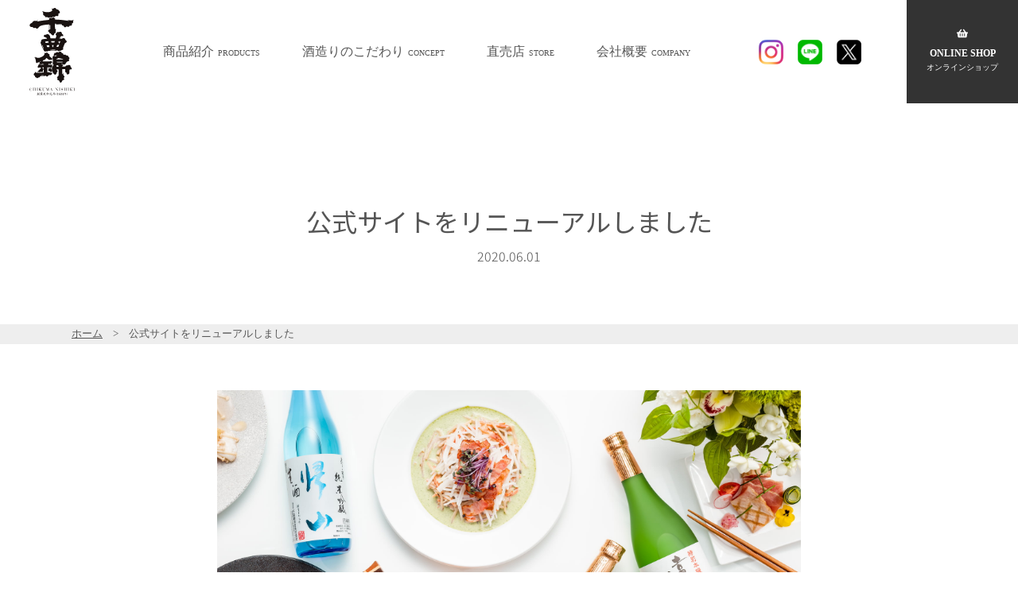

--- FILE ---
content_type: text/html; charset=UTF-8
request_url: https://www.chikumanishiki.com/news/news.php?n=2
body_size: 2911
content:

<!DOCTYPE html>
<html>

<!-- Header -->
<head>

<!-- Google tag (gtag.js) -->
<script async src="https://www.googletagmanager.com/gtag/js?id=G-M6TDQX0VGW"></script>
<script>
  window.dataLayer = window.dataLayer || [];
  function gtag(){dataLayer.push(arguments);}
  gtag('js', new Date());

  gtag('config', 'G-M6TDQX0VGW');
</script>

<meta charset="utf-8">
<meta name="viewport" content="width=device-width, initial-scale=1, shrink-to-fit=no">

<meta name="description" content="長野県佐久市にある日本酒の蔵元、千曲錦酒造株式会社の公式ホームページ。「千曲錦」「吉田屋治助」「帰山」「ライスワイン」などを丁寧に醸しています。" />
<meta name="keywords" content="" />
<title>公式サイトをリニューアルしました｜千曲錦酒造株式会社</title>


<link rel="apple-touch-icon" sizes="180x180" href="/icon/apple-touch-icon.png">
<link rel="icon" type="image/png" sizes="32x32" href="/icon/favicon-32x32.png">
<link rel="icon" type="image/png" sizes="16x16" href="/icon/favicon-16x16.png">
<link rel="manifest" href="/icon/site.webmanifest">
<link rel="mask-icon" href="/icon/safari-pinned-tab.svg" color="#5bbad5">
<meta name="msapplication-TileColor" content="#da532c">
<meta name="theme-color" content="#ffffff">

<!-- Bootstrap -->
<link href="/lib/bootstrap/css/bootstrap.min.css" rel="stylesheet">
<!-- Fonts -->
<link href="/lib/font-awesome/css/all.css" rel="stylesheet">
<script src="/lib/font-awesome/js/all.js"></script>
<!-- Custom CSS -->
<link href="/css/style.css?20260125-0338" rel="stylesheet">
<!-- Swiper -->
<link href="/lib/swiper/swiper.css" rel="stylesheet">
<!-- Animate -->
<link href="/lib/animate/animate.min.css" rel="stylesheet">

<!--Slick-->
<link href="/lib/slick/slick.css" rel="stylesheet">
<link href="/lib/slick/slick-theme.css" rel="stylesheet">

</head>

<body>

<div id="loadingWrap">
<div id="loading"></div>
</div>

<div id="page-top"></div><!-- /Header -->

<!-- Navigation -->
<header>
<section class="header">
<div class="header_bg">
		<div class="navigation">
				<div class="navi-flex">
					<div class="logo"><a href="/index.php"><h1><span>千曲錦酒造株式会社</span></h1></a></div>
						<div class="header-nav">
						<div class="navi-flex-in">
							<nav>
							<ul class="primary-nav">
								<li><a href="/products/index.php">商品紹介<span>PRODUCTS</span></a></li>
								<li><a href="/concept/index.php">酒造りのこだわり<span>CONCEPT</span></a></li>
								<li><a href="/experience/index.php">直売店<span>STORE</span></a></li>
								<li><a href="/company/index.php">会社概要<span>COMPANY</span></a></li>
								<li class="sp"><a href="https://chikumanishiki.shop-pro.jp/">オンラインショップ<span>ONLINE SHOP <i class="fas fa-shopping-basket"></i></span></a></li>
								<li class="sp sns">
								<a href="https://www.instagram.com/chikumanishiki.official/"><img src="/images/insta.png" alt=""/></a><a href="https://lin.ee/2Pbzr2fXg"><img src="/images/line.png" alt=""/></a></li>
							</ul>
							</nav>
						<div class="sns_btn">
							<ul>
								<li><a href="https://www.instagram.com/chikumanishiki.official/"><img src="/images/insta.png" alt=""/></a></li>
								<li><a href="https://lin.ee/2Pbzr2fXg"><img src="/images/line.png" alt=""/></a></li>
								<li><a href="https://twitter.com/chikuma_offical"><img src="/images/twitterX.png" alt=""/></a></li>
							</ul>
						</div>
						</div>
						</div>
					<div class="shop_btn">
					<a href="https://chikumanishiki.shop-pro.jp/">
					<div><i class="fas fa-shopping-basket"></i><br><br>
					ONLINE SHOP<span>オンラインショップ</span></div>
					</a>
					</div>
				</div>
		</div>


<a href="#" class="navicon">
<div class="nav-toggle"><span></span></div>
</a>
</div>
</section>

<div id="icon-navi" class="footPos">
	<ul class="sp-navi">
	<li><a href="/index.php"><span>ホーム</span></a></li>
	<li><a href="/products/index.php"><span>商品紹介</span></a></li>
	<li><a href="/concept/index.php"><span>酒造り</span></a></li>
	<li><a href="/experience/index.php"><span>直売店</span></a></li>
	<li><a href="/company/index.php"><span>会社概要</span></a></li>
	<li><a href="https://chikumanishiki.shop-pro.jp/"><span>オンラインショップ</span></a></li>
	</ul>
</div>

</header>
<!-- /Navigation -->

<main id="news">
<section>

<div class="pagetitle">
<h2>公式サイトをリニューアルしました<span>2020.06.01</span></h2>
</div>

<div class="bread">
<div class="content-wrapper">
<a href="/index.php">ホーム</a>　>　公式サイトをリニューアルしました</div>
</div>

<div class="container">

<div class="row fadein">
    
<div class="col-sm-12 col-lg-8 offset-lg-2 col-md-10 offset-md-1">
    <div class="ph"><img src="https://www.chikumanishiki.com/upimages/news/1590455265_31fac6aaddd3a611fb5e4ce98aa8748c40d9e575.jpg?>" alt=""/></div>
    
<p>いつも千曲錦酒造株式会社のウェブサイトにアクセスいただき、誠にありがとうございます。<br />
<br />
この度、当社ウェブサイトをリニューアルいたしました。<br />
<br />
<br />
お客様により快適にホームページを使っていただけるように、情報を整理し、分かりやすく見やすいレイアウトにしました。<br />
<br />
今後もよりいっそう充実したホームページにしていきますので、引き続きよろしくお願い申し上げます。</p>

<div class="link_btn">
    
    </div>

<a href="index.php" class="back_link"><i class="fas fa-angle-double-left"></i> お知らせ一覧に戻る</a>

</div><!--/col-->

</div><!--/row-->

</div><!--/container-->

</section>

</main>

<!-- Footer -->
<footer>

<div class="footer_sns">
	<ul>
		<li><a href="https://www.instagram.com/chikumanishiki.official/"><img src="/images/insta.png" alt=""/></a></li>
		<li><a href="https://lin.ee/2Pbzr2fXg"><img src="/images/line.png" alt=""/></a></li>
		<li><a href="https://twitter.com/chikuma_offical"><img src="/images/twitterX.png" alt=""/></a></li>
	</ul>
</div>

<div class="footer_link">
<div class="sitemap">
<ul>
<li><a href="/products/index.php">商品紹介</a></li>
<li><a href="/concept/index.php">酒造りのこだわり</a></li>
<li><a href="/experience/index.php">直売店</a></li>
<li><a href="https://chikumanishiki.shop-pro.jp/">オンラインショップ <i class="fas fa-shopping-basket"></i></a></li>
<li><a href="/company/index.php">会社概要</a></li>
<li><a href="/news/index.php">お知らせ一覧</a></li>
<li><a href="/info/contact.php">お問い合わせ</a></li>
<li><a href="https://chikumanishiki.shop-pro.jp/?mode=privacy">プライバシーポリシー</a></li>
</ul>
</div>
</div>

<div class="footer">
<div class="logo"><img src="/images/logo-han.svg" alt="千曲錦酒造株式会社"/></div>
<div class="copy"><a href="https://www.chikumanishiki.com/db_manage/" target="_blank">© 2026 CHIKUMANISHIKI CO.,LTD.</a></div>
</div>

</footer>

<!-- Script -->
<!-- Scroll to Top Button-->
<a class="scroll-to-top js-scroll-trigger" href="#page-top">
<i class="fas fa-chevron-up"></i>
</a>


<script src="/lib/jquery/jquery.min.js"></script>
<script src="/lib/bootstrap/js/bootstrap.min.js"></script>
<script src="/lib/easing/easing.min.js"></script>
<script src="/lib/parallax/parallax.min.js"></script>

<script src="https://code.jquery.com/jquery-2.2.0.min.js" type="text/javascript"></script>
<script src="/lib/slick/slick.js"></script>
  <script type="text/javascript">
    $(document).on('ready', function() {
      $(".variable").slick({
        dots: false,
        infinite: true,
        variableWidth: true,
		autoplay: true,
		autoplaySpeed: 5000,
      });
    });
</script>


<!-- Custom scripts -->
<script src="/js/add.js?20260125-0338"></script>
<!-- /Footer -->

</body>
</html>

--- FILE ---
content_type: text/css
request_url: https://www.chikumanishiki.com/css/style.css?20260125-0338
body_size: 12175
content:
@charset "UTF-8";
@import url("https://fonts.googleapis.com/css2?family=Noto+Sans+JP:wght@100;300;400;500;700;900&family=Noto+Serif:wght@400;700&display=swap");
@media print {
  body,
  .content-wrapper {
    width: 1000px !important; }

  .col {
    -webkit-flex-basis: 0;
    -ms-flex-preferred-size: 0;
    flex-basis: 0;
    -webkit-box-flex: 1;
    -webkit-flex-grow: 1;
    -ms-flex-positive: 1;
    flex-grow: 1;
    max-width: 100%; }

  .col-auto {
    -webkit-box-flex: 0;
    -webkit-flex: 0 0 auto;
    -ms-flex: 0 0 auto;
    flex: 0 0 auto;
    width: auto; }

  .col-1 {
    -webkit-box-flex: 0;
    -webkit-flex: 0 0 8.333333%;
    -ms-flex: 0 0 8.333333%;
    flex: 0 0 8.333333%;
    max-width: 8.333333%; }

  .col-2 {
    -webkit-box-flex: 0;
    -webkit-flex: 0 0 16.666667%;
    -ms-flex: 0 0 16.666667%;
    flex: 0 0 16.666667%;
    max-width: 16.666667%; }

  .col-3 {
    -webkit-box-flex: 0;
    -webkit-flex: 0 0 25%;
    -ms-flex: 0 0 25%;
    flex: 0 0 25%;
    max-width: 25%; }

  .col-4 {
    -webkit-box-flex: 0;
    -webkit-flex: 0 0 33.333333%;
    -ms-flex: 0 0 33.333333%;
    flex: 0 0 33.333333%;
    max-width: 33.333333%; }

  .col-5 {
    -webkit-box-flex: 0;
    -webkit-flex: 0 0 41.666667%;
    -ms-flex: 0 0 41.666667%;
    flex: 0 0 41.666667%;
    max-width: 41.666667%; }

  .col-6 {
    -webkit-box-flex: 0;
    -webkit-flex: 0 0 50%;
    -ms-flex: 0 0 50%;
    flex: 0 0 50%;
    max-width: 50%; }

  .col-7 {
    -webkit-box-flex: 0;
    -webkit-flex: 0 0 58.333333%;
    -ms-flex: 0 0 58.333333%;
    flex: 0 0 58.333333%;
    max-width: 58.333333%; }

  .col-8 {
    -webkit-box-flex: 0;
    -webkit-flex: 0 0 66.666667%;
    -ms-flex: 0 0 66.666667%;
    flex: 0 0 66.666667%;
    max-width: 66.666667%; }

  .col-9 {
    -webkit-box-flex: 0;
    -webkit-flex: 0 0 75%;
    -ms-flex: 0 0 75%;
    flex: 0 0 75%;
    max-width: 75%; }

  .col-10 {
    -webkit-box-flex: 0;
    -webkit-flex: 0 0 83.333333%;
    -ms-flex: 0 0 83.333333%;
    flex: 0 0 83.333333%;
    max-width: 83.333333%; }

  .col-11 {
    -webkit-box-flex: 0;
    -webkit-flex: 0 0 91.666667%;
    -ms-flex: 0 0 91.666667%;
    flex: 0 0 91.666667%;
    max-width: 91.666667%; }

  .col-12 {
    -webkit-box-flex: 0;
    -webkit-flex: 0 0 100%;
    -ms-flex: 0 0 100%;
    flex: 0 0 100%;
    max-width: 100%; }

  .col-sm {
    -webkit-flex-basis: 0;
    -ms-flex-preferred-size: 0;
    flex-basis: 0;
    -webkit-box-flex: 1;
    -webkit-flex-grow: 1;
    -ms-flex-positive: 1;
    flex-grow: 1;
    max-width: 100%; }

  .col-sm-auto {
    -webkit-box-flex: 0;
    -webkit-flex: 0 0 auto;
    -ms-flex: 0 0 auto;
    flex: 0 0 auto;
    width: auto; }

  .col-sm-1 {
    -webkit-box-flex: 0;
    -webkit-flex: 0 0 8.333333%;
    -ms-flex: 0 0 8.333333%;
    flex: 0 0 8.333333%;
    max-width: 8.333333%; }

  .col-sm-2 {
    -webkit-box-flex: 0;
    -webkit-flex: 0 0 16.666667%;
    -ms-flex: 0 0 16.666667%;
    flex: 0 0 16.666667%;
    max-width: 16.666667%; }

  .col-sm-3 {
    -webkit-box-flex: 0;
    -webkit-flex: 0 0 25%;
    -ms-flex: 0 0 25%;
    flex: 0 0 25%;
    max-width: 25%; }

  .col-sm-4 {
    -webkit-box-flex: 0;
    -webkit-flex: 0 0 33.333333%;
    -ms-flex: 0 0 33.333333%;
    flex: 0 0 33.333333%;
    max-width: 33.333333%; }

  .col-sm-5 {
    -webkit-box-flex: 0;
    -webkit-flex: 0 0 41.666667%;
    -ms-flex: 0 0 41.666667%;
    flex: 0 0 41.666667%;
    max-width: 41.666667%; }

  .col-sm-6 {
    -webkit-box-flex: 0;
    -webkit-flex: 0 0 50%;
    -ms-flex: 0 0 50%;
    flex: 0 0 50%;
    max-width: 50%; }

  .col-sm-7 {
    -webkit-box-flex: 0;
    -webkit-flex: 0 0 58.333333%;
    -ms-flex: 0 0 58.333333%;
    flex: 0 0 58.333333%;
    max-width: 58.333333%; }

  .col-sm-8 {
    -webkit-box-flex: 0;
    -webkit-flex: 0 0 66.666667%;
    -ms-flex: 0 0 66.666667%;
    flex: 0 0 66.666667%;
    max-width: 66.666667%; }

  .col-sm-9 {
    -webkit-box-flex: 0;
    -webkit-flex: 0 0 75%;
    -ms-flex: 0 0 75%;
    flex: 0 0 75%;
    max-width: 75%; }

  .col-sm-10 {
    -webkit-box-flex: 0;
    -webkit-flex: 0 0 83.333333%;
    -ms-flex: 0 0 83.333333%;
    flex: 0 0 83.333333%;
    max-width: 83.333333%; }

  .col-sm-11 {
    -webkit-box-flex: 0;
    -webkit-flex: 0 0 91.666667%;
    -ms-flex: 0 0 91.666667%;
    flex: 0 0 91.666667%;
    max-width: 91.666667%; }

  .col-sm-12 {
    -webkit-box-flex: 0;
    -webkit-flex: 0 0 100%;
    -ms-flex: 0 0 100%;
    flex: 0 0 100%;
    max-width: 100%; }

  .pull-sm-0 {
    right: auto; }

  .pull-sm-1 {
    right: 8.333333%; }

  .pull-sm-2 {
    right: 16.666667%; }

  .pull-sm-3 {
    right: 25%; }

  .pull-sm-4 {
    right: 33.333333%; }

  .pull-sm-5 {
    right: 41.666667%; }

  .pull-sm-6 {
    right: 50%; }

  .pull-sm-7 {
    right: 58.333333%; }

  .pull-sm-8 {
    right: 66.666667%; }

  .pull-sm-9 {
    right: 75%; }

  .pull-sm-10 {
    right: 83.333333%; }

  .pull-sm-11 {
    right: 91.666667%; }

  .pull-sm-12 {
    right: 100%; }

  .push-sm-0 {
    left: auto; }

  .push-sm-1 {
    left: 8.333333%; }

  .push-sm-2 {
    left: 16.666667%; }

  .push-sm-3 {
    left: 25%; }

  .push-sm-4 {
    left: 33.333333%; }

  .push-sm-5 {
    left: 41.666667%; }

  .push-sm-6 {
    left: 50%; }

  .push-sm-7 {
    left: 58.333333%; }

  .push-sm-8 {
    left: 66.666667%; }

  .push-sm-9 {
    left: 75%; }

  .push-sm-10 {
    left: 83.333333%; }

  .push-sm-11 {
    left: 91.666667%; }

  .push-sm-12 {
    left: 100%; }

  .offset-sm-0 {
    margin-left: 0%; }

  .offset-sm-1 {
    margin-left: 8.333333%; }

  .offset-sm-2 {
    margin-left: 16.666667%; }

  .offset-sm-3 {
    margin-left: 25%; }

  .offset-sm-4 {
    margin-left: 33.333333%; }

  .offset-sm-5 {
    margin-left: 41.666667%; }

  .offset-sm-6 {
    margin-left: 50%; }

  .offset-sm-7 {
    margin-left: 58.333333%; }

  .offset-sm-8 {
    margin-left: 66.666667%; }

  .offset-sm-9 {
    margin-left: 75%; }

  .offset-sm-10 {
    margin-left: 83.333333%; }

  .offset-sm-11 {
    margin-left: 91.666667%; }

  .col-md {
    -webkit-flex-basis: 0;
    -ms-flex-preferred-size: 0;
    flex-basis: 0;
    -webkit-box-flex: 1;
    -webkit-flex-grow: 1;
    -ms-flex-positive: 1;
    flex-grow: 1;
    max-width: 100%; }

  .col-md-auto {
    -webkit-box-flex: 0;
    -webkit-flex: 0 0 auto;
    -ms-flex: 0 0 auto;
    flex: 0 0 auto;
    width: auto; }

  .col-md-1 {
    -webkit-box-flex: 0;
    -webkit-flex: 0 0 8.333333%;
    -ms-flex: 0 0 8.333333%;
    flex: 0 0 8.333333%;
    max-width: 8.333333%; }

  .col-md-2 {
    -webkit-box-flex: 0;
    -webkit-flex: 0 0 16.666667%;
    -ms-flex: 0 0 16.666667%;
    flex: 0 0 16.666667%;
    max-width: 16.666667%; }

  .col-md-3 {
    -webkit-box-flex: 0;
    -webkit-flex: 0 0 25%;
    -ms-flex: 0 0 25%;
    flex: 0 0 25%;
    max-width: 25%; }

  .col-md-4 {
    -webkit-box-flex: 0;
    -webkit-flex: 0 0 33.333333%;
    -ms-flex: 0 0 33.333333%;
    flex: 0 0 33.333333%;
    max-width: 33.333333%; }

  .col-md-5 {
    -webkit-box-flex: 0;
    -webkit-flex: 0 0 41.666667%;
    -ms-flex: 0 0 41.666667%;
    flex: 0 0 41.666667%;
    max-width: 41.666667%; }

  .col-md-6 {
    -webkit-box-flex: 0;
    -webkit-flex: 0 0 50%;
    -ms-flex: 0 0 50%;
    flex: 0 0 50%;
    max-width: 50%; }

  .col-md-7 {
    -webkit-box-flex: 0;
    -webkit-flex: 0 0 58.333333%;
    -ms-flex: 0 0 58.333333%;
    flex: 0 0 58.333333%;
    max-width: 58.333333%; }

  .col-md-8 {
    -webkit-box-flex: 0;
    -webkit-flex: 0 0 66.666667%;
    -ms-flex: 0 0 66.666667%;
    flex: 0 0 66.666667%;
    max-width: 66.666667%; }

  .col-md-9 {
    -webkit-box-flex: 0;
    -webkit-flex: 0 0 75%;
    -ms-flex: 0 0 75%;
    flex: 0 0 75%;
    max-width: 75%; }

  .col-md-10 {
    -webkit-box-flex: 0;
    -webkit-flex: 0 0 83.333333%;
    -ms-flex: 0 0 83.333333%;
    flex: 0 0 83.333333%;
    max-width: 83.333333%; }

  .col-md-11 {
    -webkit-box-flex: 0;
    -webkit-flex: 0 0 91.666667%;
    -ms-flex: 0 0 91.666667%;
    flex: 0 0 91.666667%;
    max-width: 91.666667%; }

  .col-md-12 {
    -webkit-box-flex: 0;
    -webkit-flex: 0 0 100%;
    -ms-flex: 0 0 100%;
    flex: 0 0 100%;
    max-width: 100%; }

  .pull-md-0 {
    right: auto; }

  .pull-md-1 {
    right: 8.333333%; }

  .pull-md-2 {
    right: 16.666667%; }

  .pull-md-3 {
    right: 25%; }

  .pull-md-4 {
    right: 33.333333%; }

  .pull-md-5 {
    right: 41.666667%; }

  .pull-md-6 {
    right: 50%; }

  .pull-md-7 {
    right: 58.333333%; }

  .pull-md-8 {
    right: 66.666667%; }

  .pull-md-9 {
    right: 75%; }

  .pull-md-10 {
    right: 83.333333%; }

  .pull-md-11 {
    right: 91.666667%; }

  .pull-md-12 {
    right: 100%; }

  .push-md-0 {
    left: auto; }

  .push-md-1 {
    left: 8.333333%; }

  .push-md-2 {
    left: 16.666667%; }

  .push-md-3 {
    left: 25%; }

  .push-md-4 {
    left: 33.333333%; }

  .push-md-5 {
    left: 41.666667%; }

  .push-md-6 {
    left: 50%; }

  .push-md-7 {
    left: 58.333333%; }

  .push-md-8 {
    left: 66.666667%; }

  .push-md-9 {
    left: 75%; }

  .push-md-10 {
    left: 83.333333%; }

  .push-md-11 {
    left: 91.666667%; }

  .push-md-12 {
    left: 100%; }

  .offset-md-0 {
    margin-left: 0%; }

  .offset-md-1 {
    margin-left: 8.333333%; }

  .offset-md-2 {
    margin-left: 16.666667%; }

  .offset-md-3 {
    margin-left: 25%; }

  .offset-md-4 {
    margin-left: 33.333333%; }

  .offset-md-5 {
    margin-left: 41.666667%; }

  .offset-md-6 {
    margin-left: 50%; }

  .offset-md-7 {
    margin-left: 58.333333%; }

  .offset-md-8 {
    margin-left: 66.666667%; }

  .offset-md-9 {
    margin-left: 75%; }

  .offset-md-10 {
    margin-left: 83.333333%; }

  .offset-md-11 {
    margin-left: 91.666667%; }

  .col-lg {
    -webkit-flex-basis: 0;
    -ms-flex-preferred-size: 0;
    flex-basis: 0;
    -webkit-box-flex: 1;
    -webkit-flex-grow: 1;
    -ms-flex-positive: 1;
    flex-grow: 1;
    max-width: 100%; }

  .col-lg-auto {
    -webkit-box-flex: 0;
    -webkit-flex: 0 0 auto;
    -ms-flex: 0 0 auto;
    flex: 0 0 auto;
    width: auto; }

  .col-lg-1 {
    -webkit-box-flex: 0;
    -webkit-flex: 0 0 8.333333%;
    -ms-flex: 0 0 8.333333%;
    flex: 0 0 8.333333%;
    max-width: 8.333333%; }

  .col-lg-2 {
    -webkit-box-flex: 0;
    -webkit-flex: 0 0 16.666667%;
    -ms-flex: 0 0 16.666667%;
    flex: 0 0 16.666667%;
    max-width: 16.666667%; }

  .col-lg-3 {
    -webkit-box-flex: 0;
    -webkit-flex: 0 0 25%;
    -ms-flex: 0 0 25%;
    flex: 0 0 25%;
    max-width: 25%; }

  .col-lg-4 {
    -webkit-box-flex: 0;
    -webkit-flex: 0 0 33.333333%;
    -ms-flex: 0 0 33.333333%;
    flex: 0 0 33.333333%;
    max-width: 33.333333%; }

  .col-lg-5 {
    -webkit-box-flex: 0;
    -webkit-flex: 0 0 41.666667%;
    -ms-flex: 0 0 41.666667%;
    flex: 0 0 41.666667%;
    max-width: 41.666667%; }

  .col-lg-6 {
    -webkit-box-flex: 0;
    -webkit-flex: 0 0 50%;
    -ms-flex: 0 0 50%;
    flex: 0 0 50%;
    max-width: 50%; }

  .col-lg-7 {
    -webkit-box-flex: 0;
    -webkit-flex: 0 0 58.333333%;
    -ms-flex: 0 0 58.333333%;
    flex: 0 0 58.333333%;
    max-width: 58.333333%; }

  .col-lg-8 {
    -webkit-box-flex: 0;
    -webkit-flex: 0 0 66.666667%;
    -ms-flex: 0 0 66.666667%;
    flex: 0 0 66.666667%;
    max-width: 66.666667%; }

  .col-lg-9 {
    -webkit-box-flex: 0;
    -webkit-flex: 0 0 75%;
    -ms-flex: 0 0 75%;
    flex: 0 0 75%;
    max-width: 75%; }

  .col-lg-10 {
    -webkit-box-flex: 0;
    -webkit-flex: 0 0 83.333333%;
    -ms-flex: 0 0 83.333333%;
    flex: 0 0 83.333333%;
    max-width: 83.333333%; }

  .col-lg-11 {
    -webkit-box-flex: 0;
    -webkit-flex: 0 0 91.666667%;
    -ms-flex: 0 0 91.666667%;
    flex: 0 0 91.666667%;
    max-width: 91.666667%; }

  .col-lg-12 {
    -webkit-box-flex: 0;
    -webkit-flex: 0 0 100%;
    -ms-flex: 0 0 100%;
    flex: 0 0 100%;
    max-width: 100%; }

  .pull-lg-0 {
    right: auto; }

  .pull-lg-1 {
    right: 8.333333%; }

  .pull-lg-2 {
    right: 16.666667%; }

  .pull-lg-3 {
    right: 25%; }

  .pull-lg-4 {
    right: 33.333333%; }

  .pull-lg-5 {
    right: 41.666667%; }

  .pull-lg-6 {
    right: 50%; }

  .pull-lg-7 {
    right: 58.333333%; }

  .pull-lg-8 {
    right: 66.666667%; }

  .pull-lg-9 {
    right: 75%; }

  .pull-lg-10 {
    right: 83.333333%; }

  .pull-lg-11 {
    right: 91.666667%; }

  .pull-lg-12 {
    right: 100%; }

  .push-lg-0 {
    left: auto; }

  .push-lg-1 {
    left: 8.333333%; }

  .push-lg-2 {
    left: 16.666667%; }

  .push-lg-3 {
    left: 25%; }

  .push-lg-4 {
    left: 33.333333%; }

  .push-lg-5 {
    left: 41.666667%; }

  .push-lg-6 {
    left: 50%; }

  .push-lg-7 {
    left: 58.333333%; }

  .push-lg-8 {
    left: 66.666667%; }

  .push-lg-9 {
    left: 75%; }

  .push-lg-10 {
    left: 83.333333%; }

  .push-lg-11 {
    left: 91.666667%; }

  .push-lg-12 {
    left: 100%; }

  .offset-lg-0 {
    margin-left: 0%; }

  .offset-lg-1 {
    margin-left: 8.333333%; }

  .offset-lg-2 {
    margin-left: 16.666667%; }

  .offset-lg-3 {
    margin-left: 25%; }

  .offset-lg-4 {
    margin-left: 33.333333%; }

  .offset-lg-5 {
    margin-left: 41.666667%; }

  .offset-lg-6 {
    margin-left: 50%; }

  .offset-lg-7 {
    margin-left: 58.333333%; }

  .offset-lg-8 {
    margin-left: 66.666667%; }

  .offset-lg-9 {
    margin-left: 75%; }

  .offset-lg-10 {
    margin-left: 83.333333%; }

  .offset-lg-11 {
    margin-left: 91.666667%; }

  .col-xl {
    -webkit-flex-basis: 0;
    -ms-flex-preferred-size: 0;
    flex-basis: 0;
    -webkit-box-flex: 1;
    -webkit-flex-grow: 1;
    -ms-flex-positive: 1;
    flex-grow: 1;
    max-width: 100%; }

  .col-xl-auto {
    -webkit-box-flex: 0;
    -webkit-flex: 0 0 auto;
    -ms-flex: 0 0 auto;
    flex: 0 0 auto;
    width: auto; }

  .col-xl-1 {
    -webkit-box-flex: 0;
    -webkit-flex: 0 0 8.333333%;
    -ms-flex: 0 0 8.333333%;
    flex: 0 0 8.333333%;
    max-width: 8.333333%; }

  .col-xl-2 {
    -webkit-box-flex: 0;
    -webkit-flex: 0 0 16.666667%;
    -ms-flex: 0 0 16.666667%;
    flex: 0 0 16.666667%;
    max-width: 16.666667%; }

  .col-xl-3 {
    -webkit-box-flex: 0;
    -webkit-flex: 0 0 25%;
    -ms-flex: 0 0 25%;
    flex: 0 0 25%;
    max-width: 25%; }

  .col-xl-4 {
    -webkit-box-flex: 0;
    -webkit-flex: 0 0 33.333333%;
    -ms-flex: 0 0 33.333333%;
    flex: 0 0 33.333333%;
    max-width: 33.333333%; }

  .col-xl-5 {
    -webkit-box-flex: 0;
    -webkit-flex: 0 0 41.666667%;
    -ms-flex: 0 0 41.666667%;
    flex: 0 0 41.666667%;
    max-width: 41.666667%; }

  .col-xl-6 {
    -webkit-box-flex: 0;
    -webkit-flex: 0 0 50%;
    -ms-flex: 0 0 50%;
    flex: 0 0 50%;
    max-width: 50%; }

  .col-xl-7 {
    -webkit-box-flex: 0;
    -webkit-flex: 0 0 58.333333%;
    -ms-flex: 0 0 58.333333%;
    flex: 0 0 58.333333%;
    max-width: 58.333333%; }

  .col-xl-8 {
    -webkit-box-flex: 0;
    -webkit-flex: 0 0 66.666667%;
    -ms-flex: 0 0 66.666667%;
    flex: 0 0 66.666667%;
    max-width: 66.666667%; }

  .col-xl-9 {
    -webkit-box-flex: 0;
    -webkit-flex: 0 0 75%;
    -ms-flex: 0 0 75%;
    flex: 0 0 75%;
    max-width: 75%; }

  .col-xl-10 {
    -webkit-box-flex: 0;
    -webkit-flex: 0 0 83.333333%;
    -ms-flex: 0 0 83.333333%;
    flex: 0 0 83.333333%;
    max-width: 83.333333%; }

  .col-xl-11 {
    -webkit-box-flex: 0;
    -webkit-flex: 0 0 91.666667%;
    -ms-flex: 0 0 91.666667%;
    flex: 0 0 91.666667%;
    max-width: 91.666667%; }

  .col-xl-12 {
    -webkit-box-flex: 0;
    -webkit-flex: 0 0 100%;
    -ms-flex: 0 0 100%;
    flex: 0 0 100%;
    max-width: 100%; }

  .pull-xl-0 {
    right: auto; }

  .pull-xl-1 {
    right: 8.333333%; }

  .pull-xl-2 {
    right: 16.666667%; }

  .pull-xl-3 {
    right: 25%; }

  .pull-xl-4 {
    right: 33.333333%; }

  .pull-xl-5 {
    right: 41.666667%; }

  .pull-xl-6 {
    right: 50%; }

  .pull-xl-7 {
    right: 58.333333%; }

  .pull-xl-8 {
    right: 66.666667%; }

  .pull-xl-9 {
    right: 75%; }

  .pull-xl-10 {
    right: 83.333333%; }

  .pull-xl-11 {
    right: 91.666667%; }

  .pull-xl-12 {
    right: 100%; }

  .push-xl-0 {
    left: auto; }

  .push-xl-1 {
    left: 8.333333%; }

  .push-xl-2 {
    left: 16.666667%; }

  .push-xl-3 {
    left: 25%; }

  .push-xl-4 {
    left: 33.333333%; }

  .push-xl-5 {
    left: 41.666667%; }

  .push-xl-6 {
    left: 50%; }

  .push-xl-7 {
    left: 58.333333%; }

  .push-xl-8 {
    left: 66.666667%; }

  .push-xl-9 {
    left: 75%; }

  .push-xl-10 {
    left: 83.333333%; }

  .push-xl-11 {
    left: 91.666667%; }

  .push-xl-12 {
    left: 100%; }

  .offset-xl-0 {
    margin-left: 0%; }

  .offset-xl-1 {
    margin-left: 8.333333%; }

  .offset-xl-2 {
    margin-left: 16.666667%; }

  .offset-xl-3 {
    margin-left: 25%; }

  .offset-xl-4 {
    margin-left: 33.333333%; }

  .offset-xl-5 {
    margin-left: 41.666667%; }

  .offset-xl-6 {
    margin-left: 50%; }

  .offset-xl-7 {
    margin-left: 58.333333%; }

  .offset-xl-8 {
    margin-left: 66.666667%; }

  .offset-xl-9 {
    margin-left: 75%; }

  .offset-xl-10 {
    margin-left: 83.333333%; }

  .offset-xl-11 {
    margin-left: 91.666667%; } }
body,
html {
  width: 100%;
  height: 100%;
  position: relative; }

html {
  font-size: 16px !important;
  /*@media screen and (max-width: $small-screen) { 
  	font-size: 14px!important;
  }*/ }

body {
  margin: 0;
  font-size: 1rem;
  font-weight: 300;
  line-height: 1.5;
  text-align: left;
  background-color: #FFF;
  font-family: "Osaka-mono", "MS Gothic", "monospace";
  font-family: YuGothic, "Yu Gothic medium", "Hiragino Sans", Meiryo, "sans-serif"; }

body#en {
  font-family: Roboto, "Segoe UI", "Helvetica Neue", sans-serif; }

body#cn {
  font-family: "Noto Sans SC", "PingFang SC", "Hiragino Sans GB", "Microsoft YaHei", sans-serif; }

body#tw {
  font-family: "Noto Sans TC", "PingFang TC", "Hiragino Sans CNS", "Microsoft JhengHei", sans-serif; }

body#ko {
  font-family: "Noto Sans KR", "Apple SD Gothic Neo", Gulim, "Malgun Gothic", sans-serif; }

.fw300 {
  font-weight: 300; }

.fw400 {
  font-weight: 400; }

.fw500 {
  font-weight: 500; }

.fw600 {
  font-weight: 600; }

.fw700 {
  font-weight: 700; }

section {
  position: relative; }

.center {
  text-align: center; }

* {
  box-sizing: border-box !important; }

.disnon {
  display: none; }

p, div, ul, li, dl, dt, dd {
  padding: 0;
  margin: 0; }

a {
  transition: 1s;
  color: #555;
  background-color: transparent;
  outline: none; }
  a:hover, a:focus, a:active {
    color: #888888;
    text-decoration: none;
    outline: none; }

p {
  color: inherit !important; }

h1,
h2,
h3,
h4,
h5,
h6 {
  padding: 0;
  margin: 0; }

.row {
  margin-left: -10px;
  margin-right: -10px; }
  .row [class^='col-'] {
    padding: 10px; }

.btn {
  text-shadow: none !important;
  box-shadow: none !important;
  max-width: 100%;
  transition: 2s; }
  .btn i {
    margin-left: 0.5em; }

.btn-wrap {
  display: flex;
  flex-wrap: wrap;
  justify-content: space-between;
  align-items: center;
  width: 100%; }
  @media screen and (max-width: 960px) {
    .btn-wrap {
      display: block; } }
  .btn-wrap a {
    display: block;
    width: 48%;
    font-weight: 600;
    line-height: 1.3;
    background-color: #FFF;
    color: #000;
    border: 2px solid #555;
    border-radius: 5px;
    padding: 10px 0;
    vertical-align: middle;
    box-shadow: 2px 2px 2px rgba(0, 0, 0, 0.3);
    text-align: center; }
    @media screen and (max-width: 960px) {
      .btn-wrap a {
        width: 100%;
        margin: 10px 0; } }
    .btn-wrap a:hover, .btn-wrap a.active {
      background-color: #555;
      color: #FFF; }

.btn-dark {
  color: #FFF !important; }

.btn {
  box-shadow: 0px 3px 3px 0px rgba(0, 0, 0, 0.1);
  font-weight: 700; }

.bg-primary {
  background-color: #555 !important; }

.text-primary {
  color: #555 !important; }

.text-secondary {
  color: #FF0002 !important; }

.content-section {
  padding-top: 3rem;
  padding-bottom: 3rem; }
  .content-section + .content-section {
    padding-top: 0; }

ul {
  margin: 0;
  padding: 0; }
  ul li {
    list-style: none;
    margin: 0;
    padding: 0; }

.mincho {
  font-family: "Noto Serif","游明朝", YuMincho, "ヒラギノ明朝 ProN W3", "Hiragino Mincho ProN", "ＭＳ Ｐ明朝", "ＭＳ 明朝", serif; }

h1, h2, h3, h4, h5, h6 {
  font-family: "Noto Sans JP";
  font-weight: 500; }

p {
  line-height: 1.8em; }

h1, h2, h3, h4, h5 {
  line-height: 1.4em; }

.btn {
  padding: 0.5em 1em;
  font-size: 1em;
  margin: 1em 0;
  text-shadow: 0;
  font-weight: 300; }

.btn:hover, .btn:focus {
  opacity: 0.5; }

.fadein {
  opacity: 0;
  transform: translate(0, 0);
  transition: all 1500ms; }

.fadein.scrollin {
  opacity: 1;
  transform: translate(0, 0); }

/* ==========================================================================
Navigation
========================================================================== */
.sns_btn {
  display: inline-block;
  padding-left: 50px;
  text-align: center; }
  @media screen and (max-width: 960px) {
    .sns_btn {
      display: none; } }
  .sns_btn li {
    display: inline-block;
    width: 45px; }
    .sns_btn li img {
      width: 100%; }

.shop_btn {
  z-index: 9999;
  display: block; }
  @media screen and (max-width: 960px) {
    .shop_btn {
      display: none; } }
  .shop_btn a {
    display: block;
    width: 140px;
    height: 130px;
    padding: 3em 1em 1em 1em;
    margin: 0;
    background-color: rgba(0, 0, 0, 0.8);
    text-align: center;
    line-height: 1;
    font-weight: 600;
    font-size: 12px !important;
    color: #FFF; }
    .shop_btn a span {
      display: block;
      font-size: 0.8em;
      font-weight: 300;
      margin-top: 0.8em; }
    .shop_btn a:hover {
      background-color: #000;
      color: #FFF !important; }

.header {
  display: block;
  padding: 0;
  margin: 0;
  width: 100%;
  min-height: 240px;
  line-height: 0;
  z-index: 999999;
  margin: auto; }
  .header .header_bg {
    background-color: rgba(255, 255, 255, 0.6);
    height: 130px; }
    @media screen and (max-width: 960px) {
      .header .header_bg {
        height: 160px; } }
  .header a {
    color: #FFF;
    font-size: 15px; }
  .header .navigation {
    width: 100%;
    margin: 0;
    padding: 0;
    transition: 300ms ease-in-out;
    position: static; }

.header .logo a {
  display: block;
  padding: 10px;
  margin: 0;
  width: 130px;
  height: 130px; }
  @media screen and (max-width: 960px) {
    .header .logo a {
      width: 150px;
      height: 150px;
      margin: auto;
      position: absolute;
      left: 0;
      right: 0;
      top: 0; } }
  .header .logo a h1 {
    width: 100%;
    height: 100%;
    background-image: url("../images/logo.svg");
    background-size: contain;
    background-position: center top;
    background-repeat: no-repeat; }
    .header .logo a h1 span {
      display: none; }

.navi-flex {
  display: flex;
  width: 100%;
  height: 130px;
  margin: 0;
  padding: 0;
  justify-content: space-between;
  align-items: center;
  flex-shrink: 0; }
  @media screen and (max-width: 960px) {
    .navi-flex {
      display: block;
      height: 120px; } }
  .navi-flex li {
    margin: 0;
    padding: 0; }
  .navi-flex .navi-flex-in {
    display: flex;
    align-items: center;
    flex-shrink: 0; }
    @media screen and (max-width: 960px) {
      .navi-flex .navi-flex-in {
        display: block; } }

@media screen and (max-width: 960px) {
  .header-nav {
    display: none;
    position: fixed;
    top: 0;
    right: 0;
    bottom: 0;
    left: 0;
    margin: auto;
    background-color: rgba(0, 0, 0, 0.95);
    height: 100%;
    width: 100%; }
    .header-nav.open {
      display: block;
      z-index: 1; } }

ul.primary-nav {
  padding: 0;
  margin: 0;
  width: 100%;
  display: flex;
  align-items: stretch; }
  @media screen and (max-width: 960px) {
    ul.primary-nav {
      display: block;
      padding: 0;
      text-align: center;
      position: absolute;
      margin: auto;
      height: auto;
      top: 50%;
      transform: translateY(-50%); } }
  ul.primary-nav li {
    white-space: nowrap;
    margin: 0;
    padding: 0;
    position: relative;
    height: auto; }
    ul.primary-nav li.sp {
      display: none; }
      @media screen and (max-width: 960px) {
        ul.primary-nav li.sp {
          display: block; }
          ul.primary-nav li.sp.sns a {
            width: 40px;
            display: inline-block;
            padding: 0;
            margin: 1em 0 0 0; }
            ul.primary-nav li.sp.sns a img {
              width: 100%; }
            ul.primary-nav li.sp.sns a:hover {
              background: transparent; } }
    ul.primary-nav li a {
      display: block;
      color: #555;
      padding: 1.5em;
      margin: 0;
      font-size: 1em;
      font-weight: 500;
      line-height: 1.4;
      vertical-align: middle;
      text-shadow: 3px 3px 5px rgba(0, 0, 0, 0); }
      @media screen and (max-width: 960px) {
        ul.primary-nav li a {
          color: #FFF !important;
          padding: 0.5em 1em;
          font-size: 1.2em; } }
      ul.primary-nav li a:hover {
        background: rgba(0, 0, 0, 0.05);
        text-shadow: 3px 3px 5px rgba(0, 0, 0, 0); }
        @media screen and (max-width: 960px) {
          ul.primary-nav li a:hover {
            background: #333; } }
    ul.primary-nav li span {
      font-size: 0.6em;
      font-weight: 300;
      vertical-align: middle;
      margin: 5px;
      text-align: center; }
      @media screen and (max-width: 1140px) {
        ul.primary-nav li span {
          display: block; } }
    ul.primary-nav li > ul.sub {
      margin: 0;
      padding: 0;
      position: absolute; }
      ul.primary-nav li > ul.sub li {
        padding: 0;
        margin: 0;
        box-shadow: 5px 5px 5px rgba(0, 0, 0, 0.2); }
        ul.primary-nav li > ul.sub li a {
          border-bottom: 1px solid #CCC;
          padding: 15px 20px;
          margin: 0;
          display: block;
          background: #FFF;
          color: #000; }
          ul.primary-nav li > ul.sub li a:hover {
            background: #EEE; }
          @media screen and (max-width: 960px) {
            ul.primary-nav li > ul.sub li a {
              font-size: 1.1rem; } }
      @media screen and (max-width: 960px) {
        ul.primary-nav li > ul.sub {
          position: relative; } }

header#home .header {
  position: absolute; }

/*ハンバーガー*/
.navicon {
  display: none;
  position: absolute;
  left: 0;
  top: 0;
  margin: auto;
  transition: all 300ms ease-in-out;
  z-index: 9999;
  background: #000;
  padding: 13px; }
  @media screen and (max-width: 960px) {
    .navicon {
      display: block; } }

.nav-toggle {
  z-index: 9999;
  cursor: pointer;
  display: block;
  width: 25px;
  height: 20px;
  position: relative;
  padding: 0;
  margin: 0; }

.nav-toggle:focus {
  outline: none; }

.nav-toggle span {
  position: relative;
  display: block;
  width: 25px;
  height: 3px;
  border-radius: 1px;
  background: #C8A062;
  cursor: pointer; }

.nav-toggle span:before,
.nav-toggle span:after {
  content: "";
  position: absolute;
  display: block;
  width: 25px;
  height: 3px;
  border-radius: 1px;
  background: #C8A062;
  cursor: pointer; }

.nav-toggle span {
  top: 8px; }

.nav-toggle span:before {
  top: -8px; }

.nav-toggle span:after {
  top: 8px; }

.nav-toggle span,
.nav-toggle span:before,
.nav-toggle span:after {
  transition: all 300ms ease-in-out; }

.nav-toggle.active span {
  background-color: transparent; }

.nav-toggle.active span:before,
.nav-toggle.active span:after {
  top: 0;
  background-color: #C8A062; }

.nav-toggle.active span:before {
  -ms-transform: rotate(45deg);
  -webkit-transform: rotate(45deg);
  transform: rotate(45deg); }

.nav-toggle.active span:after {
  -ms-transform: rotate(-45deg);
  -webkit-transform: rotate(-45deg);
  transform: rotate(-45deg); }

@media screen and (max-width: 960px) {
  /*落下するメニュー*/
  nav ul li a {
    transition: all 300ms ease-in-out; }

  nav ul li {
    filter: alpha(opacity=0);
    opacity: 0;
    transform: translate3d(0, -80px, 0);
    transition: transform 0.5s, opacity 0.5s; }

  header .header-nav.open ul li {
    filter: alpha(opacity=100);
    opacity: 1;
    transform: translate3d(0, 0, 0); }

  nav ul li:first-child {
    transition-delay: 0.05s; }

  nav ul li:nth-child(2) {
    transition-delay: 0.1s; }

  nav ul li:nth-child(3) {
    transition-delay: 0.15s; }

  nav ul li:nth-child(4) {
    transition-delay: 0.2s; }

  nav ul li:nth-child(5) {
    transition-delay: 0.25s; }

  nav ul li:nth-child(6) {
    transition-delay: 0.3s; } }
.sp-shop_btn {
  z-index: 9999; }
  .sp-shop_btn a {
    display: block;
    width: 100%;
    height: 60px;
    padding: 10px 0 0 0;
    margin: 0;
    background-color: rgba(0, 0, 0, 0.8);
    text-align: center;
    font-weight: 600;
    font-size: 12px !important;
    color: #FFF; }
    .sp-shop_btn a p {
      display: block;
      margin: 0.3em 0 0 0;
      padding: 0;
      vertical-align: middle;
      line-height: 1; }
    .sp-shop_btn a span {
      display: inline-block;
      font-size: 0.8em;
      font-weight: 300;
      margin: 0 0 0 1em;
      vertical-align: middle;
      line-height: 1; }
    .sp-shop_btn a:hover {
      background-color: #000;
      color: #FFF !important; }

#icon-navi {
  width: 100%;
  z-index: 9999;
  background-color: #FFF;
  border-top: 1px solid #CCC; }
  #icon-navi.footPos {
    opacity: 0;
    position: fixed;
    bottom: 0;
    transform: translate(0, 80px);
    transition: all 1000ms; }
    #icon-navi.footPos.scrollin {
      opacity: 1;
      transform: translate(0, 0); }
  #icon-navi .sp-navi {
    display: flex;
    justify-content: space-between;
    width: 1140px;
    max-width: 100%;
    margin: auto; }
    #icon-navi .sp-navi li {
      flex-grow: 1;
      padding: 0;
      margin: 0 1px 0 0; }
      #icon-navi .sp-navi li:first-child {
        border-left: 0; }
      #icon-navi .sp-navi li a {
        display: block;
        padding: 20px 4px;
        text-align: center;
        color: #666;
        background-color: #FFF; }
        #icon-navi .sp-navi li a:hover {
          background: #EFEFEF;
          color: #000; }
        #icon-navi .sp-navi li a span {
          display: block;
          margin-top: 2px;
          font-size: 12px;
          line-height: 1.3; }
        @media screen and (max-width: 720px) {
          #icon-navi .sp-navi li a span {
            font-size: 8px; } }

/* ==========================================================================
Scroll to top button
========================================================================== */
.scroll-to-top {
  position: fixed;
  right: 30px;
  bottom: 70px;
  z-index: 99999;
  display: block;
  width: 44px;
  height: 44px;
  border-radius: 50%;
  text-align: center;
  line-height: 2;
  font-size: 20px;
  transition: background 0.5s;
  background-color: #C8A062;
  background: rgba(190, 150, 90, 0.8);
  color: #FFF; }
  @media screen and (max-width: 720px) {
    .scroll-to-top {
      right: 10px;
      bottom: 60px; } }
  .scroll-to-top:focus, .scroll-to-top:hover {
    color: #FFF; }
  .scroll-to-top:hover {
    background: #DCBC8A; }
  .scroll-to-top i {
    padding-top: 10px; }

#loadingWrap {
  width: 100%;
  height: 100%;
  background: #FFF;
  position: fixed;
  top: 0;
  left: 0;
  z-index: 100000; }

#loading {
  width: 5em;
  height: 5em;
  border-top: 0.5em solid rgba(0, 0, 0, 0.05);
  border-right: 0.5em solid rgba(0, 0, 0, 0.05);
  border-bottom: 0.5em solid rgba(0, 0, 0, 0.05);
  border-left: 0.5em solid rgba(0, 0, 0, 0.1);
  animation: loaderAnime 1s infinite linear;
  border-radius: 50%;
  position: fixed;
  top: 0;
  right: 0;
  bottom: 0;
  left: 0;
  margin: auto;
  z-index: 200000; }

@keyframes loaderAnime {
  0% {
    transform: rotate(0deg); }
  100% {
    transform: rotate(360deg); } }
.loadingNone {
  animation: loadingAnime 1s forwards;
  display: none; }

@keyframes loadingAnime {
  0% {
    opacity: 1; }
  99% {
    opacity: 0; }
  100% {
    opacity: 0;
    display: none; } }
/*------------------------------------/
　　　　　千曲錦
/------------------------------------*/
body {
  color: #555; }

main {
  display: block;
  padding: 0; }

.content-wrapper {
  width: 1100px;
  max-width: 94%;
  margin: auto;
  padding: 0;
  height: auto;
  min-height: 100%; }

.container {
  padding-top: 3em;
  padding-bottom: 3em;
  position: relative;
  z-index: 99; }
  @media screen and (max-width: 720px) {
    .container {
      padding-top: 2em;
      padding-bottom: 2em; } }

.row + .row {
  margin-top: 2em; }
  @media screen and (max-width: 720px) {
    .row + .row {
      margin-top: 0; } }

.col-md-6 + .col-md-6 {
  margin-top: 0; }
  @media screen and (max-width: 720px) {
    .col-md-6 + .col-md-6 {
      margin-top: 2em; } }

.flex {
  display: flex;
  flex-shrink: 0 !important; }

footer {
  border-top: 1px solid #EEE;
  background: #FFF;
  /*.footer_bg {
    background-image: url('../images/footer_bg.jpg');
    background-repeat: no-repeat;
    background-position: center center;
    background-size: cover;
    position: relative;
    padding: 0;
    margin: 0;
    height: 300px;
  @media screen and (max-width: $medium-screen) {
  height: 200px;
  }
  @media screen and (max-width: $small-screen) {
  height: 150px;
  }
  }*/ }
  footer .footer {
    padding: 1em;
    margin: 0;
    background: #000;
    text-align: center; }
    footer .footer .logo {
      width: 60px;
      margin: 50px auto; }
      footer .footer .logo img {
        width: 100%; }
    footer .footer .copy {
      font-family: "Noto Serif","游明朝", YuMincho, "ヒラギノ明朝 ProN W3", "Hiragino Mincho ProN", "ＭＳ Ｐ明朝", "ＭＳ 明朝", serif;
      font-size: 0.8em;
      color: #FFF;
      font-weight: 300 !important;
      margin: 0 auto 1em auto; }
      footer .footer .copy a {
        color: #FFF;
        text-decoration: none;
        cursor: default; }
        footer .footer .copy a:hover {
          opacity: 1; }
  footer .footer_sns {
    padding: 1em;
    text-align: center; }
    footer .footer_sns li {
      display: inline-block;
      width: 45px;
      margin: 0 10px; }
      footer .footer_sns li img {
        width: 100%; }
  footer .footer_link {
    background-color: #F7F7F7;
    padding: 1em;
    overflow: hidden; }
    footer .footer_link .sitemap {
      width: 1140px;
      max-width: 100%;
      margin: auto;
      padding: 0; }
      footer .footer_link .sitemap:before {
        content: 'SITE MAP';
        display: block;
        border-bottom: 1px solid #CCC;
        text-align: center;
        padding: 0.6em;
        font-size: 0.9em;
        font-weight: 600; }
      footer .footer_link .sitemap ul {
        display: flex;
        flex-shrink: 0;
        justify-content: flex-start;
        flex-wrap: wrap;
        width: 100%;
        margin: 10px 0; }
        footer .footer_link .sitemap ul li {
          font-size: 0.9em;
          margin: 0;
          padding: 0;
          text-align: center;
          flex-basis: 25%; }
          @media screen and (max-width: 1140px) {
            footer .footer_link .sitemap ul li {
              flex-basis: 33%; } }
          @media screen and (max-width: 960px) {
            footer .footer_link .sitemap ul li {
              flex-basis: 50%; } }
          footer .footer_link .sitemap ul li a {
            display: block;
            width: 100%;
            padding: 0.5em; }
            footer .footer_link .sitemap ul li a:hover {
              background: rgba(255, 255, 255, 0.8); }

#top-page .toppage_on {
  background: #FFF; }

#topimg {
  width: 100%;
  padding: 50% 0 0 0; }
  @media screen and (max-width: 960px) {
    #topimg {
      padding: 400px 0 0 0; } }

.palla {
  width: 100%;
  padding: 70% 0 0 0;
  background-image: url("../images/header.jpg");
  background-repeat: no-repeat;
  background-position: center top;
  background-size: cover;
  position: fixed;
  top: -100px;
  left: 0;
  transition: 2s;
  z-index: -10; }
  @media screen and (max-width: 720px) {
    .palla {
      padding: 400px 0 0 0;
      top: 0; } }

.parallax-slider {
  top: 0;
  left: 0; }

.newarrival {
  margin: auto;
  padding: 30px 0;
  width: 100%;
  overflow: hidden; }

.s-container {
  position: relative;
  margin-left: auto;
  margin-right: auto;
  height: 400px; }
  .s-container img {
    height: 100%;
    width: auto; }

.swiper-container {
  width: 100%;
  height: 100%;
  overflow: visible !important; }

#news-top .info_bg {
  background-color: #FAFAFA; }
#news-top h3 {
  margin: 0 0 1em 0; }
  #news-top h3 span {
    vertical-align: middle;
    font-weight: 300; }
    #news-top h3 span.jp {
      font-size: 0.5em;
      margin-left: 1em; }
#news-top .i_link {
  display: block;
  width: 14em;
  text-align: center;
  padding: 0.5em 2em;
  margin: 1em 0 0 auto;
  border-bottom: 1px solid #666;
  z-index: 9999; }
  #news-top .i_link:hover {
    color: #000;
    border-bottom: 1px solid #000;
    padding: 0.5em 1em 0.5em 2em; }
#news-top .info {
  display: table;
  width: 100%; }
  @media screen and (min-width: 768px) and (max-width: 1140px) {
    #news-top .info {
      display: block; } }
  #news-top .info li {
    display: table-cell;
    vertical-align: top; }
    @media screen and (min-width: 768px) and (max-width: 1140px) {
      #news-top .info li {
        display: block; } }
    #news-top .info li.ph {
      width: 40%;
      background-position: center;
      background-repeat: no-repeat;
      background-size: contain;
      background-color: #EEE; }
      @media screen and (min-width: 768px) and (max-width: 1140px) {
        #news-top .info li.ph {
          width: 100%; } }
      #news-top .info li.ph img {
        width: 100%; }
    #news-top .info li.txt {
      padding: 0 0 2em 1em;
      position: relative; }
      #news-top .info li.txt p {
        font-size: 0.9em;
        line-height: 1.6;
        font-weight: 500; }
      #news-top .info li.txt .date {
        position: absolute;
        bottom: 0;
        font-size: 0.75em; }

#about h3 {
  margin: 1em 0 0.2em 0;
  padding: 0 1em; }
  #about h3 span {
    vertical-align: middle;
    font-weight: 300; }
    #about h3 span.jp {
      font-size: 0.5em;
      margin-left: 1em; }
#about .a_link {
  display: block;
  width: 14em;
  text-align: center;
  padding: 0.5em 2em;
  margin: 0 0 0 auto;
  border-bottom: 1px solid #999;
  z-index: 9999; }
  #about .a_link:hover {
    color: #000;
    padding: 0.5em 1em 0.5em 2em; }
#about .about {
  display: table;
  width: 100%; }
  #about .about + .about {
    margin-top: 3em; }
  @media screen and (max-width: 960px) {
    #about .about {
      display: block; } }
  #about .about li {
    display: table-cell;
    vertical-align: bottom; }
    @media screen and (max-width: 960px) {
      #about .about li {
        display: block; } }
    #about .about li.ph {
      width: 50%;
      background-position: center;
      background-repeat: no-repeat;
      background-size: contain; }
      @media screen and (max-width: 960px) {
        #about .about li.ph {
          width: 100%; } }
      #about .about li.ph img {
        width: 100%; }
    #about .about li.txt {
      padding: 0;
      position: relative; }
      #about .about li.txt p {
        border-top: 1px solid #BBB;
        font-size: 0.9em;
        line-height: 1.6;
        font-weight: 300;
        padding: 2em; }
      #about .about li.txt .date {
        position: absolute;
        bottom: 0;
        font-size: 0.75em; }

#top_concept .concept_bg {
  background-image: url("../images/concept_bg.jpg");
  background-repeat: no-repeat;
  background-position: center center;
  background-size: cover;
  position: relative; }
  #top_concept .concept_bg:before {
    content: " ";
    display: block;
    background: rgba(255, 255, 255, 0.7);
    position: absolute;
    top: 0;
    bottom: 0;
    left: 0;
    right: 0;
    margin: auto;
    z-index: 1; }
#top_concept h2 {
  font-weight: 300;
  margin: 1.5em auto; }
  @media screen and (max-width: 960px) {
    #top_concept h2 {
      font-size: 1.6em; } }
#top_concept p {
  padding: 0 1em; }
  @media screen and (max-width: 960px) {
    #top_concept p {
      text-align: left; }
      #top_concept p br {
        display: none; } }
#top_concept .c_link {
  display: block;
  width: 14em;
  text-align: center;
  padding: 0.5em 2em;
  margin: 4em auto 0 auto;
  border-bottom: 1px solid #666; }
  @media screen and (max-width: 960px) {
    #top_concept .c_link {
      margin: 2em auto 0 auto; } }
  #top_concept .c_link:hover {
    color: #000;
    border-bottom: 1px solid #000;
    padding: 0.5em 1em 0.5em 2em; }

#access h3 {
  margin: 2em 0;
  padding: 0 1em;
  text-align: center; }
  #access h3 span {
    vertical-align: middle;
    font-weight: 300; }
    #access h3 span.jp {
      font-size: 0.5em;
      margin-left: 1em; }
#access .gmap {
  height: 300px;
  margin: 1em 0; }
  #access .gmap iframe {
    border: 0;
    width: 100%;
    height: 100%; }

.bread {
  background: #EEE;
  font-size: 0.8em;
  padding: 3px 0; }
  .bread a {
    text-decoration: underline; }

.pagetitle {
  position: relative;
  background-repeat: no-repeat;
  background-size: cover;
  background-position: left center;
  text-align: center;
  margin-bottom: 3em; }
  @media screen and (max-width: 960px) {
    .pagetitle {
      margin-bottom: 2em; } }
  .pagetitle h2 {
    padding: 0.5em;
    max-width: 90%;
    margin: auto;
    font-size: 2em;
    font-weight: 400; }
    @media screen and (max-width: 960px) {
      .pagetitle h2 {
        font-size: 1.6em; } }
    .pagetitle h2 span {
      display: block;
      font-size: 0.5em;
      font-weight: 300; }

.wrap_bg {
  background: #EEE;
  padding: 2em 10%;
  margin-top: 2em; }
  @media screen and (max-width: 960px) {
    .wrap_bg {
      padding: 2em 5%; } }
  .wrap_bg h4 {
    text-align: center;
    margin-bottom: 2em; }

.table {
  display: table;
  color: inherit; }
  @media screen and (max-width: 960px) {
    .table {
      display: block; } }
  .table .form-group {
    display: table-row; }
    @media screen and (max-width: 960px) {
      .table .form-group {
        display: block; } }
    .table .form-group > div {
      display: table-cell;
      border-bottom: 1px dotted #999;
      padding: 1em;
      vertical-align: top; }
      @media screen and (max-width: 960px) {
        .table .form-group > div {
          padding: 0 0 1em 0;
          display: block; } }
      .table .form-group > div:first-child {
        width: 14em; }
        @media screen and (max-width: 960px) {
          .table .form-group > div:first-child {
            width: 100%;
            border-bottom: 0;
            padding-bottom: 0; } }
    .table .form-group span {
      display: inline-block;
      color: #FFF;
      font-size: 0.8em;
      padding: 0 0.5em;
      margin-left: 1em; }
      .table .form-group span.red {
        background-color: #FF6E6C; }
      .table .form-group span.gray {
        background-color: #777; }

.form-control {
  font-size: 1em;
  font-weight: 300; }

.form-control::placeholder {
  color: #BBB; }

button.btn {
  display: block;
  background-color: #FFF;
  border: 1px solid #CCC;
  padding: 1em;
  width: 12em;
  text-align: center;
  max-width: 100%;
  margin: 2em auto;
  border-radius: 5px;
  font-size: 1em;
  color: #999;
  transition: 1s; }
  button.btn:hover, button.btn:focus {
    color: #000; }

.form-control {
  display: inline; }

.form-control.half {
  width: 50%; }
  @media screen and (max-width: 960px) {
    .form-control.half {
      width: 100%; } }

.form-control.w7em {
  width: 7em; }

.form-control.w5em {
  width: 5em; }

#experience .img.flex {
  display: flex;
  flex-shrink: 0;
  width: 100%; }
  @media screen and (max-width: 960px) {
    #experience .img.flex {
      display: block; } }
  #experience .img.flex div {
    width: 50%; }
    @media screen and (max-width: 960px) {
      #experience .img.flex div {
        width: 100%; } }
    #experience .img.flex div img {
      width: 100%; }
#experience .klead {
  width: 800px;
  max-width: 90%;
  margin: 2em auto; }
#experience h3 {
  font-weight: 400;
  margin: 3em auto 0.8em auto; }

.shopinfo ul {
  margin: 1rem 0 2rem 0; }
  .shopinfo ul li {
    border-top: 1px solid #BBB;
    border-bottom: 1px solid #BBB;
    margin-top: -1px;
    padding: 0.5rem 0;
    display: flex;
    align-items: center;
    width: 100%; }
    .shopinfo ul li h4 {
      width: 7em;
      font-size: 1rem;
      font-weight: 600;
      flex-shrink: 0; }
.shopinfo iframe {
  width: 100%;
  aspect-ratio: 3 / 1; }
  @media screen and (max-width: 960px) {
    .shopinfo iframe {
      aspect-ratio: 3 / 2; } }

.frame {
  border: 1px solid #666;
  width: 22em;
  max-width: 100%;
  margin: 0.5em 0;
  text-align: center;
  padding: 0.5em;
  font-weight: 600; }
  .frame span {
    display: inline-block;
    text-align: left; }

.emp {
  font-size: 1.1em;
  font-weight: 600;
  line-height: 1.8;
  margin: 1em auto; }

.ind li {
  padding-left: 1em;
  text-indent: -1em;
  margin-top: 0.5em; }

.ate {
  font-size: 0.9em;
  font-weight: 600; }

#products h3 {
  font-family: "Noto Serif","游明朝", YuMincho, "ヒラギノ明朝 ProN W3", "Hiragino Mincho ProN", "ＭＳ Ｐ明朝", "ＭＳ 明朝", serif;
  font-size: 2em;
  text-align: center;
  background: #F6F6F6;
  letter-spacing: 0.5em;
  margin: 3em 0 0 0;
  line-height: 1.4;
  color: #222;
  font-weight: 300;
  padding-top: 10px; }
  @media screen and (max-width: 960px) {
    #products h3 {
      letter-spacing: 0; } }
  #products h3 span {
    font-size: 0.8em;
    letter-spacing: 0; }
  #products h3 span.en {
    background: #222;
    color: #FFF;
    font-size: 0.4em;
    letter-spacing: 2px;
    display: block;
    margin-top: 10px; }
#products .pr.flex {
  justify-content: space-between;
  align-items: stretch;
  width: 100%;
  padding: 1em; }
  @media screen and (max-width: 960px) {
    #products .pr.flex {
      display: block;
      padding: 1em; } }
  #products .pr.flex li {
    position: relative; }
    #products .pr.flex li:nth-child(odd) {
      width: 35%; }
      @media screen and (max-width: 960px) {
        #products .pr.flex li:nth-child(odd) {
          width: 100%; } }
    #products .pr.flex li:nth-child(even) {
      width: 60%;
      padding-bottom: 6em; }
      @media screen and (max-width: 960px) {
        #products .pr.flex li:nth-child(even) {
          width: 100%; } }
  #products .pr.flex img {
    width: 100%;
    display: block; }
    @media screen and (max-width: 960px) {
      #products .pr.flex img {
        width: 120px;
        margin: auto;
        max-width: 100%; } }
  #products .pr.flex h4 {
    margin: 0 0 0.5em 0;
    font-weight: 400; }
    @media screen and (max-width: 960px) {
      #products .pr.flex h4 {
        margin: 0.5em 0 0 0;
        text-align: center; } }
  #products .pr.flex h5 {
    margin: 0.5em 0;
    font-weight: 400; }
    @media screen and (max-width: 960px) {
      #products .pr.flex h5 {
        text-align: center; } }
  #products .pr.flex p {
    font-size: 0.85em; }
  #products .pr.flex .online {
    position: absolute;
    bottom: 0;
    width: 100%; }
    @media screen and (max-width: 960px) {
      #products .pr.flex .online {
        margin-top: 2em;
        position: static; } }
    #products .pr.flex .online a {
      border-bottom: 1px solid #CCC;
      padding-bottom: 010px;
      display: block;
      margin-bottom: 10px;
      font-family: "Noto Serif","游明朝", YuMincho, "ヒラギノ明朝 ProN W3", "Hiragino Mincho ProN", "ＭＳ Ｐ明朝", "ＭＳ 明朝", serif; }
      #products .pr.flex .online a span {
        transition: .5s;
        display: inline-block; }
      #products .pr.flex .online a:hover span {
        transform: translateX(10px); }
    #products .pr.flex .online p {
      display: inline-block;
      margin: 5px 5px;
      line-height: 1;
      padding: 5px 10px;
      border: 1px solid #CCC;
      font-size: 0.8em;
      /*&:hover {
      border: 1px solid $gray5;
      background: $gray5;
      color: $white;
      }*/ }
#products .cate:before {
  content: '';
  display: block;
  background: #999;
  padding: 0.2em;
  text-align: center;
  line-height: 1.4;
  color: #FFF;
  font-size: 13px;
  margin-bottom: 0.8em;
  width: 8em;
  max-width: 100%;
  font-weight: 300; }
  @media screen and (max-width: 960px) {
    #products .cate:before {
      margin: 1em auto;
      width: 100%; } }
#products .cate.daigin:before {
  content: '大吟醸';
  background: #61955C; }
#products .cate.ginjo:before {
  content: '吟醸酒';
  background: #A762A7; }
#products .cate.junmai:before {
  content: '純米酒';
  background: #B27400; }
#products .cate.junmaidaigin:before {
  content: '純米大吟醸';
  background: #E68E00; }
#products .cate.chozo:before {
  content: '生貯蔵酒';
  background: #34B8E8; }
#products .cate.nama:before {
  content: '生酒';
  background: #8197E7; }
#products .cate.nigori:before {
  content: 'にごり酒';
  background: #7D95BE; }
#products .cate.honjo:before {
  content: '本醸造酒';
  background: #ABAF51; }
#products .cate.futsu:before {
  content: '普通酒';
  background: #EA8A8A; }
#products .cate.sonota:before {
  content: 'その他';
  background: #AAAAAA; }
#products .p_link {
  display: block;
  width: 100%;
  position: absolute;
  bottom: 1em;
  text-align: right;
  padding: 1em 2em 1em 1em;
  border-bottom: 1px solid #BBB; }
  #products .p_link:hover {
    color: #000;
    border-bottom: 1px solid #000;
    padding: 1em 1em 1em 1em; }
#products #kizan_shop h4 {
  margin: 2em 0 0 0;
  padding: 1em;
  font-family: "Noto Serif","游明朝", YuMincho, "ヒラギノ明朝 ProN W3", "Hiragino Mincho ProN", "ＭＳ Ｐ明朝", "ＭＳ 明朝", serif;
  border-top: 4px solid #CCC; }
#products #kizan_shop .list {
  display: table;
  border-bottom: 1px solid #EEE;
  width: 100%; }
  @media screen and (max-width: 1140px) {
    #products #kizan_shop .list {
      display: block;
      border-bottom: 0; } }
  #products #kizan_shop .list ul {
    display: table-row; }
    @media screen and (max-width: 1140px) {
      #products #kizan_shop .list ul {
        display: block;
        border-top: 1px solid #EEE;
        padding: 1em; } }
    @media screen and (max-width: 1140px) {
      #products #kizan_shop .list ul.header {
        display: none; } }
    #products #kizan_shop .list ul.header li {
      background: #EEE;
      text-align: center;
      border-left: 1px solid #FFF; }
    #products #kizan_shop .list ul li {
      display: table-cell;
      border-top: 1px solid #EEE;
      padding: 1em;
      font-size: 0.9em;
      font-weight: 300;
      line-height: 1.8; }
      @media screen and (max-width: 1140px) {
        #products #kizan_shop .list ul li {
          border-top: 0;
          display: block;
          padding: 0.1em;
          width: 100%; } }
      #products #kizan_shop .list ul li:first-child {
        width: 22em; }
        @media screen and (max-width: 1140px) {
          #products #kizan_shop .list ul li:first-child {
            width: 100%;
            font-size: 1.1em;
            font-weight: 500; } }
      #products #kizan_shop .list ul li:last-child {
        width: 18em;
        text-align: center; }
        @media screen and (max-width: 1140px) {
          #products #kizan_shop .list ul li:last-child {
            width: 100%;
            text-align: left; } }
#products .btn.kizan {
  border: 1px solid #999;
  color: #555;
  width: 100%;
  border-radius: 0; }

#company .img {
  width: 100%;
  margin-bottom: 3em; }
  #company .img img {
    width: 100%; }
#company .row + .row {
  margin-top: 4em; }
#company h4 {
  font-weight: 300; }
#company .co {
  display: table;
  border-bottom: 1px solid #EEE; }
  @media screen and (max-width: 1140px) {
    #company .co {
      display: block;
      border-bottom: 0; } }
  #company .co ul {
    display: table-row; }
    @media screen and (max-width: 1140px) {
      #company .co ul {
        display: block; }
        #company .co ul + ul {
          margin-top: 2em; } }
    #company .co ul li {
      display: table-cell;
      border-top: 1px solid #EEE;
      padding: 1em;
      font-size: 0.9em;
      font-weight: 300;
      line-height: 1.8; }
      @media screen and (max-width: 1140px) {
        #company .co ul li {
          display: block;
          padding: 0.5em 1em; } }
      #company .co ul li:first-child {
        width: 13em; }
        @media screen and (max-width: 1140px) {
          #company .co ul li:first-child {
            width: 100%;
            border-top: 0; } }
#company .update {
  text-align: right;
  font-size: 0.8em; }

#concept .head_img {
  position: relative;
  padding: 0;
  margin: 0 0 4em 0; }
  @media screen and (max-width: 960px) {
    #concept .head_img {
      margin: 0; } }
  #concept .head_img img {
    width: 100%; }
  #concept .head_img .lead {
    position: absolute;
    left: 1em;
    bottom: 0.5em;
    color: #FFF;
    text-shadow: 5px 5px 5px rgba(0, 0, 0, 0.3);
    font-size: 40px;
    line-height: 2;
    letter-spacing: 0.3em;
    font-weight: 500;
    z-index: 9999; }
    @media screen and (max-width: 960px) {
      #concept .head_img .lead {
        font-size: 30px; } }
    @media screen and (max-width: 720px) {
      #concept .head_img .lead {
        position: relative;
        left: auto;
        bottom: auto;
        font-size: 25px;
        line-height: 1.7;
        letter-spacing: 0;
        color: #000;
        margin-top: 1em; } }
#concept .concept {
  margin: 5em auto; }
  @media screen and (max-width: 960px) {
    #concept .concept {
      display: block;
      margin: 0 !important; } }
  #concept .concept.ph {
    margin-left: -1%;
    width: 102%; }
    @media screen and (max-width: 960px) {
      #concept .concept.ph {
        margin-left: 0;
        width: 100%; } }
    #concept .concept.ph li {
      padding: 10px 1%; }
      @media screen and (max-width: 960px) {
        #concept .concept.ph li {
          padding: 10px 0 0 0; } }
  #concept .concept.narrow {
    display: block;
    width: 800px;
    max-width: 100%;
    padding-top: 10px; }
  #concept .concept img {
    width: 100%;
    min-width: 0; }
  #concept .concept li.ph {
    flex: 1;
    background-position: center;
    background-repeat: no-repeat;
    background-size: contain; }
    #concept .concept li.ph.flex {
      display: flex;
      align-items: flex-start;
      width: 100%; }
      @media screen and (max-width: 960px) {
        #concept .concept li.ph.flex {
          display: block; } }
  #concept .concept li.txt {
    flex: 1;
    padding: 0 2em;
    position: relative; }
    @media screen and (max-width: 960px) {
      #concept .concept li.txt {
        padding: 5em 0 0 0; } }
    #concept .concept li.txt h3 {
      margin: 0 0 0.2em 0;
      padding: 0 0.5em 0.2em 0.5em; }
      #concept .concept li.txt h3 span {
        vertical-align: middle;
        font-weight: 300;
        letter-spacing: 0.3em; }
        #concept .concept li.txt h3 span.en {
          font-size: 0.5em;
          margin-left: 1em; }
    #concept .concept li.txt p {
      border-top: 1px solid #BBB;
      font-size: 0.9em;
      font-weight: 300;
      padding: 2em;
      line-height: 1.8; }
      #concept .concept li.txt p.c1 {
        border-top: 1px solid #3CAD00; }
      #concept .concept li.txt p.c2 {
        border-top: 1px solid #ADA000; }
      #concept .concept li.txt p.c3 {
        border-top: 1px solid #008CAD; }
      #concept .concept li.txt p.c4 {
        border-top: 1px solid #7E00AD; }
  #concept .concept.rev li.txt {
    order: 2; }
  #concept .concept.block {
    display: block; }

#information .info_list {
  display: block;
  width: 100%; }
  @media screen and (max-width: 768px) {
    #information .info_list {
      display: flex;
      flex-shrink: 0; } }
  #information .info_list li {
    display: block; }
    #information .info_list li.ph {
      width: 100%;
      padding-top: 75%;
      background-color: #EEE;
      position: relative;
      overflow: hidden; }
      @media screen and (max-width: 768px) {
        #information .info_list li.ph {
          flex-basis: 40%;
          padding-top: 30%; } }
      #information .info_list li.ph img {
        max-height: 100%;
        position: absolute;
        top: 0;
        bottom: 0;
        left: 0;
        right: 0;
        margin: auto; }
    #information .info_list li.txt {
      padding: 1em 0 2em 0;
      position: relative; }
      @media screen and (max-width: 768px) {
        #information .info_list li.txt {
          flex-basis: 60%;
          padding: 0 0 2em 1em; } }
      #information .info_list li.txt p {
        font-size: 0.9em;
        line-height: 1.6;
        font-weight: 500;
        margin-top: 0.5em; }
        #information .info_list li.txt p a {
          text-decoration: underline; }
      #information .info_list li.txt .date {
        font-size: 0.75em; }

#news .ph {
  width: 100%;
  padding-top: 75%;
  position: relative;
  overflow: hidden;
  margin-bottom: 30px; }
  #news .ph img {
    height: 100%;
    position: absolute;
    top: 0;
    bottom: 0;
    left: 0;
    right: 0;
    margin: auto; }
#news .link_btn {
  margin-top: 30px; }
  #news .link_btn .btn {
    display: block;
    width: 30em;
    margin: 1em auto; }
    #news .link_btn .btn:hover {
      opacity: 0.7; }
    #news .link_btn .btn.pdf {
      background-color: #333;
      color: #FFF;
      border: 2px solid #333; }
    #news .link_btn .btn.link {
      background-color: #FFF;
      color: #333;
      border: 2px solid #333; }
#news .back_link {
  display: inline-block;
  margin-top: 30px;
  font-size: 0.8em; }

.slider {
  width: 100% !important;
  margin: auto;
  padding: 0;
  overflow: hidden; }
  .slider div {
    height: 400px;
    margin: 0;
    padding: 2px !important; }
    @media screen and (max-width: 768px) {
      .slider div {
        height: 200px; } }
    .slider div img {
      height: 100%;
      width: auto; }

.banner {
  width: 100%;
  margin: 0 0 4rem 0; }
  .banner img {
    display: block;
    margin: auto;
    max-width: 100%; }

.swiper {
  margin-bottom: 4rem; }
  .swiper .swiper-slide {
    aspect-ratio: 3 / 1; }
    .swiper .swiper-slide img {
      width: 100%;
      height: 100%;
      object-fit: cover;
      object-position: center; }


--- FILE ---
content_type: image/svg+xml
request_url: https://www.chikumanishiki.com/images/logo.svg
body_size: 29239
content:
<?xml version="1.0" encoding="utf-8"?>
<!-- Generator: Adobe Illustrator 24.1.2, SVG Export Plug-In . SVG Version: 6.00 Build 0)  -->
<svg version="1.1" id="レイヤー_1" xmlns="http://www.w3.org/2000/svg" xmlns:xlink="http://www.w3.org/1999/xlink" x="0px"
	 y="0px" viewBox="0 0 80 155.1" style="enable-background:new 0 0 80 155.1;" xml:space="preserve">
<style type="text/css">
	.st0{fill:#191210;}
</style>
<g id="グループ_300" transform="translate(-236.564 -192.756)">
	<g id="グループ_296" transform="translate(236.648 192.756)">
		<g id="グループ_295">
			<path id="パス_90" class="st0" d="M40.5,1.4c1.5,0.2,2.4-1,3.4-1.3c0.5-0.2,1-0.2,1.5,0c0.4,0.1,0.8,0.4,1.1,0.7
				c0.3,0.4,0.6,0.8,0.8,1.3c0.1,0.3,0.5,0.2,0.9,0.3c0.6,0.1,1.2,0.2,1.8,0.5c0.9,0.4,1.7,1.1,2.2,1.9c0.5,0.5,0.9,1.1,1.2,1.7
				c0.3,0.7,0.4,1.4,0.2,2.1c-0.2,0.4-0.5,0.7-0.9,0.9s-0.8,0.4-1.2,0.6c-0.3,0.1-0.6,0.2-0.6,0.5c0.1,0.4,0.1,0.8,0.3,1.2
				c0.2,1-0.2,2-1.1,2.5c-0.6,0.2-1.1,0.2-1.7,0.1c-0.4-0.1-0.8-0.3-1-0.3c-0.3,0-0.5,0.3-1,0.5c-0.4,0.1-0.7,0.2-1.1,0.4
				c-0.3,0.4-0.6,0.7-1,0.9c-0.7,0.3-1.5,0.4-2.2,0.1c-0.4-0.2-0.7-0.5-0.9-0.3c-0.3,0.4-0.8,0.6-1.2,0.8c-1,0.5-2,0.5-2.8,0.1
				c-0.3-0.2-0.7-0.3-0.9-0.2s-1,0.7-1.2,0.8c-0.4,0.2-1,0.3-1.4,0.1c-0.5-0.2-1-0.4-1.5-0.6c-0.3-0.1-1.3-0.8-1.8-0.5
				c-0.6,0.3-1.3,0.4-1.9,0.2c-0.8-0.3-1.2-1.4-1.3-1.9s-0.5-0.6-1.1-0.8c-1-0.4-1.8-0.9-2-1.9c0-0.5,0-1.1,0.1-1.6
				c0-1-0.2-1.9-0.6-2.8c-0.3-0.5-0.6-0.9-1-1.3c-0.2-0.2-0.3-0.4-0.1-0.5c1.2,0.5,2.3,0.9,3.5,1.2c2.7,0.7,5.5,1,8.2,0.6
				c3.5-0.5,5.1-1.8,5.6-2.5c1.1-1.8-0.6-3.4-0.8-3.5S38.4,1,38.5,1C38.8,1.1,40,1.4,40.5,1.4"/>
			<path id="パス_91" class="st0" d="M77.8,21.4c-0.7,0.2-1.3,0.4-2,0.5c-1.1,0.2-2.2,0.3-3.3,0.1c-0.7,0-2.7-0.2-3.1-0.3
				c-0.9-0.2-1.7-0.2-2.6-0.2c-0.1,0.1,0,0.2,0.5,0.3c0.8,0.2,1.5,0.5,2.2,0.8c0.2,0.2,0.1,0.4-0.2,0.4c-0.3,0-6-1-11.9-1.6
				c-5.5-0.6-10.8-0.8-11.1-0.8s-0.7-0.1-1.1-0.1c-0.3,0-0.5-0.3-0.6-0.6c0-0.2,0.1-0.4,0.2-0.6c0.3-0.1,0.6-0.2,0.9-0.2
				c0.4,0,0.5-0.1,0.3-0.2c-0.5-0.1-0.9-0.3-1.3-0.5c-0.7-0.5-1.7-1.2-2-1.3C42.4,17,42,16.9,41.6,17c-0.8,0.2-1.5,0.5-2.2,0.9
				c-0.5,0-1-0.1-1.4-0.2c-0.8-0.2-1.6-0.2-2.3,0.1c-0.7,0.3-1.2,0.9-1.2,1.7c0.1,0.5,0.1,1.1,0,1.6c-0.4,0.1-6,0.7-7,0.8
				c-1.2,0.1-5.5,0.7-7.5,1c-1.2,0.2-6.2,1.2-6.5,1.1c-0.2,0-0.1-0.4,0-0.6c0.4-0.7,0.9-1.3,1.4-1.8c0,0,0.1-0.2-0.3,0
				c-0.2,0.1-1.4,0.9-1.8,1.2c-0.5,0.3-1.2,0.5-1.8,0.3c-0.7-0.2-1.4-0.3-2.1-0.2c-1,0.1-1.9,0.4-2.6,1c-0.6,0.5-1,1.1-1.4,1.7
				c-0.5,0.6-1.1,1.1-1.8,1.4c-0.6,0.3-1.2,0.6-1.7,1.1c-0.6,0.5-0.9,1.1-1.1,1.8c-0.2,0.8-0.1,1.5,0.2,2.3c0.4,0.8,1.2,1.4,2.2,1.6
				c0.8,0.2,1.6,0.2,2.4,0c0.5-0.1,0.6,0.4,0.8,0.7c0.4,0.6,1.1,1,1.8,1.1c0.8,0.1,1.6,0,2.3-0.4c0.4-0.2,0.9,0.4,1.1,0.6
				c0.4,0.3,0.8,0.6,1.3,0.7c0.5,0.2,1.1,0.1,1.6,0c0.9-0.3,1.9-2,2.2-2.2c0.2-0.2,1.1-1.1,1.5-1.5c1.9-1.6,5.6-2.2,8.8-2.7
				s6.1-0.7,6.7-0.7c0.5,0,1.6-0.1,1.5,0.2c0,0.4,0,8.5,0,8.9s-0.8,0.7-1.3,1.1c-0.6,0.4-0.8,1.2-0.5,1.9c0.2,0.5,0.6,0.6,1.1,0.7
				c0.6,0.1,0.7,0.8,0.8,1.1c0,0.4,0.2,0.7,0.3,1.1c0.2,0.3,0.7,0.3,1.2,0.3c0.4,0.1,0.8,0.3,1.1,0.6s1.1,1.5,1.5,1.9
				c0.5,0.5,1,1,1.7,1.3s1.4,0.2,2-0.2c0.5-0.4,0.8-1,1.1-1.6c0.2-0.5,0.4-1.1,0.6-1.5c0.2-0.5,1-0.8,1.3-1c0.5-0.3,1.2-0.6,1.2-1.2
				c0-0.8-1-1.5-1-2c0-0.4,0.4-0.5,0.7-0.9c0.5-0.4,0.6-1.1,0.2-1.7c0,0,0,0,0-0.1c-0.4-0.5-0.8-1-1.3-1.4c-0.2-0.1-0.3-0.4-0.3-0.6
				c0-0.3-0.3-8.1,0-8.3c1.1,0,2.3,0,3.4,0.1c0,0.1,0,0.3,0,0.4c0,0.2-0.3,0.1-0.7,0.1s-0.9,0-1.8,0c-0.2,0.1-0.4,0.3-0.3,0.5
				c0,0.2,0.2,0.1,1.1,0.1c0.8,0,1.7,0,3.1,0.1c2.3,0.2,5.1,0.6,5.8,0.6c0.1,0,0.3-0.2-0.7-0.4c-1-0.2-3.6-0.7-3.9-0.8
				c0-0.2,0-0.4,0.1-0.5c0.2-0.1,5.7,0.9,6,1s0,1,0.2,1.4s0.8,0.5,1.1,0.6c0.5,0.1,1.1,0.1,1.6,0.3c0.3,0.1,0.5,0.8,0.7,1.2
				c0.3,0.9,1.1,1.6,2.1,1.6c0.9-0.1,1.8-0.5,2.4-1.2c0.3-0.3,0.6-0.5,0.8-0.5c0.3,0,0.9,1,1.9,1c0.8,0.1,1.5-0.2,2.1-0.7
				c0.4-0.4,0.7-0.8,1-1.2c0.1-0.2,0.3-0.3,0.6-0.3c0.5,0.2,1,0.2,1.5,0.1c1.1-0.2,1.9-1.1,1.9-2.2c0-0.5,0-1.1-0.1-1.6
				c0.1-0.4,1.2-0.3,1.9-1.3c0.4-0.6,0.6-1.3,0.4-2c-0.1-0.5-0.3-0.7-0.3-1c0.1-0.6,1.1-1.3,1.3-1.7C78,21.4,77.9,21.4,77.8,21.4
				 M36.6,37.5c0,0.3-0.2,0.6-0.5,0.7c-0.2,0.1-0.4,0.1-0.6,0c-0.1-0.2-0.1-0.5-0.1-0.8c0-0.5,0-6.3,0-6.5c0-0.3,0.4-0.4,0.7-0.5
				s0.5-0.1,0.5,0.1c0,0,0,0.2,0,0.5S36.6,37.1,36.6,37.5"/>
			<path id="パス_92" class="st0" d="M65.8,59c-0.3-0.9-1.7-1.7-1.9-1.9c-0.4-0.2-0.6-0.6-0.6-1c-0.1-0.6-0.3-1.2-0.7-1.7
				c-0.4-0.4-0.9-0.7-1.5-0.8c-0.9-0.1-1.7,0-2.5,0.3c-0.3,0.1-0.9,0.4-1.2,0.6c-0.2,0.1-0.4,0.2-0.7,0.1c-0.5,0-2.4-0.1-2.8-0.1
				c0-0.2,0.7-2.4,1-3.1c0.3-0.6,0.8-1.2,1.5-1.5c0.7-0.2,1.4-0.1,2,0.1c0.4,0.1,0.9,0.5,1,0.4c0-0.2-0.1-0.4-0.1-0.6
				c-0.1-0.3,0.1-0.4,0.2-0.5c0.2-0.2,0.3-0.5,0.3-0.8s-0.1-0.6-0.2-0.9c-0.5-0.5-1.1-0.9-1.7-1.3c-0.2-0.2-0.4-0.2-0.5-0.7
				s-0.1-1.6-0.6-2.1c-0.4-0.5-1-0.9-1.7-1.1c-0.6-0.2-1.2-0.2-1.8,0c-0.4,0.2-0.9,0.4-1.3,0.6c-0.3,0-0.7-0.1-1-0.2
				c-0.6-0.2-1.2-0.3-1.8-0.1c-0.3,0.2-0.6,0.4-0.7,0.7c-0.2,0.3-0.3,0.8-0.6,1.2c-0.2,0.2-0.5,0.4-0.8,0.6
				c-0.4,0.2-0.7,0.5-0.9,0.9c-0.2,0.6,0,1.2,0.4,1.7s0.7,1.1,0.8,1.8c0.1,0.5,0,1-0.2,1.4c-0.3,1-0.6,2-1.1,3c-1.3,0-7.7,0-8.6,0
				c-0.1,0-0.2,0-0.3,0s-0.2-0.4-0.3-0.8c-0.1-0.3-0.3-1.4-0.4-1.8c-0.1-0.7-0.4-1.4-0.7-2.1c-0.3-0.5-0.7-1-1.2-1.5
				c-0.6-0.6-1.3-1.1-2.2-1.3c-0.8-0.2-1.6,0-2.3,0.4c-0.3,0.2-1.1,0.8-1.3,0.7c-0.3-0.1-0.6-0.1-0.9-0.1c-0.4,0-0.7,0.1-1.1,0.2
				c-0.5,0.2-0.9,0.5-1.2,0.9c-0.3,0.5-0.5,1-0.5,1.6c0.1,0.5,0.5,0.9,1,1c0.5,0.2,1.7,0.7,2,0.8c0.7,0.3,1.4,0.7,2,1.2
				c0.4,0.3,0.7,0.7,1,1.2c0,0.1-0.8,0.2-1.2,0.2c-0.5,0.1-6.6,0.9-6.9,1c-0.3,0-0.6,0.1-0.8,0.3c-0.3,0.2-0.6,0.4-0.9,0.7
				c-0.2,0.2-0.4,0.5-0.5,0.8s-0.2,0.6-0.2,0.9c0,0.3,0,0.5,0,0.8c-0.1,0.2-0.5,0.8-0.7,1.1c-0.4,0.6-0.4,1.4-0.2,2.1
				c0.1,0.4,0.4,1.3,0.6,1.8c0.2,0.5,1.3,3.2,1.4,3.6c0.2,0.6,2.4,5.4,2.6,5.9c0.4,0.9,0.9,1.8,1.5,2.7c0.2,0.4,0.6,0.6,1,0.8
				c0.6,0.3,1.2,0.3,1.8,0.1c0.5-0.1,0.8-0.5,1.2-0.4c0.9,0.7,2.2,0.5,2.9-0.4l0,0c0.5-0.2,1-0.3,1.6-0.3c0.3,0,5.7-0.3,6.2-0.3
				s6.7-0.2,7.1-0.2H50c0.3,0.7,1,1.2,1.8,1.2c1,0,1.3-0.7,1.7-1c0.2,0,0.3,0,0.5,0.1c0.8,0.4,1.8,0.1,2.3-0.7
				c0-0.1,0.1-0.2,0.1-0.3c0.4-0.4,1.5,0.2,2.7-1c0.4-0.4,0.6-0.9,0.6-1.5c-0.1-0.4-0.3-0.8-0.5-1.1c0.1-0.5,1.1-3.1,1.5-4
				c0.5-1.3,1.2-3.2,1.4-3.6c0.1-0.4,0.4-0.8,0.7-1.1c0.3-0.2,1.4-0.9,1.9-1.2C65.6,61,66,60,65.8,59 M25.2,72
				c-0.1,0.2-0.3,0.2-0.5,0.3c-0.1,0-2.8-6.1-2.6-6.4c0.1-0.1,0.3-0.2,0.5-0.2c0.1,0.3,2,4.9,2.2,5.4C25.1,71.6,25.2,71.8,25.2,72
				 M28.9,62.1c-0.3,0-0.5,0.1-0.6-0.2s-0.4-1.4-0.5-1.6c-0.1-0.2-0.2-0.5,0.1-0.6c0.3-0.1,2.3-0.4,2.8-0.5c0.7-0.1,1.9-0.2,2.1-0.2
				s0.3,0.1,0.3,0.2l0,0c0,0.2,0.2,0.7,0.2,1c0.1,0.4,0.1,0.7,0.2,1.1c0,0.2,0,0.2-0.2,0.3C33,61.6,29.1,62,28.9,62.1 M35.2,69
				c0,0.2,0.1,0.3-0.1,0.3c-0.5,0.1-3,0.2-3.4,0.3c-0.3,0-0.4,0-0.5-0.3s-1-2.4-1-2.6s0-0.2,0.2-0.3s4.1-0.4,4-0.3
				c-0.1,0,0.2,0,0.3,0.1C34.6,66.4,35.1,68.2,35.2,69 M38.3,59c0.2,0,6.1-0.1,6.3-0.1s0.1,0.2,0.1,0.4c-0.1,0.2-0.5,1.4-0.6,1.6
				s-0.2,0.3-0.5,0.3c-0.2,0-4,0.1-4.3,0.1s-0.5-0.1-0.5-0.3S38.1,59,38.3,59 M42.5,65.8c0.2,0,0.1,0.5,0,0.8s-0.7,2.2-0.8,2.5
				c-0.1,0.2-0.2,0.2-0.5,0.2c-0.4,0-0.5,0.1-0.6-0.2S40.1,67,40,66.7S39.8,66,40,66S42.3,65.8,42.5,65.8 M45.3,74.9
				c-1.2,0-7.9,0.2-8.4,0.2c-0.3,0-0.3-0.3-0.3-0.6c0-0.2,0.2-0.2,0.4-0.2s8.1-0.3,8.1-0.3c0.3,0,0.6,0.2,0.6,0.5
				C45.6,74.8,45.5,74.8,45.3,74.9 M52.7,54.1c0.1-0.3,0.9-2.7,1-3.1c0.2-0.1,0.4-0.1,0.5,0.1c0,0-1,2.9-1,3.2
				c0,0.2-0.3,0.1-0.4,0.1C52.7,54.3,52.7,54.3,52.7,54.1 M51,59.5c0.1-0.2,0.1-0.3,0.2-0.4s0.5,0,0.5,0.1c-0.2,0.7-0.4,1.3-0.6,2
				C50.8,61,50.5,61,50.5,61C50.5,60.8,50.9,59.8,51,59.5 M51.8,67c-0.2,0.5-0.5,1.5-0.9,2.2c-0.6,0-2.7-0.1-3.2-0.1
				c0.3-1.2,0.8-2.4,1.3-3.5c0,0,0.6,0,1.5-0.1c0.6,0,1.2-0.2,1.7-0.6c0.2-0.2,0.4-0.4,0.5-0.6C52.5,64.8,52,66.2,51.8,67
				 M52.8,63.8c0-0.4,0-0.8-0.2-1.2s-0.5-0.9-0.8-1.2c0.1-0.2,0.7-2,0.7-2.2c0.1-0.3,0.4-0.2,0.6-0.2c0.4,0,0.8,0.1,1.3,0.1
				c0.2,0,0.1,0.1,0.1,0.3C54.2,60.1,52.8,63.8,52.8,63.8"/>
			<path id="パス_93" class="st0" d="M34.7,105.4c0.6,0,1.3-0.2,1.6,0.5c0.4,0.3,0.9,0.5,1.4,0.4s0.9-0.2,1.3-0.5
				c0.5-0.2,0.9-0.6,1.1-1.1c0.2-0.4,0.1-0.9-0.1-1.3c-0.2-0.4-0.2-0.8-0.1-1.2c0.1-0.3,0.3-0.6,0.7-0.8c0.4-0.2,0.8-0.2,0.9-0.4
				s-0.1-0.2-0.6-0.2s-0.9,0-1.4,0c-0.3,0-5.5-0.1-5.5-0.1h-1c-0.1,0-0.1-0.1,0-0.2c0.3-0.5,0.7-1,1.1-1.4c0.2-0.2,0.4-0.2,0.7-0.2
				c0.1,0,0.2,0.1,0.3,0.1c0.2,0.3,0.5,0.5,0.9,0.7c0.3,0.1,0.6,0.1,0.9,0c0.6-0.2,1.1-0.6,1.4-1.1c0.2-0.3,0.3-0.7,0.3-1
				c0-0.4,0.5-0.5,0.7-0.6c0.3-0.1,0.5-0.2,0.8-0.3c0.3-0.2,0.4-0.5,0.3-0.8c-0.4-0.8-1.2-1.3-2.2-1.3c0,0-15.3,0.4-15.5,0.2
				c0.3-0.2,0.5-0.4,0.8-0.6c0.3-0.5,0.6-1,0.7-1.5c0.6,0,1.2-0.1,1.7-0.3c0.9-0.3,1.7-0.9,2.3-1.6c0.5-0.6,1-1.3,1.4-2.1
				c0.6,0.3,4.6,3.2,4.9,3.4c0.3,0.2,0.7,0.5,0.9,0.7c0.3,0.2,0.5,0.4,0.8,0.6c0.2,0-0.2-0.4-0.3-0.7s-0.4-0.6-0.6-1
				c0-0.2,0.6-0.1,0.7,0c0.7,0.4,1.6,0.5,2.4,0.5c0.7-0.2,1.2-0.6,1.5-1.2c0.1-0.2,0.2-0.3,0.2-0.3c0.1,0.4,0.1,0.9,0.2,1.2
				s0.9,5.2,0.9,5.4c0.1,0.6-0.4,1-0.2,1.7c0.2,0.5,0.5,1,0.9,1.3c0.2,0.2,0.4,0.3,0.5,0.4c0.1,0.2,0,0.4-0.2,0.7s-1.2,2-1.3,2.4
				c-0.5,1-0.9,2.1-1.3,3.1c-0.2,0.7-0.2,1.4-0.1,2.1c0.2,0.9,0.4,1.8,0.6,2.6c0.2,0.5,0.7,1.9,0.8,2.2c0.3,0.7,0.6,1.3,1,1.9
				c0.9,1.2,1.4,1.9,2.2,2.3c0.8,0.5,1.7,0.4,2.4-0.1c0.5-0.5,1-1.1,1.3-1.7c0.3-0.7-0.2-0.9,0.1-1.4c0.2-0.3,0.5-0.4,0.8-0.8
				s0.5-0.8,0.6-1.2c0.2-0.8,0-1.6-0.5-2.2c-0.4-0.5-0.8-1-1.1-1.5c1.2-0.2,2.4-0.2,3.5-0.1c0.2,0.1,0.2,0.3,0.2,0.7
				c0,0.5,0.1,8.5,0.1,9c0,0.4-0.1,0.9-0.2,1.3c-0.2,0.9-1.2,1.3-1.9,1.9c-0.5,0.6-0.7,1.3-0.5,2c0.2,0.5,0.9,0.8,0.8,1.2
				c-0.3,0.5-0.5,1.1-0.6,1.7c0,0.5,0.3,1,0.8,1.2c0.7,0.1,1.3,0.3,2,0.5c0.2,0.2,0.4,0.4,0.5,0.6c0.1,0.3,0.5,0.8,0.7,1.4
				s0.8,1.8,1.6,1.9c0.6,0.1,1.2-0.1,1.6-0.5c0.7-0.6,1.2-1.4,1.4-2.3c0.1-0.6,0.5-1.1,1.1-1.3c0.3-0.1,0.8-0.3,1-0.4
				c0.3-0.1,0.7-0.3,1-0.5c0.4-0.3,0.6-0.8,0.6-1.3c0-0.8-0.9-1.3-1-1.6c0-0.2,0-0.4,0.2-0.6c0.1-0.1,1.2-0.7,1.3-1.5
				c0.1-0.5,0-1.1-0.4-1.5c-0.3-0.3-1.3-1.1-1.5-1.3c0-0.4-0.1-0.8-0.2-1.6s-0.2-2.5-0.2-2.7s-0.1-0.3-0.2-0.3s-0.2,0.1-0.2,0.3
				s-0.1,0.8-0.1,1.1c0,0.5,0,0.8-0.3,0.9c-0.1,0.1-0.3,0.1-0.5,0s-0.2-0.3-0.3-0.5c0,0,0-7.7,0-8c0-0.4,0.7-0.2,0.9-0.3
				s4,0.1,4.2,0c0.1,0,0.2,0.1,0.2,0.3v3.1c0,0,0,0.8,0,1.2c0,0.4,0.2,0.7,0.4,1c0.4,0.4,1,0.6,1.5,0.8c0.5,0.2,0.4,1.2,0.4,1.2
				c0,0.6,0.2,1.1,0.6,1.5c1.1,0.7,2.6,0.2,3.4-0.4c0.5-0.4,0.9-1,0.9-1.6c0.1-0.6,0.1-4,0.1-4.3s0-0.8,0.1-1
				c0.2-0.6,0.7-1.1,1.3-1.3c0.5-0.2,1.1-0.2,1.7-0.2c0.1,0.1,0.3,0.1,0.5,0.1c0.3-0.1,0.5-0.3,0.5-0.6c0-0.6-0.1-1.3-0.4-1.8
				s-0.6-1-1.1-1.5c-0.2-0.2-0.5-0.4-0.6-0.6c0.2-0.2,0.2-0.5,0.1-0.8s-0.3-0.6-0.4-0.8c0.1-0.2,0-0.4-0.1-0.7
				c-0.2-0.3-0.6-0.3-0.8-0.5c-0.4-0.2-0.8-0.4-1.3-0.5c-0.4,0-0.9,0.1-1.3,0.3c-0.4,0.2-0.7,0.4-1.1,0.6c-0.3,0-0.6-0.1-0.8-0.2
				c-0.3-0.1-0.7-0.1-1.1,0c-0.3,0.2-0.5,0.4-0.8,0.6c-0.1,0.1-0.9,0.8-1.3,1.1c-0.2,0.2-0.5,0.3-0.8,0.4c-0.3,0-3.4,0-4,0
				s-0.9,0-1-0.2c-0.1-0.3,0.1-0.4,0.3-0.6c0.4-0.4,0.9-0.8,1.4-1.1c0.2-0.1,0.3-0.4,0.2-0.6c-0.1-0.4-1.1-0.7-1.4-0.9
				c-0.3-0.1-1.1-0.5-1.6-0.8c-0.4-0.2-0.5-0.5-0.5-0.6c0-0.2,0.2-0.1,0.4-0.1c0.4,0.1,0.8,0.2,1.2,0.4c0.3,0.1,1,0.4,1.3,0.6
				c0.6,0.3,1.2,0.5,1.9,0.6c0.6,0.1,1.1-0.1,1.6-0.4c0.3-0.2,0.6-0.5,0.8-0.8s0.8-1.2,1-1.6c0.4-0.7,0.8-1.3,1.3-1.9
				c0.6-0.5,1.3-1,2.1-1.2c0.6-0.1,1.2-0.3,1.8-0.6c0.4-0.2,0.7-0.7,0.6-1.2s-0.4-0.9-0.7-1.2c-0.2-0.3,0.1-0.5,0.3-0.8
				c0.5-0.5,0.7-1.1,0.8-1.7c0-0.4,0-0.8-0.2-1.1c-0.1-0.2-0.3-0.2-0.4-0.4c-0.1-0.3-0.5-0.5-1-0.9s-0.2-1-0.5-1.4
				c-0.4-0.6-1-0.9-1.7-1c-0.7,0-1.3-0.1-2-0.3c-0.5-0.3-1.2-1.3-2.2-1.4c-0.8,0-1.6,0.1-2.3,0.5c-0.1,0-0.2,0-0.2-0.1
				c-0.1-0.5-0.2-0.9-0.3-1.4c-0.3-0.5-0.6-0.8-1.1-1.1c-0.5-0.3-1-0.5-1.6-0.7c-0.4-0.2-0.6-0.8-0.8-1.2c-0.6-1-1.8-1.4-3-1.1
				c-0.5,0.2-1,0.4-1.4,0.7c-0.3,0.2-0.7,0.4-1.1,0.6c-0.4-0.2-0.6-0.2-1-0.4c-0.6-0.2-1.2-0.2-1.8,0c-0.4,0.2-0.7,0.3-1.1,0.6
				c-0.6,0.4-1.3,0.7-2,0.9c-0.5,0.1-1.1,0-1.6-0.2c-0.1-0.1-0.3-0.2-0.4-0.1c0,0.1,0.1,0.1,0.1,0.2c0.2,0.2,0.5,0.4,0.7,0.7
				c0.1,0.2,0.2,0.4,0.1,0.6c-0.2,0.4-0.9,1-1,1.5c-0.3,0.7,0,1.5,0.6,1.8c0.2,0.1,0.4,0.1,0.7,0.1c0.8-0.1,1.5-0.2,2.3-0.4
				c0.5-0.1,1-0.1,1.4,0c0.2,0.1,0.4,0.1,0.4,0.3c-0.1,0.2-0.2,0.3-0.4,0.4s-1.6,0.9-1.9,1.1C45.8,86,45.8,86,45.6,86
				c-0.3-0.3-0.6-0.6-1-0.8C44,85,43.5,84.9,42.9,85c-0.6,0.1-1.2,0.4-1.6,0.9c-0.5,0.7-0.7,1.6-0.6,2.5c0,0.5,1,6.5,0.9,6.8
				c0,0.2-0.1,0.4-0.3,0.4c-0.1-0.1-0.1,0-0.2-0.4s-0.6-3.5-0.7-4.2c0-0.6-0.2-1.1-0.4-1.6c-0.1-0.1-0.3-0.1-0.4,0
				c-0.1-0.4-0.8-0.8-1.5-1.4c-1.1-0.8-2-1.7-3-2.6c0.1-0.5,0.3-0.5,0.4-1.2c0.1-0.5,0-1-0.2-1.5c-0.4-0.8-1.7-1.3-2.2-1.4
				c-0.3-0.1-0.4-0.7-0.6-1c-0.2-0.3-0.5-0.6-0.9-0.8c-0.4-0.2-0.8-0.3-1.2-0.2c-0.4,0-0.9,0.1-1.3,0.3c-0.4,0.3-0.9,0.4-1.4,0.5
				c-0.4,0-0.8-0.2-1.2-0.5c-0.4-0.3-0.4-0.3-0.3,0.1c0.2,0.5,0.3,1.1,0.2,1.7c0,0.5-0.1,1-0.3,1.5c-0.7,1.4-1.9,2.5-3.3,3.2
				c-1.5,0.8-3.1,1.5-4.7,2.1c-1.3,0.4-2.8,0.5-4.2,0.2c-1-0.2-1.9-0.5-2.8-0.9c-0.8-0.4-1-0.6-1.4-0.7c-0.1-0.1-0.1,0-0.1,0.1
				c0.1,0.1,0.4,0.3,0.9,0.9c0.1,0.1,0.3,0.4,0.2,0.4c-0.2,0.2-0.5,0-1.3-0.5c-0.6-0.3-0.8-0.6-1.3-0.8C8,86.9,8,86.9,8,87
				c0.3,0.3,0.7,0.7,1,1c0.4,0.5,0.7,1,1,1.6s0.5,1.3,0.7,1.9c0.2,0.7,0.4,2.3,0.5,3.3c0,0.6,0.1,1.2,0.2,1.8c0.2,0.5,0.6,0.9,1.1,1
				c0.6,0.1,1.2,0,1.7-0.3c0.4-0.3,0.4-0.7,0.8-0.8c0.3-0.1,0.5,0.1,1.1,0c0.7-0.1,1.4-0.4,2-0.9c0.1-0.2,0.3-0.4,0.5-0.5
				c0.3-0.3,0.5-0.1,0.9,0c0.7,0.1,1.4,0.1,2-0.2c-0.8,0.3-2.7,0.8-3,0.9c-0.6,0.3-1,0.9-1,1.5c0,0.5,0.2,1,0.5,1.5s0.8,0.9,1.3,1.2
				c0.1,0.1,0.2,0.1,0.3,0.1c0.4,0.1,0.8,0.1,1.2-0.1c0.6-0.3,1.2-0.5,1.8-0.5c0.8-0.1,1.6,0,2.4,0.3c0.2,0.1,0.5,0.4,0.4,0.6
				c-0.1,0.3-0.3,0.1-0.6,0.2c-0.7,0-3.4,0.1-5,0c-0.6,0-1.1-0.2-1.6-0.5c-0.4-0.3-0.6-0.7-0.9-0.9c-0.1-0.1-0.3-0.1-0.4,0
				c-0.2,0.5-0.5,1-0.8,1.5c-0.6,1-1.2,2.1-1.6,3.2c-0.3,0.7-0.2,1.5,0.4,2.1c0.9,0.6,2.4-0.1,2.5-0.3c0.3-0.3,0.8-0.3,1.1,0
				c0.3,0.4,0.7,0.6,1.1,0.7c0.6,0.1,1.2-0.1,1.6-0.4c-0.2,0.4-7.6,7.3-7.7,7.5s-0.2,0.2-0.1,0.4c0.2,0.1,0.5-0.4,1.1-0.5
				c0.5,0,1,0,1.5,0.1c0.7,0.3,1.4,0.4,2.1,0.5c0.7-0.1,1.3-0.3,1.8-0.8c0.1-0.1,0.3-0.2,0.4-0.1c0.6,0.2,1.1,0.6,1.8,0.6
				c0.4,0,0.8-0.2,1.1-0.5c0.9-0.8,0.5-2.2,0.5-3.1c0.1-0.3,0.3-0.4,0.6-0.5c0.3-0.2,0.7-0.3,0.7-0.9c0-0.3-0.1-0.5-0.3-0.7
				c-0.4-1-2.1-0.9-2-2.3c0-0.1,0.1-0.1,0.2-0.2h1.9c0.3,0,0.3,0.1,0.3,0.3c0,1.2-0.1,8.4-0.1,8.6c-0.2,0.5-0.5,0.3-1,0.3
				c-0.3,0-4.6,0.1-4.8,0.2l-2.8,0.1c-1,0.1-2.1,0.1-3.2,0c-0.6-0.1-1.3-0.2-1.9-0.4c-0.5-0.2-0.9-0.5-1.2-1
				c-0.1-0.2-0.4-0.7-0.4-0.3c0.1,0.5,0.1,1-0.2,1.4s-0.8,0.8-1.2,1.1c-0.7,0.6-1,1.5-0.9,2.5s0.8,1.8,1.8,2
				c0.3,0.1,0.3,0.4,0.3,0.7c0,0.3,0.1,0.7,0.2,1c0.2,0.6,0.7,1.1,1.3,1.3c0.6,0.2,0.9,0.1,1.1,0.3c0.3,0.5,0.8,0.9,1.4,1
				c0.4,0,0.9-0.1,1.2-0.5c0.2-0.3,0.5-0.6,0.8-0.8c0.5-0.2,1.6,0.2,2.3-0.4c0.4-0.4,0.7-0.9,0.9-1.4c0-0.1,0.6-0.1,1-0.2
				c1.3-0.1,5.3-0.4,7.4-0.7c0.5-0.1,1-0.2,1.4-0.5c0.4-0.1,0.5,0.3,0.7,0.6s1.2,1.2,2.1,1c0.7-0.2,1.3-0.7,1.7-1.4
				c0.1-0.3,0.4-0.5,0.6-0.7c0.5-0.3,1-0.4,1.6-0.4c0.9,0.1,1.9-0.1,2.8-0.4c0.6-0.3,1-0.7,1.4-1.3c0.3-0.4,0.5-0.9,0.7-1.4
				c0.2-0.3,0.3-0.4,0.5-0.5c0.1-0.1,0.2-0.1,0.1-0.2c-0.8-0.1-1.7,0-2.5,0c-1,0-2.5,0-2.5-0.3c0-0.1,0.2-0.2,0.4-0.2
				s1.5-0.3,2.4-0.5c1.5-0.3,1-0.3,1-0.3c-0.3-0.1-2.9,0.1-3.7,0.1c-0.7,0-1.3,0-1.3,0c-0.6,0-1.1,0-1.8,0c-0.5,0.1-0.3-0.3-0.3-0.7
				c0-0.1-0.1-7.5,0-7.9c0.1-0.2,0.2-0.1,0.4-0.1C33.2,105.4,34.6,105.5,34.7,105.4 M24.9,120.1c-0.5,0.1-4.9,0.4-5,0.4
				s-0.2,0-0.2-0.1c-0.1-0.1-0.1-0.3,0-0.4c0.1-0.2,0.4-0.3,0.6-0.3s0.9-0.1,1.3-0.1l2.8-0.2c0.2,0,0.4,0,0.5,0.1
				S24.9,119.9,24.9,120.1 M31.9,113.2c0,0.3,0,0.7,0,1c-0.1,0-0.7,0.1-0.7-0.2c-0.1-0.2,0-8.3,0-8.4s0-0.3,0.1-0.3s0.6-0.1,0.6,0.1
				S31.9,113.2,31.9,113.2 M34.3,106.4c-0.1-0.1-0.2,0,0.1,0.2c0.2,0.3,0.4,0.7,0.3,0.8c-0.2,0.2-0.8-0.4-0.9-0.5s-0.2-0.1-0.1,0.1
				c0.1,0.2,0.2,0.4,0.3,0.6c0.1,0.4,0.1,0.7-0.1,1.1c-0.1,0.4-0.2,0.7-0.3,1.1s-0.1,0.8,0,1.2c0.1,0.4,0.4,0.7,0.7,0.9
				c0.4,0.2,0.8,0.4,1.2,0.4c0.2,0,0.3,0.1,0.5,0.2c0.4,0.6,1,0.9,1.7,1.1c0.5,0.1,1,0,1.5-0.3c0.6-0.5,0.9-1.2,0.8-2
				c-0.2-0.7-1-1.6-1.1-1.7c0-0.2,0-0.5,0-0.7c0-0.4-0.2-0.8-0.4-1.2c-0.4-0.4-0.9-0.7-1.5-0.8c-0.4-0.1-0.7-0.1-1.1-0.2
				c-0.4,0.1-0.7,0-1.1-0.1C34.6,106.6,34.4,106.5,34.3,106.4 M47.5,90.9c0.4-0.4,3.4-2.1,3.6-2.1c0.4-0.1,0.6,0,1.2,0.2
				c0.5,0.1,6.8,1.6,7,1.7s0,0.3,0,0.4c-0.1,0.1-0.2,0.2-0.4,0.2c-0.7,0-11.1-0.1-11.3-0.1c-0.1,0-0.2-0.1-0.2-0.2
				C47.5,91,47.5,90.9,47.5,90.9 M51.3,104.1c0,0.1-0.1,0.1-0.3,0.1h-3.1c-0.3-0.2-0.2-0.6-0.2-0.9s-0.4-0.5-0.4-0.8
				c0.2-0.3,0.7-0.2,0.9-0.5c0.3-0.3,0.7-0.4,1.1-0.4c0.9,0.2,1.7,0.7,2.2,1.4C51.4,103.2,51.4,103.7,51.3,104.1 M48.5,96.4
				c-0.1-0.2-0.2-0.4-0.3-0.6s-0.1-0.4,0.2-0.4c0.2,0,10,0,10,0c0.2,0,0.2,0.3,0.1,0.5c0,0.2-0.1,0.5-0.3,0.6
				C57.5,96.5,48.6,96.6,48.5,96.4"/>
		</g>
	</g>
	<g id="グループ_297" transform="translate(236.564 334.772)">
		<path id="パス_94" class="st0" d="M3.8,1.8L3.8,1.8C3.7,0.9,3,0.3,2.2,0.2C1,0.2,0.8,1.7,0.8,2.7S1,5.1,2.2,5.1
			C3.1,5,3.8,4.3,3.7,3.4h0.1V5H3.7c0-0.1-0.1-0.3-0.2-0.3c-0.2,0-0.6,0.5-1.3,0.5C0.8,5-0.2,3.7,0,2.3c0.2-1.1,1-2,2.2-2.2
			c0.7,0,1,0.5,1.3,0.5c0.2,0,0.3-0.1,0.3-0.3h0.1L3.8,1.8z"/>
		<path id="パス_95" class="st0" d="M6.5,0.3H5.8V0.2h2v0.1H7.2v2.2h2.5V0.3H9V0.2h2v0.1h-0.6V5H11v0.1H9V5h0.7V2.6H7.2V5h0.7v0.1
			h-2V5h0.6L6.5,0.3z"/>
		<path id="パス_96" class="st0" d="M13.5,0.3h-0.6V0.2h2v0.1h-0.6V5h0.6v0.1h-2V5h0.6V0.3z"/>
		<path id="パス_97" class="st0" d="M17.3,0.3h-0.6V0.2h2v0.1H18v2.3l1.3-1.3C19.5,1.1,20,0.6,20,0.4c0-0.1-0.1-0.1-0.3-0.1h-0.4
			V0.2h1.8v0.1H21c-0.4,0.1-0.7,0.3-1,0.5l-1.4,1.3l2,2.6c0.1,0.2,0.2,0.2,0.4,0.2h0.4v0.2h-2.2V5h0.6L18,2.7l-0.1,0.1V5h0.7v0.1h-2
			V5h0.6L17.3,0.3z"/>
		<path id="パス_98" class="st0" d="M22.7,0.2h2.1v0.1h-0.7v3.6c0,0.6,0.5,1.1,1.1,1.2h0.1c0.8,0.1,1.5-0.4,1.6-1.2
			c0-0.1,0-0.2,0-0.3V0.8c0-0.4-0.1-0.5-0.4-0.5h-0.4V0.2h1.6v0.1h-0.3c-0.3,0-0.4,0.1-0.4,0.5v2.9c0,1.1-0.8,1.5-1.7,1.5
			c-1.1,0-1.9-0.3-1.9-1.4V0.3L22.7,0.2L22.7,0.2z"/>
		<path id="パス_99" class="st0" d="M29.8,0.3h-0.6V0.2h1.3L32,3.9l1.4-3.7h1.3v0.1h-0.6V5h0.6v0.1h-2V5h0.7V0.6l0,0L31.7,5h-0.1
			l-1.7-4.3l0,0v3.8c0,0.5,0.1,0.6,0.4,0.6h0.3v0h-1.4V5h0.2c0.4,0,0.4-0.1,0.4-0.6V0.3z"/>
		<path id="パス_100" class="st0" d="M39,3.5h-1.5l-0.3,0.9c-0.1,0.1-0.1,0.3-0.1,0.4S37.2,5,37.4,5h0.4v0.1h-1.4V5h0.2
			c0.2,0,0.3,0,0.4-0.4l1.5-4.5h0.1L40.3,5h0.6v0.1h-2V5h0.7L39,3.5z M38.2,1.3L38.2,1.3l-0.7,2.1H39L38.2,1.3z"/>
		<path id="パス_101" class="st0" d="M46.5,0.5L46.5,0.5v4.1c0,0.3,0.1,0.4,0.4,0.4h0.3v0.1h-1.5V5H46c0.3,0,0.4-0.1,0.4-0.4V0.3
			h-0.7V0.2h1.5l2.6,3.6l0,0V0.7c0-0.3-0.1-0.4-0.4-0.4h-0.3V0.2h1.5v0.1h-0.3c-0.3,0-0.4,0.1-0.4,0.4v4.5h-0.1L46.5,0.5z"/>
		<path id="パス_102" class="st0" d="M52.9,0.3h-0.6V0.2h2v0.1h-0.6V5h0.6v0.1h-2V5h0.6V0.3z"/>
		<path id="パス_103" class="st0" d="M56.2,3.4L56.2,3.4c0,0.8,0.6,1.6,1.4,1.7c0.1,0,0.2,0,0.2,0c0.6,0.1,1.1-0.4,1.1-1V4
			c0-0.7-0.4-0.9-1.2-1.1c-1.1-0.2-1.6-0.4-1.6-1.5C56,0.7,56.6,0.1,57.3,0h0.1c0.7,0,1,0.4,1.2,0.4s0.2-0.2,0.2-0.3H59v1.5h-0.1
			c0-0.8-0.6-1.5-1.4-1.5c0,0,0,0-0.1,0c-0.5,0-1,0.4-1,0.9v0.1c0,0.6,0.2,0.8,1.4,1c1,0.2,1.4,0.5,1.4,1.4c0.2,0.9-0.4,1.6-1.2,1.7
			c-0.1,0-0.2,0-0.2,0c-0.7,0-1.1-0.4-1.3-0.4S56.3,5,56.3,5.1h-0.1V3.4z"/>
		<path id="パス_104" class="st0" d="M61.8,0.3h-0.6V0.2h2v0.1h-0.7v2.2H65V0.3h-0.7V0.2h2v0.1h-0.6V5h0.6v0.1h-2V5H65V2.6h-2.5V5
			h0.7v0.1h-2V5h0.6V0.3z"/>
		<path id="パス_105" class="st0" d="M68.7,0.3H68V0.2h2v0.1h-0.6V5H70v0.1h-2V5h0.6L68.7,0.3z"/>
		<path id="パス_106" class="st0" d="M72.4,0.3h-0.6V0.2h2v0.1h-0.7v2.3l1.3-1.3c0.2-0.2,0.7-0.7,0.7-0.9c0-0.1-0.1-0.1-0.3-0.1
			h-0.4V0.2h1.8v0.1H76c-0.4,0.1-0.7,0.3-1,0.5l-1.4,1.3l2,2.6c0.1,0.2,0.2,0.2,0.4,0.2h0.4v0.2h-2.2V5H75l-1.8-2.3l-0.1,0.1V5h0.7
			v0.1h-2V5h0.6L72.4,0.3z"/>
		<path id="パス_107" class="st0" d="M78.7,0.3H78V0.2h2v0.1h-0.6V5H80v0.1h-2V5h0.6L78.7,0.3L78.7,0.3z"/>
	</g>
	<g id="グループ_299" transform="translate(249.453 342.603)">
		<path id="パス_162" class="st0" d="M2.7,1.4C2.4,1.3,2.2,1.2,2,1C1.6,1.7,1,2.3,0.2,2.7C0,2.8-0.1,2.8,0.1,2.6
			C0.6,2.3,1,1.8,1.3,1.3C1.5,1,1.5,0.8,1.5,0.6c-0.1-0.3,0-0.3,0.4-0.1c0.3,0.2,0.3,0.2,0.3,0.3L2.1,0.9C2.8,0.9,2.9,1,3,1.3
			C3,1.4,2.9,1.5,2.7,1.4z M2.7,4.2c0.2,0.1,0.2,0.2,0,0.3c-0.4,0-0.7,0.1-1,0.1c0,0.2-0.2,0.3-0.2,0.2c0-0.1-0.1-0.2-0.1-0.3
			c0-0.2-0.1-0.4-0.1-0.6c-0.2,0.4-0.5,0.8-0.9,1C0.1,5.1,0,5.1,0.2,4.9c0.5-0.5,0.8-1.2,1-1.8c0.1-0.3,0.1-0.6,0-0.8
			C1.1,2,1.2,2,1.6,2.1c0.2,0,0.4,0,0.5-0.1c0.2-0.1,0.3-0.1,0.4-0.1S2.7,2,2.8,2S3,2.1,2.9,2.2C2.8,2.3,2.8,2.4,2.8,2.5
			c0,0.3-0.1,0.5-0.2,0.7c0,0.1-0.2,0.1-0.2,0.1c-0.1,0-0.2-0.1-0.3,0C1.9,3.1,1.6,3.2,1.5,3.4c0,0.1-0.1,0.2-0.1,0.3h0.1
			c0.3,0,0.6-0.1,0.9-0.2c0.1-0.1,0.2-0.1,0.4,0.1c0.3,0.2,0.3,0.2,0.1,0.3C2.8,4,2.7,4.1,2.7,4.2L2.7,4.2z M2.2,2.1
			C2,2.2,1.9,2.3,1.7,2.3c0,0.1,0,0.2,0,0.3c0.1,0,0.1,0,0.2-0.1c0.2-0.1,0.2-0.1,0.3,0s0.1,0.1,0,0.2C2,2.8,1.8,2.8,1.6,2.8
			c0,0.1,0,0.3-0.1,0.4C2,3,2.1,3,2.2,3.1s0.1,0,0.1-0.1c0-0.2,0.1-0.4,0.1-0.6C2.4,2.2,2.4,2.1,2.2,2.1L2.2,2.1z M2.3,3.8
			c-0.2,0-0.4,0.1-0.7,0.1c0,0.1,0,0.3,0,0.5c0.2,0,0.4,0,0.6-0.1c0.2-0.1,0.2-0.2,0.2-0.4C2.5,3.8,2.4,3.8,2.3,3.8L2.3,3.8z M2,1.9
			C1.9,1.8,1.8,1.7,1.8,1.6V1.5h0.1c0.3,0,0.4,0.1,0.4,0.3c0,0.1,0,0.2-0.1,0.2C2.1,1.9,2.1,1.9,2,1.9L2,1.9z M3.7,2.7
			c0,0.3,0,0.5,0,0.8c-0.1,0.3-0.2,0.3-0.4,0c-0.1-0.2-0.1-0.3,0-0.4c0.1-0.2,0.1-0.4,0.1-0.7c0-0.5,0-0.6-0.1-0.7
			C3,1.4,3.2,1.4,3.5,1.6c0.3,0.1,0.3,0.1,0.2,0.3C3.7,2.1,3.7,2.4,3.7,2.7L3.7,2.7z M4.6,2.7c0,0.7,0,1.3,0,1.5
			c0,0.3,0,0.6-0.2,0.8C4.2,5.2,4.1,5.2,4,5c0-0.2-0.2-0.4-0.4-0.6C3.4,4.2,3.5,4.2,3.8,4.2c0.4,0.2,0.4,0.1,0.4-0.1
			c0-0.3,0-0.4,0-0.9c0-0.7,0-1.9-0.1-2.3c0-0.1-0.1-0.3-0.2-0.4c-0.1-0.2,0-0.2,0.4-0.1c0.5,0.2,0.5,0.2,0.4,0.5
			C4.6,1.5,4.5,2.1,4.6,2.7L4.6,2.7z"/>
		<path id="パス_163" class="st0" d="M10.1,1.5c-0.2,0-0.7,0-1.4,0c0.2,0.2,0.2,0.2,0,0.3C8.6,1.9,8.5,2,8.3,2.1
			c0.3,0,0.5-0.1,0.8,0c0.2,0.1,0.2,0.2-0.3,0.3c-0.1,0-0.4,0-0.7,0.1c0.2,0.1,0.2,0.1,0.2,0.2c0.1,0,0.2,0,0.3-0.1
			c0.2-0.1,0.3-0.1,0.5,0S9.3,2.8,9,2.8c-0.2,0-0.5,0.1-0.7,0.1c0,0.1,0,0.2,0,0.2c0.2,0,0.6,0,0.8-0.1c0.3-0.1,0.4-0.1,0.7,0.1
			S10,3.4,9.3,3.4c-0.3,0-0.7,0-1,0c0.6,0.5,1.2,0.8,2,0.9c0.5,0.1,0.5,0.2,0,0.2c-1,0.1-1,0.1-1.3-0.2C8.7,4.1,8.5,3.8,8.2,3.6
			c0,0.1,0,0.3,0,0.4c0,0.3,0,0.6,0,0.9C8.1,5.2,7.9,5.2,7.8,5c-0.1-0.2-0.1-0.3,0-0.4C7.9,4.2,7.9,4,7.9,3.7
			c-0.4,0.5-1,0.9-1.7,1.1c-0.4,0.1-0.4,0,0-0.1c0.5-0.3,1-0.7,1.4-1.2c-0.3,0-0.5,0.1-0.7,0.1c-0.2,0.1-0.4,0.1-0.6,0
			s-0.1-0.1,0-0.1s0.5,0,0.7-0.1s0.5-0.1,0.8-0.1V2.9c-0.1,0-0.2,0-0.3,0C7.4,3,7.2,3,7,3C6.8,2.9,6.9,2.8,7,2.8
			c0.2,0,0.5-0.1,0.8-0.1c0-0.1,0-0.2,0-0.3c-0.1,0-0.2,0-0.2,0c-0.2,0.1-0.4,0-0.6,0c-0.2,0-0.1,0,0-0.1c0.2,0,0.7-0.1,1.1-0.2
			c0.2-0.3,0.3-0.4,0.3-0.6L8,1.6c-0.2,0-0.4,0-0.5,0.1c0.3,0.1,0.4,0.2,0.3,0.4s-0.2,0.2-0.3,0C7.4,2,7.4,1.9,7.3,1.7
			C7,1.8,6.8,1.8,6.6,1.9C6.3,2,6,1.9,5.8,1.8c-0.1,0-0.2-0.2,0.1-0.2c0.1,0,0.3,0,1.7-0.2C7.5,0.9,7.5,0.7,7.4,0.6
			C7.2,0.3,7.2,0.3,7.6,0.4S8,0.5,7.9,0.7c0,0.2-0.1,0.5,0,0.7h0.2c0.1-0.8,0.1-0.9,0-1.1S8,0,8.4,0.2s0.4,0.2,0.3,0.4
			C8.5,0.8,8.5,1.1,8.5,1.4c0.5-0.1,0.8-0.1,1-0.2C10,1,10.1,1,10.4,1.1C10.6,1.4,10.5,1.6,10.1,1.5z M6.9,1.3
			c0-0.1-0.1-0.3-0.2-0.4c-0.1-0.1,0-0.1,0.1-0.1C7.2,0.9,7.2,1,7.2,1.2C7.2,1.5,7.1,1.5,6.9,1.3L6.9,1.3z M9.1,1
			C9,1.1,8.9,1.1,8.8,1.1C8.5,1.2,8.5,1.1,8.7,1C9,0.8,9.1,0.6,9.1,0.5c0-0.3,0.1-0.2,0.3-0.1c0.3,0.3,0.3,0.4,0,0.4
			C9.3,0.9,9.2,0.9,9.1,1L9.1,1z"/>
		<path id="パス_164" class="st0" d="M14.5,4.4c-0.4-0.4-0.7-0.9-1-1.4c-0.2,0.9-1,1.6-1.9,1.7c-0.4,0.1-0.3,0-0.1-0.1
			c0.9-0.3,1.5-1,1.6-1.9c-0.2,0-0.4,0.1-0.7,0.1c-0.3,0.1-0.4,0.1-0.6-0.1c-0.2-0.2-0.2-0.2,0.1-0.2c0.4,0,0.8-0.1,1.2-0.1
			c0-0.3,0-0.7,0-1c-0.2,0.1-0.4,0-0.6,0c-0.2-0.2-0.3-0.3,0.1-0.3c0.5,0,0.9-0.1,1.3-0.3c0.4-0.1,0.5-0.1,0.7,0s0.2,0.2,0,0.3
			c-0.1,0-0.6,0.1-1,0.2c0,0.4,0,0.7,0,1c0.3-0.1,0.7-0.1,0.9-0.2s0.5-0.1,0.7,0c0.3,0.1,0.3,0.3-0.2,0.3c-0.4,0-1,0.1-1.5,0.1l0,0
			c0.3,0.4,0.6,0.7,0.9,1c0.5,0.5,1.1,0.8,1.7,0.9c0.3,0.1,0.3,0.2,0,0.2C14.9,4.8,14.9,4.8,14.5,4.4z"/>
		<path id="パス_165" class="st0" d="M19.4,2.1c-0.2,0-0.4,0.1-0.6,0.1c0,0.1,0,0.3,0,0.6h0.1c0.4,0.1,0.4,0.1,0.5,0.3
			c0,0.3-0.1,0.3-0.3,0.2C19,3.2,18.9,3.1,18.8,3c0,0.3,0,0.7,0,0.9c0,0.3,0,0.6,0,1c-0.1,0.2-0.2,0.3-0.4,0c-0.1-0.2-0.1-0.3,0-0.6
			c0.1-0.5,0.1-1.1,0.1-1.6c-0.4,0.6-0.9,1.1-1.5,1.4c-0.2,0.1-0.2,0,0-0.1c0.5-0.5,1-1,1.2-1.7c-0.2,0.1-0.5,0.1-0.8,0.2
			c-0.2,0.1-0.2,0.1-0.4-0.1c-0.3-0.2-0.3-0.3,0-0.3c0.5,0,1,0,1.4-0.1c0-0.3,0-0.5-0.1-0.8c-0.2,0.1-0.4,0.1-0.7,0.1
			c-0.3,0-0.3-0.1,0-0.2c0.8-0.3,1.1-0.5,1.1-0.7s0.1-0.2,0.5-0.1c0.4,0.2,0.4,0.3,0.2,0.4c-0.1,0-0.2,0.1-0.3,0.1
			c-0.2,0.2-0.3,0.3-0.5,0.3c0.3,0.1,0.3,0.2,0.2,0.3c0,0.1-0.1,0.3-0.1,0.4c0.1,0,0.2,0,0.3-0.1c0.1-0.1,0.3-0.1,0.5,0
			C19.7,2,19.7,2,19.4,2.1z M21.4,3.2c0.3,0.2,0.3,0.3,0,0.3c-0.4,0.1-0.9,0.1-1.3,0.1C20.1,3.8,20,4,20,4c-0.1,0-0.2-0.2-0.2-0.4
			c0-0.4-0.1-0.9-0.3-1.3c-0.2-0.2-0.1-0.2,0.3-0.1c0.4,0,0.8-0.1,1.2-0.3c0.2-0.1,0.2-0.1,0.6,0.2c0.3,0.2,0.3,0.2,0.1,0.4
			C21.5,2.7,21.4,2.9,21.4,3.2L21.4,3.2z M20.9,2.3c-0.5,0.1-0.7,0.1-0.9,0.1c0,0.3,0.1,0.8,0.1,1c0.3,0,0.6-0.1,0.9-0.2
			c0-0.2,0.1-0.6,0.1-0.9C21.1,2.3,21,2.3,20.9,2.3L20.9,2.3z"/>
		<path id="パス_166" class="st0" d="M27.1,4.6c-0.4,0.2-0.8,0.2-1.2,0.2c-1,0-1.2-0.3-1.2-1.3c0-0.1,0-0.5,0-0.9
			c0-0.1,0-0.3-0.1-0.4c-0.2,0-0.3,0.1-0.5,0.1c0.4,0.2,0.4,0.3,0.2,0.4c-0.1,0.1-0.2,0.2-0.2,0.4c-0.3,0.7-0.9,1.2-1.6,1.5
			c-0.4,0.1-0.4,0.1,0-0.2c0.4-0.3,0.8-0.7,1.1-1.2c0.2-0.3,0.3-0.6,0.3-0.9c-0.6,0.1-0.7,0.1-0.9,0c-0.3-0.2-0.3-0.2,0.1-0.2
			c0.8-0.1,1.6-0.2,2.3-0.4c0.5-0.1,0.6-0.1,0.8,0C26.4,1.9,26.4,2,25.8,2c-0.2,0.1-0.5,0.1-0.8,0.1c0.4,0.2,0.3,0.2,0.2,0.5
			c-0.1,0.4-0.1,0.8-0.1,1.2c0.1,0.4,0.2,0.5,0.9,0.5c0.7,0,0.8-0.2,1-0.9c0.1-0.4,0.1-0.4,0.2,0c0,0.2,0.1,0.4,0.1,0.6
			C27.4,4.2,27.4,4.4,27.1,4.6z M24.8,1.1c-0.3,0.1-0.7,0.1-1,0s-0.3-0.1,0-0.2c0.3,0,0.6-0.1,0.9-0.2c0.5-0.2,0.6-0.2,0.8-0.1
			s0.2,0.2,0,0.3C25.3,1,25.1,1.1,24.8,1.1L24.8,1.1z"/>
		<path id="パス_167" class="st0" d="M32.5,3.1c-0.5,0-1.1-0.1-1.6,0c0,0.7,0,1.1,0,1.3c0,0.2,0,0.4-0.1,0.7
			c-0.1,0.3-0.1,0.3-0.2,0.1c-0.1-0.4-0.1-0.7-0.1-1.1c0-0.3,0-0.6,0-0.9c-0.6,0-1.2,0.1-1.7,0.3c-0.4,0.1-0.5,0.1-0.7-0.1
			s-0.3-0.3,0-0.2c0.1,0,0.2,0,0.6,0c0.3,0,0.5-0.1,0.8-0.1c0-0.3-0.1-0.6-0.3-0.8C29,2.1,29.1,2,29.6,2.1c0.3,0,0.6-0.1,0.9-0.2
			c0-0.2,0-0.4-0.1-0.6c-0.2,0-0.4,0-0.6,0c-0.2,0.3-0.5,0.5-0.7,0.6C28.7,2.1,28.7,2,29,1.8c0.7-0.7,0.9-1.3,0.8-1.4
			c-0.2-0.3-0.1-0.3,0.2-0.2s0.4,0.2,0.2,0.4C30.1,0.7,30,0.8,30,0.9L29.9,1c0.4-0.1,0.7-0.1,1-0.3c0.4-0.1,0.5-0.1,0.7-0.1
			c0.2,0.1,0.2,0.2-0.1,0.3c-0.2,0.2-0.4,0.2-0.7,0.3C31,1.3,31,1.3,30.9,1.6c0,0.1,0,0.2,0,0.2c0.1,0,0.1,0,0.2-0.1
			c0.4-0.1,0.5-0.1,0.7,0C32,1.8,32,2,31.7,2c-0.2,0-0.5,0.1-0.8,0.1c0,0.2,0,0.5,0,0.7c0.5-0.1,0.9-0.1,1.1-0.2
			c0.4-0.1,0.4-0.1,0.7,0.1C33.1,3,33,3.2,32.5,3.1z M30.5,2.2c-0.3,0.1-0.5,0.1-0.8,0.1c0,0.2,0.1,0.5,0.1,0.7
			c0.3,0,0.5-0.1,0.7-0.1C30.5,2.6,30.5,2.4,30.5,2.2L30.5,2.2z"/>
		<path id="パス_168" class="st0" d="M35.3,5c-0.6-0.6-1-1.4-1-2.3c0-0.8,0.4-1.7,1-2.3c0.1-0.1,0.1,0,0.1,0
			C34.6,1.8,34.6,3.6,35.3,5C35.5,5,35.4,5,35.3,5z"/>
		<path id="パス_169" class="st0" d="M37.3,4.5c-0.2,0-0.5,0-0.8,0c-0.1,0,0-0.1,0-0.1c0.3,0,0.5-0.1,0.5-0.3V1.3
			c0-0.1-0.1-0.1-0.4-0.1c-0.1,0-0.1-0.1,0-0.1c0.3,0,0.7-0.1,0.9-0.3h0.1c0,0,0,0,0,0.1v3.2c0,0.2,0.2,0.3,0.5,0.3
			c0.1,0,0,0.1,0,0.1C37.9,4.5,37.6,4.5,37.3,4.5z"/>
		<path id="パス_170" class="st0" d="M40.4,4.6C39.6,4.6,39,4.1,39,3c0-1.3,1-2.4,2.4-2.4h0.1c0.1,0,0.1,0.2,0,0.2
			c-1,0.1-1.8,0.8-1.9,1.8c0.2-0.2,0.5-0.3,0.8-0.3c0.6-0.1,1.2,0.4,1.2,1c0,0.1,0,0.1,0,0.2c0,0.6-0.4,1.2-1.1,1.2
			C40.5,4.6,40.4,4.6,40.4,4.6z M40.3,2.5c-0.3,0-0.5,0.1-0.7,0.3V3c0,1,0.4,1.4,0.8,1.4c0.4,0,0.7-0.3,0.7-1
			C41.1,3,40.8,2.6,40.3,2.5L40.3,2.5L40.3,2.5z"/>
		<path id="パス_171" class="st0" d="M43.8,4.6c-0.7,0-1.3-0.3-1.3-1c0-0.5,0.3-0.9,0.8-1c-0.4-0.2-0.6-0.5-0.6-0.9
			c0-0.5,0.5-0.9,1.2-0.9S45,1.1,45,1.6c0,0.4-0.3,0.8-0.7,0.9c0.5,0.2,0.9,0.6,0.9,1C45.2,4.2,44.6,4.6,43.8,4.6z M43.6,2.7
			C43.3,2.8,43,3.2,43,3.6c0,0.5,0.4,0.8,0.8,0.8l0,0c0.4,0,0.8-0.3,0.8-0.7V3.6C44.6,3.2,44.2,2.9,43.6,2.7L43.6,2.7z M43.8,0.9
			c-0.3,0-0.6,0.3-0.6,0.6c0,0,0,0,0,0.1c0,0.3,0.3,0.6,0.7,0.8c0.3-0.1,0.6-0.4,0.6-0.7C44.5,1.3,44.3,0.9,43.8,0.9
			C43.9,0.9,43.9,0.9,43.8,0.9L43.8,0.9z"/>
		<path id="パス_172" class="st0" d="M46.9,4.5c-0.2,0-0.5,0-0.8,0c-0.1,0,0-0.1,0-0.1c0.3,0,0.5-0.1,0.5-0.3V1.3
			c0-0.1-0.1-0.1-0.4-0.1c-0.1,0-0.1-0.1,0-0.1c0.3,0,0.7-0.1,0.9-0.3h0.1c0,0,0,0,0,0.1v3.2c0,0.2,0.2,0.3,0.5,0.3
			c0.1,0,0,0.1,0,0.1C47.4,4.5,47.1,4.5,46.9,4.5z"/>
		<path id="パス_173" class="st0" d="M52.2,3c-0.5-0.1-1-0.1-1.4,0c0,0.6,0,1,0,1.1c0,0.2,0,0.4-0.1,0.6C50.6,5,50.6,5,50.5,4.8
			c-0.1-0.3-0.1-0.6-0.1-0.9c0-0.2,0-0.5,0-0.8c-0.5,0-1,0.1-1.5,0.3c-0.3,0.1-0.4,0.1-0.6-0.1S48.1,3,48.4,3c0.1,0,0.2,0,0.5,0
			C49.1,3,49.3,3,49.6,3c0-0.3-0.1-0.5-0.2-0.7c-0.2-0.2-0.1-0.3,0.3-0.1C50,2.2,50.2,2,50.5,2c0-0.2,0-0.4-0.1-0.5
			c-0.2,0-0.4,0-0.5,0c-0.2,0.2-0.4,0.4-0.7,0.5c-0.4,0-0.4-0.1-0.2-0.3c0.6-0.6,0.8-1.1,0.7-1.2c-0.1-0.2,0-0.2,0.3-0.1
			s0.3,0.2,0.2,0.3S50.1,1,50,1.1c0,0,0,0-0.1,0.1c0.3,0,0.6-0.1,0.9-0.2c0.3-0.1,0.4-0.1,0.6,0c0.2,0,0.2,0.1,0,0.1
			c-0.3,0.1-0.4,0.1-0.7,0.2c0.2,0.1,0.2,0.1,0.1,0.3c0,0.1,0,0.1,0,0.2c0.1,0,0.1,0,0.2-0.1c0.3-0.1,0.4-0.1,0.6,0
			c0.2,0.1,0.2,0.2-0.1,0.3c-0.2,0-0.5,0-0.7,0.1c0,0.2,0,0.4,0,0.6c0.5-0.1,0.8-0.1,1-0.1c0.4,0,0.4-0.1,0.6,0.1
			C52.7,2.8,52.6,3,52.2,3z M50.4,2.1c-0.2,0.1-0.5,0.1-0.7,0.1c0,0.2,0.1,0.4,0.1,0.6c0.2,0,0.4-0.1,0.6-0.1
			C50.4,2.5,50.4,2.3,50.4,2.1L50.4,2.1z"/>
		<path id="パス_174" class="st0" d="M53.3,5C53.3,5,53.2,5,53.3,5c0.8-1.4,0.8-3.1-0.1-4.5c0-0.1,0-0.1,0.1,0
			c0.6,0.6,0.9,1.4,1,2.3C54.3,3.6,53.9,4.4,53.3,5z"/>
	</g>
</g>
</svg>


--- FILE ---
content_type: application/x-javascript
request_url: https://www.chikumanishiki.com/js/add.js?20260125-0338
body_size: 1656
content:
/***************** Loading ******************/

var loadingWrap = document.getElementById('loadingWrap');
window.addEventListener('load', function() {
    loadingWrap.classList.add('loadingNone');
});


/***************** Scroll Easing ******************/

(function($) {

  // Smooth scrolling 

  $('.anchorLink a[href^="#"]:not([href="#"])').on('click', function(){
    var speed = 1000;
    var easing = "easeInOutExpo";
    var href= $(this).attr("href");
    var target = $(href == "#" || href == "" ? 'html' : href);
    var position = target.offset().top // - 70;
    $("html, body").animate({scrollTop:position}, speed, easing);
    return false;
  });
	

  // Scroll to top button

   if (matchMedia('(max-width: 768px)').matches) {
    var topPos=300;
   } else if (matchMedia('(max-width: 992px)').matches) {
    var topPos=300;
   } else {
    var topPos=300;
}
	var topBtn = $('.scroll-to-top');
    topBtn.hide();

$(window).bind("scroll", function() {
	scrollHeight = $(document).height();
	scrollPosition = $(window).height() + $(window).scrollTop();
	if ( (scrollHeight - scrollPosition) / scrollHeight <= 0.05) {
            topBtn.fadeOut();
	} else if ($(this).scrollTop() > topPos) {
            topBtn.fadeIn();
        } else {
            topBtn.fadeOut();
        }
});

    topBtn.on('click', function () {
    var time = 1000;
        $('body,html').animate({
            scrollTop: 0
        }, time, 'easeInOutExpo');
        return false;
    });

})(jQuery);


//  slide fade

(function($) {
  var speed = 3000;
  var interval = 10000; 
  var slide = $('ul.slide li');

  var count = 0;
  var length = slide.length-1;
  setInterval(function(){
    $(slide[count]).fadeOut(speed);
    if ( count >= length ) {
      count = 0;
    } else {
      count++;
    }
    $(slide[count]).fadeIn(speed);
  }, interval);
})(jQuery);


/***************** Mobile Header Navigation ******************/

(function($) {

	var flag = false;
	$('.header-nav .sub').hide();
	$('.header-nav').hide();

	$(window).on('load resize', function(){
		$('.header-nav.sp').hide();
		$('.nav-toggle').removeClass('active');
		$('.header-nav').removeClass('open');
		$('.header-nav .sub').hide();
		$('.shop_btn').css('z-index','9999');
		flag = false;
			if (matchMedia('(max-width: 992px)').matches) {
			$('.header-nav').addClass('sp');
			} else {
			$('.header-nav').show();
			$('.header-nav').removeClass('sp');
			}
		});
	
	$('.navicon').on('click', function() {
		if (!flag) {
		$('.header-nav.sp').slideDown();
		$('.nav-toggle').addClass('active');
		$('.header-nav').addClass('open');
		$('.shop_btn').css('z-index','999');
		flag = true;
		return false;
		} else {
		$('.header-nav.sp').slideUp();
		$('.nav-toggle').removeClass('active');
		$('.header-nav').removeClass('open');
		$('.header-nav .sub').hide();
		$('.shop_btn').css('z-index','9999');
		flag = false;
		return false;
		}
	});
		
	
		$('.header-nav').on('click', function() {
			$('.header-nav.sp').slideUp();
			$('.nav-toggle').removeClass('active');
			$('.header-nav').removeClass('open');
			$('.header-nav .sub').hide();
			$('.shop_btn').css('z-index','9999');
			flag = false;
	});

		var subMenu = false;
		$('.header-nav a').on('click' , function() {
		if ($(this).next().hasClass('sub')){
		if (!subMenu) {
		$(this).next('.sub').slideDown();
		subMenu = true;
		return false;
		} else {
		$(this).next('.sub').slideUp();
		subMenu = false;
		return false;
		}
		}
		});
		
$('.primary-nav > li').mouseleave(function() {
if (subMenu) {
setTimeout(function() {
    $('.sub').fadeOut();
}, 0);
	subMenu = false;
}
});

})(jQuery);


/***************** Scroll FadeIn******************/
(function($) {
 $(window).on('load scroll', function(){
    $('.fadein').each(function(){
        var elemPos = $(this).offset().top,
            scroll = $(window).scrollTop(),
            windowHeight = $(window).height();
          if (scroll > elemPos - windowHeight + 100){
              $(this).addClass('scrollin');
            }
        });
    });
})(jQuery);


/***************** Footer Button FadeIn ******************/

(function($) {

$(window).bind("scroll", function() {
 var footPos=$(window).scrollTop();
   if (matchMedia('(max-width: 768px)').matches) {
    var headPos=100;
   } else if (matchMedia('(max-width: 992px)').matches) {
    var headPos=100;
   } else {
    var headPos=100;
}

	scrollHeight = $(document).height();
	scrollPosition = $(window).height() + $(window).scrollTop();
	if ( (scrollHeight - scrollPosition) / scrollHeight <= 0.05) {
              $('.footPos').removeClass('scrollin');
	} else if (footPos > headPos) {
              $('.footPos').addClass('scrollin');
        } else {
              $('.footPos').removeClass('scrollin');
        }
    });

})(jQuery);



/***************** Tab FadeIn ******************/

(function($) {
	var Tabs = $("ul.tab li a");
	var TabActive = "active";
	var TabContents = $("ul.panel");
	var Panel = $(".tab_wrapper");
	var PanelBtn = $(".tab_wrapper > a.btn");
	$("li" , TabContents).hide();
	$("li:first-child" , TabContents).fadeIn();
	$("#tab_zo").hide();

$(PanelBtn).click(function(e){
		e.preventDefault();
		$(Tabs).removeClass(TabActive);
		$(Panel).hide();
		var thsPanel = $($(this).attr("href"));
		$("li" , TabContents).hide();
		$("li:first-child" , thsPanel).fadeIn();
		$(thsPanel).fadeIn(500);
	});

$(Tabs).click(function(e){
		e.preventDefault();
		$("li" , TabContents).hide();
		$($(this).attr("href")).fadeIn(500);
		$(Tabs).removeClass(TabActive);
		$(this).addClass(TabActive);
	});

})(jQuery);


/***************** Parallax scroll ******************/

/*(function($) {
 $(window).on('scroll', function(){
 var footPos=$(window).scrollTop();
 var headPos=200;
          if (footPos > headPos){
			$('.palla').css('top','0')
			} else {
			$('.palla').css('top','-50px')
			}
    });
})(jQuery);
*/

--- FILE ---
content_type: image/svg+xml
request_url: https://www.chikumanishiki.com/images/logo-han.svg
body_size: 206945
content:
<?xml version="1.0" encoding="utf-8"?>
<!-- Generator: Adobe Illustrator 24.1.2, SVG Export Plug-In . SVG Version: 6.00 Build 0)  -->
<svg version="1.1" id="レイヤー_1" xmlns="http://www.w3.org/2000/svg" xmlns:xlink="http://www.w3.org/1999/xlink" x="0px"
	 y="0px" viewBox="0 0 80 190.6" style="enable-background:new 0 0 80 190.6;" xml:space="preserve">
<style type="text/css">
	.st0{fill:#FFFFFF;}
	.st1{fill:#C01A20;}
</style>
<g id="グループ_300" transform="translate(-236.564 -192.756)">
	<g id="グループ_296" transform="translate(236.648 192.756)">
		<g id="グループ_295">
			<path id="パス_90" class="st0" d="M40.5,1.4c1.5,0.2,2.4-1,3.4-1.3c0.5-0.2,1-0.2,1.5,0c0.4,0.1,0.8,0.4,1.1,0.7
				c0.3,0.4,0.6,0.8,0.8,1.3c0.1,0.3,0.5,0.2,0.9,0.3c0.6,0.1,1.2,0.2,1.8,0.5c0.9,0.4,1.7,1.1,2.2,1.9c0.5,0.5,0.9,1.1,1.2,1.7
				c0.3,0.7,0.4,1.4,0.2,2.1c-0.2,0.4-0.5,0.7-0.9,0.9c-0.4,0.2-0.8,0.4-1.2,0.6c-0.3,0.1-0.6,0.2-0.6,0.5c0.1,0.4,0.1,0.8,0.3,1.2
				c0.2,1-0.2,2-1.1,2.5c-0.6,0.2-1.1,0.2-1.7,0.1c-0.4-0.1-0.8-0.3-1-0.3c-0.3,0-0.5,0.3-1,0.5c-0.4,0.1-0.7,0.2-1.1,0.4
				c-0.3,0.4-0.6,0.7-1,0.9c-0.7,0.3-1.5,0.4-2.2,0.1c-0.4-0.2-0.7-0.5-0.9-0.3c-0.3,0.4-0.8,0.6-1.2,0.8C39,17,38,17,37.2,16.6
				c-0.3-0.2-0.7-0.3-0.9-0.2s-1,0.7-1.2,0.8c-0.4,0.2-1,0.3-1.4,0.1c-0.5-0.2-1-0.4-1.5-0.6c-0.3-0.1-1.3-0.8-1.8-0.5
				c-0.6,0.3-1.3,0.4-1.9,0.2c-0.8-0.3-1.2-1.4-1.3-1.9s-0.5-0.6-1.1-0.8c-1-0.4-1.8-0.9-2-1.9c0-0.5,0-1.1,0.1-1.6
				c0-1-0.2-1.9-0.6-2.8c-0.3-0.5-0.6-0.9-1-1.3c-0.2-0.2-0.3-0.4-0.1-0.5c1.2,0.5,2.3,0.9,3.5,1.2c2.7,0.7,5.5,1,8.2,0.6
				c3.5-0.5,5.1-1.8,5.6-2.5c1.1-1.8-0.6-3.4-0.8-3.5S38.4,1,38.5,1C38.8,1.1,40,1.4,40.5,1.4"/>
			<path id="パス_91" class="st0" d="M77.8,21.4c-0.7,0.2-1.3,0.4-2,0.5c-1.1,0.2-2.2,0.3-3.3,0.1c-0.7,0-2.7-0.2-3.1-0.3
				c-0.9-0.2-1.7-0.2-2.6-0.2c-0.1,0.1,0,0.2,0.5,0.3c0.8,0.2,1.5,0.5,2.2,0.8c0.2,0.2,0.1,0.4-0.2,0.4c-0.3,0-6-1-11.9-1.6
				c-5.5-0.6-10.8-0.8-11.1-0.8c-0.3,0-0.7-0.1-1.1-0.1c-0.3,0-0.5-0.3-0.6-0.6c0-0.2,0.1-0.4,0.2-0.6c0.3-0.1,0.6-0.2,0.9-0.2
				c0.4,0,0.5-0.1,0.3-0.2c-0.5-0.1-0.9-0.3-1.3-0.5c-0.7-0.5-1.7-1.2-2-1.3C42.4,17,42,16.9,41.6,17c-0.8,0.2-1.5,0.5-2.2,0.9
				c-0.5,0-1-0.1-1.4-0.2c-0.8-0.2-1.6-0.2-2.3,0.1c-0.7,0.3-1.2,0.9-1.2,1.7c0.1,0.5,0.1,1.1,0,1.6c-0.4,0.1-6,0.7-7,0.8
				c-1.2,0.1-5.5,0.7-7.5,1c-1.2,0.2-6.2,1.2-6.5,1.1c-0.2,0-0.1-0.4,0-0.6c0.4-0.7,0.9-1.3,1.4-1.8c0,0,0.1-0.2-0.3,0
				c-0.2,0.1-1.4,0.9-1.8,1.2c-0.5,0.3-1.2,0.5-1.8,0.3c-0.7-0.2-1.4-0.3-2.1-0.2c-1,0.1-1.9,0.4-2.6,1c-0.6,0.5-1,1.1-1.4,1.7
				c-0.5,0.6-1.1,1.1-1.8,1.4c-0.6,0.3-1.2,0.6-1.7,1.1c-0.6,0.5-0.9,1.1-1.1,1.8c-0.2,0.8-0.1,1.5,0.2,2.3c0.4,0.8,1.2,1.4,2.2,1.6
				c0.8,0.2,1.6,0.2,2.4,0c0.5-0.1,0.6,0.4,0.8,0.7c0.4,0.6,1.1,1,1.8,1.1c0.8,0.1,1.6,0,2.3-0.4c0.4-0.2,0.9,0.4,1.1,0.6
				c0.4,0.3,0.8,0.6,1.3,0.7c0.5,0.2,1.1,0.1,1.6,0c0.9-0.3,1.9-2,2.2-2.2c0.2-0.2,1.1-1.1,1.5-1.5c1.9-1.6,5.6-2.2,8.8-2.7
				s6.1-0.7,6.7-0.7c0.5,0,1.6-0.1,1.5,0.2c0,0.4,0,8.5,0,8.9s-0.8,0.7-1.3,1.1c-0.6,0.4-0.8,1.2-0.5,1.9c0.2,0.5,0.6,0.6,1.1,0.7
				c0.6,0.1,0.7,0.8,0.8,1.1c0,0.4,0.2,0.7,0.3,1.1c0.2,0.3,0.7,0.3,1.2,0.3c0.4,0.1,0.8,0.3,1.1,0.6c0.3,0.3,1.1,1.5,1.5,1.9
				c0.5,0.5,1,1,1.7,1.3c0.7,0.3,1.4,0.2,2-0.2c0.5-0.4,0.8-1,1.1-1.6c0.2-0.5,0.4-1.1,0.6-1.5c0.2-0.5,1-0.8,1.3-1
				c0.5-0.3,1.2-0.6,1.2-1.2c0-0.8-1-1.5-1-2c0-0.4,0.4-0.5,0.7-0.9c0.5-0.4,0.6-1.1,0.2-1.7c0,0,0,0,0-0.1c-0.4-0.5-0.8-1-1.3-1.4
				c-0.2-0.1-0.3-0.4-0.3-0.6c0-0.3-0.3-8.1,0-8.3c1.1,0,2.3,0,3.4,0.1c0,0.1,0,0.3,0,0.4c0,0.2-0.3,0.1-0.7,0.1s-0.9,0-1.8,0
				c-0.2,0.1-0.4,0.3-0.3,0.5c0,0.2,0.2,0.1,1.1,0.1c0.8,0,1.7,0,3.1,0.1c2.3,0.2,5.1,0.6,5.8,0.6c0.1,0,0.3-0.2-0.7-0.4
				c-1-0.2-3.6-0.7-3.9-0.8c0-0.2,0-0.4,0.1-0.5c0.2-0.1,5.7,0.9,6,1s0,1,0.2,1.4s0.8,0.5,1.1,0.6c0.5,0.1,1.1,0.1,1.6,0.3
				c0.3,0.1,0.5,0.8,0.7,1.2c0.3,0.9,1.1,1.6,2.1,1.6c0.9-0.1,1.8-0.5,2.4-1.2c0.3-0.3,0.6-0.5,0.8-0.5c0.3,0,0.9,1,1.9,1
				c0.8,0.1,1.5-0.2,2.1-0.7c0.4-0.4,0.7-0.8,1-1.2c0.1-0.2,0.3-0.3,0.6-0.3c0.5,0.2,1,0.2,1.5,0.1c1.1-0.2,1.9-1.1,1.9-2.2
				c0-0.5,0-1.1-0.1-1.6c0.1-0.4,1.2-0.3,1.9-1.3c0.4-0.6,0.6-1.3,0.4-2c-0.1-0.5-0.3-0.7-0.3-1c0.1-0.6,1.1-1.3,1.3-1.7
				C78,21.4,77.9,21.4,77.8,21.4 M36.6,37.4c0,0.3-0.2,0.6-0.5,0.7c-0.2,0.1-0.4,0.1-0.6,0c-0.1-0.2-0.1-0.5-0.1-0.8
				c0-0.5,0-6.3,0-6.5c0-0.3,0.4-0.4,0.7-0.5s0.5-0.1,0.5,0.1c0,0,0,0.2,0,0.5S36.6,37.1,36.6,37.4"/>
			<path id="パス_92" class="st0" d="M65.8,59c-0.3-0.9-1.7-1.7-1.9-1.9c-0.4-0.2-0.6-0.6-0.6-1c-0.1-0.6-0.3-1.2-0.7-1.7
				c-0.4-0.4-0.9-0.7-1.5-0.8c-0.9-0.1-1.7,0-2.5,0.3c-0.3,0.1-0.9,0.4-1.2,0.6c-0.2,0.1-0.4,0.2-0.7,0.1c-0.5,0-2.4-0.1-2.8-0.1
				c0-0.2,0.7-2.4,1-3.1c0.3-0.6,0.8-1.2,1.5-1.5c0.7-0.2,1.4-0.1,2,0.1c0.4,0.1,0.9,0.5,1,0.4c0-0.2-0.1-0.4-0.1-0.6
				c-0.1-0.3,0.1-0.4,0.2-0.5c0.2-0.2,0.3-0.5,0.3-0.8c0-0.3-0.1-0.6-0.2-0.9c-0.5-0.5-1.1-0.9-1.7-1.3c-0.2-0.2-0.4-0.2-0.5-0.7
				s-0.1-1.6-0.6-2.1c-0.4-0.5-1-0.9-1.7-1.1c-0.6-0.2-1.2-0.2-1.8,0c-0.4,0.2-0.9,0.4-1.3,0.6c-0.3,0-0.7-0.1-1-0.2
				c-0.6-0.2-1.2-0.3-1.8-0.1c-0.3,0.2-0.6,0.4-0.7,0.7c-0.2,0.3-0.3,0.8-0.6,1.2c-0.2,0.2-0.5,0.4-0.8,0.6
				c-0.4,0.2-0.7,0.5-0.9,0.9c-0.2,0.6,0,1.2,0.4,1.7c0.4,0.5,0.7,1.1,0.8,1.8c0.1,0.5,0,1-0.2,1.4c-0.3,1-0.6,2-1.1,3
				c-1.3,0-7.7,0-8.6,0c-0.1,0-0.2,0-0.3,0c-0.1,0-0.2-0.4-0.3-0.8c-0.1-0.3-0.3-1.4-0.4-1.8c-0.1-0.7-0.4-1.4-0.7-2.1
				c-0.3-0.5-0.7-1-1.2-1.5c-0.6-0.6-1.3-1.1-2.2-1.3c-0.8-0.2-1.6,0-2.3,0.4c-0.3,0.2-1.1,0.8-1.3,0.7c-0.3-0.1-0.6-0.1-0.9-0.1
				c-0.4,0-0.7,0.1-1.1,0.2c-0.5,0.2-0.9,0.5-1.2,0.9c-0.3,0.5-0.5,1-0.5,1.6c0.1,0.5,0.5,0.9,1,1c0.5,0.2,1.7,0.7,2,0.8
				c0.7,0.3,1.4,0.7,2,1.2c0.4,0.3,0.7,0.7,1,1.2c0,0.1-0.8,0.2-1.2,0.2c-0.5,0.1-6.6,0.9-6.9,1c-0.3,0-0.6,0.1-0.8,0.3
				c-0.3,0.2-0.6,0.4-0.9,0.7c-0.2,0.2-0.4,0.5-0.5,0.8c-0.1,0.3-0.2,0.6-0.2,0.9c0,0.3,0,0.5,0,0.8c-0.1,0.2-0.5,0.8-0.7,1.1
				c-0.4,0.6-0.4,1.4-0.2,2.1c0.1,0.4,0.4,1.3,0.6,1.8c0.2,0.5,1.3,3.2,1.4,3.6c0.2,0.6,2.4,5.4,2.6,5.9c0.4,0.9,0.9,1.8,1.5,2.7
				c0.2,0.4,0.6,0.6,1,0.8c0.6,0.3,1.2,0.3,1.8,0.1c0.5-0.1,0.8-0.5,1.2-0.4c0.9,0.7,2.2,0.5,2.9-0.4c0,0,0,0,0,0
				c0.5-0.2,1-0.3,1.6-0.3c0.3,0,5.7-0.3,6.2-0.3s6.7-0.2,7.1-0.2l2.4,0c0.3,0.7,1,1.2,1.8,1.2c1,0,1.3-0.7,1.7-1
				c0.2,0,0.3,0,0.5,0.1c0.8,0.4,1.8,0.1,2.3-0.7c0-0.1,0.1-0.2,0.1-0.3c0.4-0.4,1.5,0.2,2.7-1c0.4-0.4,0.6-0.9,0.6-1.5
				c-0.1-0.4-0.3-0.8-0.5-1.1c0.1-0.5,1.1-3.1,1.5-4c0.5-1.3,1.2-3.2,1.4-3.6c0.1-0.4,0.4-0.8,0.7-1.1c0.3-0.2,1.4-0.9,1.9-1.2
				C65.6,60.9,66,60,65.8,59 M25.2,71.9c-0.1,0.2-0.3,0.2-0.5,0.3c-0.1,0-2.8-6.1-2.6-6.4c0.1-0.1,0.3-0.2,0.5-0.2
				c0.1,0.3,2,4.9,2.2,5.4C25.1,71.5,25.2,71.7,25.2,71.9 M28.9,62.1c-0.3,0-0.5,0.1-0.6-0.2s-0.4-1.4-0.5-1.6
				c-0.1-0.2-0.2-0.5,0.1-0.6c0.3-0.1,2.3-0.4,2.8-0.5c0.7-0.1,1.9-0.2,2.1-0.2c0.2,0,0.3,0.1,0.3,0.2c0,0,0,0,0,0
				c0,0.2,0.2,0.7,0.2,1c0.1,0.4,0.1,0.7,0.2,1.1c0,0.2,0,0.2-0.2,0.3C33,61.6,29.1,62,28.9,62.1 M35.2,68.9c0,0.2,0.1,0.3-0.1,0.3
				c-0.5,0.1-3,0.2-3.4,0.3c-0.3,0-0.4,0-0.5-0.3s-1-2.4-1-2.6s0-0.2,0.2-0.3s4.1-0.4,4-0.3c-0.1,0,0.2,0,0.3,0.1
				C34.6,66.3,35.1,68.2,35.2,68.9 M38.3,58.9c0.2,0,6.1-0.1,6.3-0.1s0.1,0.2,0.1,0.4c-0.1,0.2-0.5,1.4-0.6,1.6s-0.2,0.3-0.5,0.3
				c-0.2,0-4,0.1-4.3,0.1s-0.5-0.1-0.5-0.3S38.1,58.9,38.3,58.9 M42.5,65.7c0.2,0,0.1,0.5,0,0.8s-0.7,2.2-0.8,2.5
				c-0.1,0.2-0.2,0.2-0.5,0.2c-0.4,0-0.5,0.1-0.6-0.2s-0.5-2.1-0.6-2.4s-0.2-0.7,0-0.7S42.3,65.7,42.5,65.7 M45.3,74.8
				c-1.2,0-7.9,0.2-8.4,0.2c-0.3,0-0.3-0.3-0.3-0.6c0-0.2,0.2-0.2,0.4-0.2c0.2,0,8.1-0.3,8.1-0.3c0.3,0,0.6,0.2,0.6,0.5
				C45.6,74.7,45.5,74.7,45.3,74.8 M52.7,54.1c0.1-0.3,0.9-2.7,1-3.1c0.2-0.1,0.4-0.1,0.5,0.1c0,0-1,2.9-1,3.2
				c0,0.2-0.3,0.1-0.4,0.1C52.7,54.3,52.7,54.3,52.7,54.1 M51,59.4c0.1-0.2,0.1-0.3,0.2-0.4s0.5,0,0.5,0.1c-0.2,0.7-0.4,1.3-0.6,2
				c-0.3-0.1-0.6-0.1-0.6-0.1C50.5,60.7,50.9,59.7,51,59.4 M51.8,66.9c-0.2,0.5-0.5,1.5-0.9,2.2c-0.6,0-2.7-0.1-3.2-0.1
				c0.3-1.2,0.8-2.4,1.3-3.5c0,0,0.6,0,1.5-0.1c0.6,0,1.2-0.2,1.7-0.6c0.2-0.2,0.4-0.4,0.5-0.6C52.5,64.7,52,66.2,51.8,66.9
				 M52.8,63.8c0-0.4,0-0.8-0.2-1.2c-0.2-0.4-0.5-0.9-0.8-1.2c0.1-0.2,0.7-2,0.7-2.2c0.1-0.3,0.4-0.2,0.6-0.2c0.4,0,0.8,0.1,1.3,0.1
				c0.2,0,0.1,0.1,0.1,0.3C54.2,60.1,52.8,63.7,52.8,63.8"/>
			<path id="パス_93" class="st0" d="M34.7,105.3c0.6,0,1.3-0.2,1.6,0.5c0.4,0.3,0.9,0.5,1.4,0.4c0.5-0.1,0.9-0.2,1.3-0.5
				c0.5-0.2,0.9-0.6,1.1-1.1c0.2-0.4,0.1-0.9-0.1-1.3c-0.2-0.4-0.2-0.8-0.1-1.2c0.1-0.3,0.3-0.6,0.7-0.8c0.4-0.2,0.8-0.2,0.9-0.4
				s-0.1-0.2-0.6-0.2c-0.5,0-0.9,0-1.4,0c-0.3,0-5.5-0.1-5.5-0.1h-1c-0.1,0-0.1-0.1,0-0.2c0.3-0.5,0.7-1,1.1-1.4
				c0.2-0.2,0.4-0.2,0.7-0.2c0.1,0,0.2,0.1,0.3,0.1c0.2,0.3,0.5,0.5,0.9,0.7c0.3,0.1,0.6,0.1,0.9,0c0.6-0.2,1.1-0.6,1.4-1.1
				c0.2-0.3,0.3-0.7,0.3-1c0-0.4,0.5-0.5,0.7-0.6c0.3-0.1,0.5-0.2,0.8-0.3c0.3-0.2,0.4-0.5,0.3-0.8c-0.4-0.8-1.2-1.3-2.2-1.3
				c0,0-15.3,0.4-15.5,0.2c0.3-0.2,0.5-0.4,0.8-0.6c0.3-0.5,0.6-1,0.7-1.5c0.6,0,1.2-0.1,1.7-0.3c0.9-0.3,1.7-0.9,2.3-1.6
				c0.5-0.6,1-1.3,1.4-2.1c0.6,0.3,4.6,3.2,4.9,3.4c0.3,0.2,0.7,0.5,0.9,0.7c0.3,0.2,0.5,0.4,0.8,0.6c0.2,0-0.2-0.4-0.3-0.7
				s-0.4-0.6-0.6-1c0-0.2,0.6-0.1,0.7,0c0.7,0.4,1.6,0.5,2.4,0.5c0.7-0.2,1.2-0.6,1.5-1.2c0.1-0.2,0.2-0.3,0.2-0.3
				c0.1,0.4,0.1,0.9,0.2,1.2s0.9,5.2,0.9,5.4c0.1,0.6-0.4,1-0.2,1.7c0.2,0.5,0.5,1,0.9,1.3c0.2,0.2,0.4,0.3,0.5,0.4
				c0.1,0.2,0,0.4-0.2,0.7s-1.2,2-1.3,2.4c-0.5,1-0.9,2.1-1.3,3.1c-0.2,0.7-0.2,1.4-0.1,2.1c0.2,0.9,0.4,1.8,0.6,2.6
				c0.2,0.5,0.7,1.9,0.8,2.2c0.3,0.7,0.6,1.3,1,1.9c0.9,1.2,1.4,1.9,2.2,2.3c0.8,0.5,1.7,0.4,2.4-0.1c0.5-0.5,1-1.1,1.3-1.7
				c0.3-0.7-0.2-0.9,0.1-1.4c0.2-0.3,0.5-0.4,0.8-0.8c0.3-0.4,0.5-0.8,0.6-1.2c0.2-0.8,0-1.6-0.5-2.2c-0.4-0.5-0.8-1-1.1-1.5
				c1.2-0.2,2.4-0.2,3.5-0.1c0.2,0.1,0.2,0.3,0.2,0.7c0,0.5,0.1,8.5,0.1,9c0,0.4-0.1,0.9-0.2,1.3c-0.2,0.9-1.2,1.3-1.9,1.9
				c-0.5,0.6-0.7,1.3-0.5,2c0.2,0.5,0.9,0.8,0.8,1.2c-0.3,0.5-0.5,1.1-0.6,1.7c0,0.5,0.3,1,0.8,1.2c0.7,0.1,1.3,0.3,2,0.5
				c0.2,0.2,0.4,0.4,0.5,0.6c0.1,0.3,0.5,0.8,0.7,1.4s0.8,1.8,1.6,1.9c0.6,0.1,1.2-0.1,1.6-0.5c0.7-0.6,1.2-1.4,1.4-2.3
				c0.1-0.6,0.5-1.1,1.1-1.3c0.3-0.1,0.8-0.3,1-0.4c0.3-0.1,0.7-0.3,1-0.5c0.4-0.3,0.6-0.8,0.6-1.3c0-0.8-0.9-1.3-1-1.6
				c0-0.2,0-0.4,0.2-0.6c0.1-0.1,1.2-0.7,1.3-1.5c0.1-0.5,0-1.1-0.4-1.5c-0.3-0.3-1.3-1.1-1.5-1.3c0-0.4-0.1-0.8-0.2-1.6
				s-0.2-2.5-0.2-2.7s-0.1-0.3-0.2-0.3s-0.2,0.1-0.2,0.3s-0.1,0.8-0.1,1.1c0,0.5,0,0.8-0.3,0.9c-0.1,0.1-0.3,0.1-0.5,0
				c-0.2-0.1-0.2-0.3-0.3-0.5c0,0,0-7.7,0-8c0-0.4,0.7-0.2,0.9-0.3s4,0.1,4.2,0c0.1,0,0.2,0.1,0.2,0.3v3.1c0,0,0,0.8,0,1.2
				c0,0.4,0.2,0.7,0.4,1c0.4,0.4,1,0.6,1.5,0.8c0.5,0.2,0.4,1.2,0.4,1.2c0,0.6,0.2,1.1,0.6,1.5c1.1,0.7,2.6,0.2,3.4-0.4
				c0.5-0.4,0.9-1,0.9-1.6c0.1-0.6,0.1-4,0.1-4.3s0-0.8,0.1-1c0.2-0.6,0.7-1.1,1.3-1.3c0.5-0.2,1.1-0.2,1.7-0.2
				c0.1,0.1,0.3,0.1,0.5,0.1c0.3-0.1,0.5-0.3,0.5-0.6c0-0.6-0.1-1.3-0.4-1.8c-0.3-0.5-0.6-1-1.1-1.5c-0.2-0.2-0.5-0.4-0.6-0.6
				c0.2-0.2,0.2-0.5,0.1-0.8c-0.1-0.3-0.3-0.6-0.4-0.8c0.1-0.2,0-0.4-0.1-0.7c-0.2-0.3-0.6-0.3-0.8-0.5c-0.4-0.2-0.8-0.4-1.3-0.5
				c-0.4,0-0.9,0.1-1.3,0.3c-0.4,0.2-0.7,0.4-1.1,0.6c-0.3,0-0.6-0.1-0.8-0.2c-0.3-0.1-0.7-0.1-1.1,0c-0.3,0.2-0.5,0.4-0.8,0.6
				c-0.1,0.1-0.9,0.8-1.3,1.1c-0.2,0.2-0.5,0.3-0.8,0.4c-0.3,0-3.4,0-4,0c-0.6,0-0.9,0-1-0.2c-0.1-0.3,0.1-0.4,0.3-0.6
				c0.4-0.4,0.9-0.8,1.4-1.1c0.2-0.1,0.3-0.4,0.2-0.6c-0.1-0.4-1.1-0.7-1.4-0.9c-0.3-0.1-1.1-0.5-1.6-0.8c-0.4-0.2-0.5-0.5-0.5-0.6
				c0-0.2,0.2-0.1,0.4-0.1c0.4,0.1,0.8,0.2,1.2,0.4c0.3,0.1,1,0.4,1.3,0.6c0.6,0.3,1.2,0.5,1.9,0.6c0.6,0.1,1.1-0.1,1.6-0.4
				c0.3-0.2,0.6-0.5,0.8-0.8c0.2-0.3,0.8-1.2,1-1.6c0.4-0.7,0.8-1.3,1.3-1.9c0.6-0.5,1.3-1,2.1-1.2c0.6-0.1,1.2-0.3,1.8-0.6
				c0.4-0.2,0.7-0.7,0.6-1.2c-0.1-0.5-0.4-0.9-0.7-1.2c-0.2-0.3,0.1-0.5,0.3-0.8c0.5-0.5,0.7-1.1,0.8-1.7c0-0.4,0-0.8-0.2-1.1
				c-0.1-0.2-0.3-0.2-0.4-0.4c-0.1-0.3-0.5-0.5-1-0.9s-0.2-1-0.5-1.4c-0.4-0.6-1-0.9-1.7-1c-0.7,0-1.3-0.1-2-0.3
				c-0.5-0.3-1.2-1.3-2.2-1.4c-0.8,0-1.6,0.1-2.3,0.5c-0.1,0-0.2,0-0.2-0.1c-0.1-0.5-0.2-0.9-0.3-1.4c-0.3-0.5-0.6-0.8-1.1-1.1
				c-0.5-0.3-1-0.5-1.6-0.7c-0.4-0.2-0.6-0.8-0.8-1.2c-0.6-1-1.8-1.4-3-1.1c-0.5,0.2-1,0.4-1.4,0.7c-0.3,0.2-0.7,0.4-1.1,0.6
				c-0.4-0.2-0.6-0.2-1-0.4c-0.6-0.2-1.2-0.2-1.8,0c-0.4,0.2-0.7,0.3-1.1,0.6c-0.6,0.4-1.3,0.7-2,0.9c-0.5,0.1-1.1,0-1.6-0.2
				c-0.1-0.1-0.3-0.2-0.4-0.1c0,0.1,0.1,0.1,0.1,0.2c0.2,0.2,0.5,0.4,0.7,0.7c0.1,0.2,0.2,0.4,0.1,0.6c-0.2,0.4-0.9,1-1,1.5
				c-0.3,0.7,0,1.5,0.6,1.8c0.2,0.1,0.4,0.1,0.7,0.1c0.8-0.1,1.5-0.2,2.3-0.4c0.5-0.1,1-0.1,1.4,0c0.2,0.1,0.4,0.1,0.4,0.3
				c-0.1,0.2-0.2,0.3-0.4,0.4c-0.2,0.1-1.6,0.9-1.9,1.1c-0.2,0.1-0.2,0.1-0.4,0.1c-0.3-0.3-0.6-0.6-1-0.8c-0.6-0.2-1.1-0.3-1.7-0.2
				c-0.6,0.1-1.2,0.4-1.6,0.9c-0.5,0.7-0.7,1.6-0.6,2.5c0,0.5,1,6.5,0.9,6.8c0,0.2-0.1,0.4-0.3,0.4c-0.1-0.1-0.1,0-0.2-0.4
				s-0.6-3.5-0.7-4.2c0-0.6-0.2-1.1-0.4-1.6c-0.1-0.1-0.3-0.1-0.4,0c-0.1-0.4-0.8-0.8-1.5-1.4c-1.1-0.8-2-1.7-3-2.6
				c0.1-0.5,0.3-0.5,0.4-1.2c0.1-0.5,0-1-0.2-1.5c-0.4-0.8-1.7-1.3-2.2-1.4c-0.3-0.1-0.4-0.7-0.6-1c-0.2-0.3-0.5-0.6-0.9-0.8
				c-0.4-0.2-0.8-0.3-1.2-0.2c-0.4,0-0.9,0.1-1.3,0.3c-0.4,0.3-0.9,0.4-1.4,0.5c-0.4,0-0.8-0.2-1.2-0.5c-0.4-0.3-0.4-0.3-0.3,0.1
				c0.2,0.5,0.3,1.1,0.2,1.7c0,0.5-0.1,1-0.3,1.5c-0.7,1.4-1.9,2.5-3.3,3.2c-1.5,0.8-3.1,1.5-4.7,2.1c-1.3,0.4-2.8,0.5-4.2,0.2
				c-1-0.2-1.9-0.5-2.8-0.9c-0.8-0.4-1-0.6-1.4-0.7c-0.1-0.1-0.1,0-0.1,0.1c0.1,0.1,0.4,0.3,0.9,0.9c0.1,0.1,0.3,0.4,0.2,0.4
				c-0.2,0.2-0.5,0-1.3-0.5c-0.6-0.3-0.8-0.6-1.3-0.8c-0.1,0-0.1,0-0.1,0.1c0.3,0.3,0.7,0.7,1,1c0.4,0.5,0.7,1,1,1.6
				c0.3,0.6,0.5,1.3,0.7,1.9c0.2,0.7,0.4,2.3,0.5,3.3c0,0.6,0.1,1.2,0.2,1.8c0.2,0.5,0.6,0.9,1.1,1c0.6,0.1,1.2,0,1.7-0.3
				c0.4-0.3,0.4-0.7,0.8-0.8c0.3-0.1,0.5,0.1,1.1,0c0.7-0.1,1.4-0.4,2-0.9c0.1-0.2,0.3-0.4,0.5-0.5c0.3-0.3,0.5-0.1,0.9,0
				c0.7,0.1,1.4,0.1,2-0.2c-0.8,0.3-2.7,0.8-3,0.9c-0.6,0.3-1,0.9-1,1.5c0,0.5,0.2,1,0.5,1.5c0.3,0.5,0.8,0.9,1.3,1.2
				c0.1,0.1,0.2,0.1,0.3,0.1c0.4,0.1,0.8,0.1,1.2-0.1c0.6-0.3,1.2-0.5,1.8-0.5c0.8-0.1,1.6,0,2.4,0.3c0.2,0.1,0.5,0.4,0.4,0.6
				c-0.1,0.3-0.3,0.1-0.6,0.2c-0.7,0-3.4,0.1-5,0c-0.6,0-1.1-0.2-1.6-0.5c-0.4-0.3-0.6-0.7-0.9-0.9c-0.1-0.1-0.3-0.1-0.4,0
				c-0.2,0.5-0.5,1-0.8,1.5c-0.6,1-1.2,2.1-1.6,3.2c-0.3,0.7-0.2,1.5,0.4,2.1c0.9,0.6,2.4-0.1,2.5-0.3c0.3-0.3,0.8-0.3,1.1,0
				c0.3,0.4,0.7,0.6,1.1,0.7c0.6,0.1,1.2-0.1,1.6-0.4c-0.2,0.4-7.6,7.3-7.7,7.5s-0.2,0.2-0.1,0.4c0.2,0.1,0.5-0.4,1.1-0.5
				c0.5,0,1,0,1.5,0.1c0.7,0.3,1.4,0.4,2.1,0.5c0.7-0.1,1.3-0.3,1.8-0.8c0.1-0.1,0.3-0.2,0.4-0.1c0.6,0.2,1.1,0.6,1.8,0.6
				c0.4,0,0.8-0.2,1.1-0.5c0.9-0.8,0.5-2.2,0.5-3.1c0.1-0.3,0.3-0.4,0.6-0.5c0.3-0.2,0.7-0.3,0.7-0.9c0-0.3-0.1-0.5-0.3-0.7
				c-0.4-1-2.1-0.9-2-2.3c0-0.1,0.1-0.1,0.2-0.2l1.9,0c0.3,0,0.3,0.1,0.3,0.3c0,1.2-0.1,8.4-0.1,8.6c-0.2,0.5-0.5,0.3-1,0.3
				c-0.3,0-4.6,0.1-4.8,0.2l-2.8,0.1c-1,0.1-2.1,0.1-3.2,0c-0.6-0.1-1.3-0.2-1.9-0.4c-0.5-0.2-0.9-0.5-1.2-1
				c-0.1-0.2-0.4-0.7-0.4-0.3c0.1,0.5,0.1,1-0.2,1.4c-0.3,0.4-0.8,0.8-1.2,1.1c-0.7,0.6-1,1.5-0.9,2.5c0.1,1,0.8,1.8,1.8,2
				c0.3,0.1,0.3,0.4,0.3,0.7c0,0.3,0.1,0.7,0.2,1c0.2,0.6,0.7,1.1,1.3,1.3c0.6,0.2,0.9,0.1,1.1,0.3c0.3,0.5,0.8,0.9,1.4,1
				c0.4,0,0.9-0.1,1.2-0.5c0.2-0.3,0.5-0.6,0.8-0.8c0.5-0.2,1.6,0.2,2.3-0.4c0.4-0.4,0.7-0.9,0.9-1.4c0-0.1,0.6-0.1,1-0.2
				c1.3-0.1,5.3-0.4,7.4-0.7c0.5-0.1,1-0.2,1.4-0.5c0.4-0.1,0.5,0.3,0.7,0.6s1.2,1.2,2.1,1c0.7-0.2,1.3-0.7,1.7-1.4
				c0.1-0.3,0.4-0.5,0.6-0.7c0.5-0.3,1-0.4,1.6-0.4c0.9,0.1,1.9-0.1,2.8-0.4c0.6-0.3,1-0.7,1.4-1.3c0.3-0.4,0.5-0.9,0.7-1.4
				c0.2-0.3,0.3-0.4,0.5-0.5c0.1-0.1,0.2-0.1,0.1-0.2c-0.8-0.1-1.7,0-2.5,0c-1,0-2.5,0-2.5-0.3c0-0.1,0.2-0.2,0.4-0.2
				s1.5-0.3,2.4-0.5c1.5-0.3,1-0.3,1-0.3c-0.3-0.1-2.9,0.1-3.7,0.1c-0.7,0-1.3,0-1.3,0c-0.6,0-1.1,0-1.8,0c-0.5,0.1-0.3-0.3-0.3-0.7
				c0-0.1-0.1-7.5,0-7.9c0.1-0.2,0.2-0.1,0.4-0.1C33.2,105.3,34.6,105.4,34.7,105.3 M24.9,120c-0.5,0.1-4.9,0.4-5,0.4
				c-0.1,0-0.2,0-0.2-0.1c-0.1-0.1-0.1-0.3,0-0.4c0.1-0.2,0.4-0.3,0.6-0.3c0.2,0,0.9-0.1,1.3-0.1l2.8-0.2c0.2,0,0.4,0,0.5,0.1
				S24.9,119.8,24.9,120 M31.9,113.2c0,0.3,0,0.7,0,1c-0.1,0-0.7,0.1-0.7-0.2c-0.1-0.2,0-8.3,0-8.4s0-0.3,0.1-0.3s0.6-0.1,0.6,0.1
				S31.9,113.2,31.9,113.2 M34.3,106.3c-0.1-0.1-0.2,0,0.1,0.2c0.2,0.3,0.4,0.7,0.3,0.8c-0.2,0.2-0.8-0.4-0.9-0.5s-0.2-0.1-0.1,0.1
				c0.1,0.2,0.2,0.4,0.3,0.6c0.1,0.4,0.1,0.7-0.1,1.1c-0.1,0.4-0.2,0.7-0.3,1.1c-0.1,0.4-0.1,0.8,0,1.2c0.1,0.4,0.4,0.7,0.7,0.9
				c0.4,0.2,0.8,0.4,1.2,0.4c0.2,0,0.3,0.1,0.5,0.2c0.4,0.6,1,0.9,1.7,1.1c0.5,0.1,1,0,1.5-0.3c0.6-0.5,0.9-1.2,0.8-2
				c-0.2-0.7-1-1.6-1.1-1.7c0-0.2,0-0.5,0-0.7c0-0.4-0.2-0.8-0.4-1.2c-0.4-0.4-0.9-0.7-1.5-0.8c-0.4-0.1-0.7-0.1-1.1-0.2
				c-0.4,0.1-0.7,0-1.1-0.1C34.6,106.5,34.4,106.4,34.3,106.3 M47.5,90.8c0.4-0.4,3.4-2.1,3.6-2.1c0.4-0.1,0.6,0,1.2,0.2
				c0.5,0.1,6.8,1.6,7,1.7c0.2,0.1,0,0.3,0,0.4c-0.1,0.1-0.2,0.2-0.4,0.2c-0.7,0-11.1-0.1-11.3-0.1c-0.1,0-0.2-0.1-0.2-0.2
				C47.5,90.9,47.5,90.8,47.5,90.8 M51.3,104c0,0.1-0.1,0.1-0.3,0.1h-3.1c-0.3-0.2-0.2-0.6-0.2-0.9s-0.4-0.5-0.4-0.8
				c0.2-0.3,0.7-0.2,0.9-0.5c0.3-0.3,0.7-0.4,1.1-0.4c0.9,0.2,1.7,0.7,2.2,1.4C51.4,103.2,51.4,103.6,51.3,104 M48.5,96.3
				c-0.1-0.2-0.2-0.4-0.3-0.6c-0.1-0.2-0.1-0.4,0.2-0.4c0.2,0,10,0,10,0c0.2,0,0.2,0.3,0.1,0.5c0,0.2-0.1,0.5-0.3,0.6
				C57.5,96.4,48.6,96.5,48.5,96.3"/>
		</g>
	</g>
	<g id="グループ_297" transform="translate(236.564 334.772)">
		<path id="パス_94" class="st0" d="M3.8,1.7H3.7c0-0.9-0.7-1.5-1.5-1.6C1,0.1,0.8,1.6,0.8,2.6S1,5,2.2,5c0.9-0.1,1.6-0.8,1.5-1.7
			h0.1v1.6H3.7c0-0.1-0.1-0.3-0.2-0.3c-0.2,0-0.6,0.5-1.3,0.5C0.8,4.9-0.2,3.6,0,2.2c0.2-1.1,1-2,2.2-2.2c0.7,0,1,0.5,1.3,0.5
			c0.2,0,0.3-0.1,0.3-0.3h0.1L3.8,1.7z"/>
		<path id="パス_95" class="st0" d="M6.5,0.2H5.8V0.1h2v0.1H7.2v2.2h2.5V0.2H9V0.1h2v0.1h-0.6v4.7H11V5H9V4.9h0.7V2.5H7.2v2.4h0.7
			V5h-2V4.9h0.6L6.5,0.2z"/>
		<path id="パス_96" class="st0" d="M13.5,0.2h-0.6V0.1h2v0.1h-0.6v4.7h0.6V5h-2V4.9h0.6V0.2z"/>
		<path id="パス_97" class="st0" d="M17.3,0.2h-0.6V0.1h2v0.1h-0.7v2.3l1.3-1.3c0.2-0.2,0.7-0.7,0.7-0.9c0-0.1-0.1-0.1-0.3-0.1
			h-0.4V0.1h1.8v0.1H21c-0.4,0.1-0.7,0.3-1,0.5l-1.4,1.3l2,2.6c0.1,0.2,0.2,0.2,0.4,0.2h0.4V5h-2.2V4.9h0.6l-1.8-2.3l-0.1,0.1v2.2
			h0.7V5h-2V4.9h0.6L17.3,0.2z"/>
		<path id="パス_98" class="st0" d="M22.7,0.1h2.1v0.1h-0.7v3.6c0,0.6,0.5,1.1,1.1,1.2c0,0,0.1,0,0.1,0c0.8,0.1,1.5-0.4,1.6-1.2
			c0-0.1,0-0.2,0-0.3V0.7c0-0.4-0.1-0.5-0.4-0.5h-0.4V0.1h1.6v0.1h-0.3c-0.3,0-0.4,0.1-0.4,0.5v2.9c0,1.1-0.8,1.5-1.7,1.5
			c-1.1,0-1.9-0.3-1.9-1.4V0.2h-0.7L22.7,0.1z"/>
		<path id="パス_99" class="st0" d="M29.8,0.2h-0.6V0.1h1.3L32,3.8l1.4-3.7h1.3v0.1h-0.6v4.7h0.6V5h-2V4.9h0.7V0.5h0l-1.7,4.4
			h-0.1l-1.7-4.3h0v3.8c0,0.5,0.1,0.6,0.4,0.6h0.3V5h-1.4V4.9h0.2c0.4,0,0.4-0.1,0.4-0.6L29.8,0.2z"/>
		<path id="パス_100" class="st0" d="M39,3.4h-1.5l-0.3,0.9c-0.1,0.1-0.1,0.3-0.1,0.4c0,0.1,0.1,0.2,0.3,0.2h0.4V5h-1.4V4.9h0.2
			c0.2,0,0.3,0,0.4-0.4L38.5,0h0.1l1.7,4.9h0.6V5h-2V4.9h0.7L39,3.4z M38.2,1.2L38.2,1.2l-0.7,2.1H39L38.2,1.2z"/>
		<path id="パス_101" class="st0" d="M46.5,0.4L46.5,0.4l0,4.1c0,0.3,0.1,0.4,0.4,0.4h0.3V5h-1.5V4.9H46c0.3,0,0.4-0.1,0.4-0.4
			V0.2h-0.7V0.1h1.5l2.6,3.6h0V0.6c0-0.3-0.1-0.4-0.4-0.4h-0.3V0.1h1.5v0.1h-0.3c-0.3,0-0.4,0.1-0.4,0.4v4.5h-0.1L46.5,0.4z"/>
		<path id="パス_102" class="st0" d="M52.9,0.2h-0.6V0.1h2v0.1h-0.6v4.7h0.6V5h-2V4.9h0.6L52.9,0.2z"/>
		<path id="パス_103" class="st0" d="M56.2,3.3h0.1c-0.1,0.8,0.5,1.6,1.3,1.7c0.1,0,0.2,0,0.2,0c0.6,0.1,1.1-0.4,1.1-1
			c0,0,0-0.1,0-0.1c0-0.7-0.4-0.9-1.2-1.1c-1.1-0.2-1.6-0.4-1.6-1.5c-0.1-0.7,0.5-1.3,1.2-1.4c0,0,0.1,0,0.1,0c0.7,0,1,0.4,1.2,0.4
			c0.2,0,0.2-0.2,0.2-0.3H59v1.5h-0.1c0-0.8-0.6-1.5-1.4-1.5c0,0,0,0-0.1,0c-0.5,0-1,0.4-1,0.9c0,0,0,0.1,0,0.1c0,0.6,0.2,0.8,1.4,1
			c1,0.2,1.4,0.5,1.4,1.4C59.4,4.3,58.8,5,58,5.1c-0.1,0-0.2,0-0.2,0c-0.7,0-1.1-0.4-1.3-0.4c-0.2,0-0.2,0.2-0.2,0.3h-0.1V3.3z"/>
		<path id="パス_104" class="st0" d="M61.8,0.2h-0.6V0.1h2v0.1h-0.7v2.2H65V0.2h-0.7V0.1h2v0.1h-0.6v4.7h0.6V5h-2V4.9H65V2.5h-2.5
			v2.4h0.7V5h-2V4.9h0.6L61.8,0.2z"/>
		<path id="パス_105" class="st0" d="M68.7,0.2H68V0.1h2v0.1h-0.6v4.7H70V5h-2V4.9h0.6L68.7,0.2z"/>
		<path id="パス_106" class="st0" d="M72.4,0.2h-0.6V0.1h2v0.1h-0.7v2.3l1.3-1.3c0.2-0.2,0.7-0.7,0.7-0.9c0-0.1-0.1-0.1-0.3-0.1
			h-0.4V0.1h1.8v0.1h-0.2c-0.4,0.1-0.7,0.3-1,0.5l-1.4,1.3l2,2.6c0.1,0.2,0.2,0.2,0.4,0.2h0.4V5h-2.2V4.9H75l-1.8-2.3l-0.1,0.1v2.2
			h0.7V5h-2V4.9h0.6L72.4,0.2z"/>
		<path id="パス_107" class="st0" d="M78.7,0.2H78V0.1h2v0.1h-0.6v4.7H80V5h-2V4.9h0.6V0.2z"/>
	</g>
	<g id="グループ_298" transform="translate(264.786 359.865)">
		<path id="パス_108" class="st1" d="M5,23.5L5,23.5"/>
		<path id="パス_109" class="st1" d="M23.6,12.3L23.6,12.3c-0.1-0.1-0.1-0.2-0.1-0.2c0,0,0,0,0-0.1c0,0,0-0.1,0-0.1c0,0,0,0,0-0.1
			v0c0,0,0,0,0,0c-0.1,0,0,0,0-0.1c0,0,0-0.1,0-0.1c0,0,0-0.1,0-0.1c0,0,0-0.1,0-0.1c0,0,0,0,0,0c0,0,0-0.1,0-0.1s0-0.1,0-0.1
			c0,0,0,0,0,0l0,0l0,0c0,0,0,0,0,0c0,0,0,0,0,0s0,0,0-0.1c0,0,0-0.1,0-0.2c0,0,0-0.1,0-0.1c-0.1,0,0-0.1,0-0.1c0-0.1,0-0.1,0-0.2
			c0-0.1,0-0.1,0-0.2c0,0,0,0-0.1-0.1c0,0,0,0,0,0c0,0,0,0,0,0c0,0,0,0,0,0c0,0,0,0,0,0c0,0,0-0.1,0-0.1c0,0,0-0.1,0-0.1
			c0,0,0,0,0-0.1c0,0,0,0,0,0s0,0,0,0v0c0,0,0.1-0.1,0-0.1c0,0,0,0,0-0.1c0,0,0,0,0,0c0,0,0,0,0,0c0,0,0,0,0,0s0,0,0,0s0,0,0,0
			s0,0,0,0c0,0,0,0,0-0.1c0,0,0-0.1,0-0.2c0-0.1,0-0.1,0-0.2c0,0,0-0.1,0-0.1c0,0,0,0,0,0c0,0,0,0,0,0c0,0,0-0.1-0.1-0.1
			c0,0,0,0,0,0l0,0c0,0,0,0,0,0v0h0c0,0-0.1,0-0.1-0.1l0,0c0,0,0,0,0,0l0,0c0,0,0,0,0,0l0,0v0c0,0,0-0.1,0.1-0.1c0,0,0-0.1,0-0.1
			c0,0,0.1,0,0.1-0.1c0,0,0,0,0,0s0,0,0,0l0,0c0,0,0,0,0,0l0,0l0,0l0,0c0,0,0,0,0-0.1c0,0,0-0.1,0-0.1c0,0,0,0,0,0s0-0.1,0-0.1
			c0,0,0,0,0,0c0,0,0-0.1,0-0.1s0,0,0-0.1c0,0,0-0.1,0-0.1c-0.1-0.1,0-0.1,0-0.2c0,0,0-0.1,0-0.1c0,0,0-0.1,0-0.1
			c-0.1,0,0-0.1,0-0.1l0,0c0,0,0,0,0,0c0,0,0,0,0,0s0-0.1,0-0.1c0,0,0,0,0,0c0-0.1,0-0.1,0-0.1l0,0v0c0,0,0,0,0,0c0,0,0-0.1,0-0.1
			c0.1,0,0,0,0-0.1c0.1,0,0-0.1,0-0.1c0,0,0-0.1,0-0.1l0,0c0,0,0,0,0,0c0,0,0,0,0,0c0,0,0-0.1,0.1-0.1c0,0,0,0,0,0
			c0-0.1,0-0.1,0-0.2c0,0,0-0.1,0-0.1c0,0,0,0,0,0c0,0,0-0.1,0-0.1c0,0,0,0,0-0.1c0,0,0-0.1,0-0.1c0,0,0,0,0,0c0,0,0-0.1,0-0.1
			c0,0,0,0,0,0c0,0,0,0,0,0c0,0,0,0,0,0c-0.1,0,0-0.1,0-0.1l0,0c0,0,0-0.1,0-0.1s0-0.1,0-0.1v0l0,0c0,0,0-0.1,0.1-0.1c0,0,0,0,0-0.1
			c0,0,0-0.1,0-0.1c0,0,0,0-0.1,0c0,0,0,0,0,0v0c0.1,0,0-0.1,0-0.1c0,0,0-0.1,0-0.1c0,0,0,0,0,0c0,0,0-0.1,0-0.2l0,0v0
			c0,0,0,0,0-0.1c0,0,0,0,0,0c0,0,0,0,0-0.1s0,0,0,0c0-0.1,0-0.1,0-0.2h0c0,0,0,0,0-0.1c0,0,0-0.1,0-0.1c0,0,0-0.1,0-0.1
			c0,0,0-0.1,0-0.1c0,0,0-0.1,0.1-0.1c0,0,0,0,0,0c0,0,0-0.1,0-0.1h0c0,0,0-0.1,0-0.1c0,0,0-0.1,0-0.1l0,0c0,0,0-0.1,0-0.1
			c0,0,0-0.1,0-0.1c0-0.1,0-0.1,0-0.2c0,0,0,0,0,0c0,0,0,0,0,0c0,0,0,0,0,0l0,0h0l0,0c0,0,0-0.1,0-0.1l0,0c0,0,0,0,0,0c0,0,0,0,0,0
			c0,0,0-0.1,0-0.1c0,0,0-0.1,0-0.1c0,0,0-0.1,0-0.1c0-0.1,0-0.2,0-0.3c0,0,0,0,0,0s0,0-0.1,0c0,0,0,0,0,0c0,0,0,0,0,0
			c0,0,0-0.1-0.1-0.1l0,0c0,0,0,0,0-0.1c0,0,0-0.1,0-0.1c0,0-0.1,0-0.1-0.1c0,0,0-0.1,0-0.1l0,0c0,0,0,0,0,0s0,0,0,0
			c0-0.1-0.1-0.1-0.1-0.1c-0.1,0,0-0.1-0.1-0.2l0,0c0,0,0,0,0,0c0,0,0,0,0,0c0-0.1-0.1,0-0.1-0.1c0,0,0,0,0,0c0,0,0-0.1,0-0.1
			c0,0,0,0,0,0c0,0-0.1-0.1-0.1-0.1c0,0,0,0,0,0c0,0,0-0.1,0-0.1c0-0.1-0.1,0-0.2-0.1c-0.1,0,0-0.1-0.1-0.1c0,0,0,0-0.1,0s0,0,0,0
			c0,0-0.1,0-0.1-0.1c0,0,0,0,0-0.1c0,0,0,0,0,0s0,0,0,0c-0.1,0-0.1,0-0.2,0c0,0,0,0,0,0s0,0,0-0.1c-0.1,0-0.1,0-0.1-0.1
			c0,0-0.1,0-0.1,0l0,0c0,0,0,0-0.1,0c-0.1,0-0.1,0-0.2,0c-0.1,0,0,0-0.1,0.1l0,0l0,0c0,0,0,0-0.1-0.1v0c-0.1-0.1-0.2,0-0.3,0
			c0,0,0,0,0,0c0,0-0.1,0-0.1,0c-0.1,0-0.2,0-0.3,0c-0.1,0-0.1,0-0.2,0.1c0,0-0.1,0-0.1,0c0,0,0,0.1-0.1,0.1c0,0-0.1,0-0.1-0.1
			c0,0,0,0,0,0c0,0-0.1,0-0.1,0c0,0-0.1,0-0.1,0c0,0,0,0-0.1,0s0,0,0,0c0,0-0.1,0-0.2,0s-0.1,0.1-0.1,0c0,0,0,0-0.1,0c0,0,0,0,0-0.1
			c0-0.1-0.1,0-0.2,0c0,0,0,0,0,0c0,0-0.1,0-0.1,0v0l0,0c-0.1,0.1-0.1,0-0.2,0c0,0-0.1,0-0.1,0v0c0,0-0.1,0-0.1,0c0,0,0,0-0.1,0l0,0
			c0,0-0.1,0-0.1,0c0,0-0.1,0-0.1,0c-0.1,0-0.1,0-0.1,0v0c0,0,0,0-0.1,0c0,0,0,0-0.1,0c0,0-0.1,0-0.2,0v0h-0.1c0,0-0.1,0-0.1,0
			c0,0,0,0-0.1,0c0-0.1-0.1,0-0.2,0c-0.1,0-0.2,0.1-0.3,0c0,0-0.1-0.1-0.2,0c0,0-0.1,0.1-0.1,0c0,0,0,0-0.1,0c-0.1,0-0.2,0-0.2,0
			c0,0,0,0,0,0c0,0,0,0-0.1,0c-0.1,0-0.1,0-0.2,0c0,0,0,0-0.1,0c-0.1,0-0.1,0-0.2,0c-0.1,0-0.1,0-0.2,0c0,0-0.1,0-0.2,0S16,0,16,0.1
			c0,0,0,0-0.1,0.1s0,0-0.1,0c0,0-0.1,0-0.1,0s-0.1,0-0.1,0c0,0,0,0,0,0l0,0c0,0,0,0,0,0s0,0-0.1,0c-0.1,0-0.2,0-0.3,0
			c0,0,0,0-0.1,0c0,0,0,0,0,0.1c-0.1,0-0.1,0-0.1,0c0,0,0,0,0-0.1c0,0,0,0-0.1,0c0,0,0,0-0.1,0c0,0,0,0,0,0c0,0-0.1,0-0.1,0
			s-0.1,0-0.1,0c0,0-0.1,0-0.1,0c0,0-0.1,0-0.1,0c0,0-0.1,0-0.1,0c0,0-0.1,0-0.1,0c0,0-0.1,0-0.1,0c-0.1,0-0.1,0-0.2,0
			c-0.1,0-0.1,0-0.2,0c0,0,0,0,0,0c-0.1,0-0.1,0-0.1,0c0,0-0.1,0-0.1,0.1c0,0-0.1,0-0.1,0c-0.1,0-0.2,0-0.3,0c0,0-0.1,0-0.1,0
			c0,0,0,0-0.1,0c0,0,0,0,0,0h0c0,0-0.1,0-0.1,0c0,0-0.1,0-0.1,0c-0.1,0-0.1-0.1-0.2-0.1c0,0-0.1,0-0.1,0c0,0-0.1,0-0.1,0.1
			c0,0-0.1,0-0.1,0c0,0,0,0,0,0c0,0-0.1,0-0.1,0c-0.1,0-0.2,0-0.2,0c-0.1,0-0.2,0-0.2,0c-0.1,0-0.1,0-0.2,0c0,0-0.1,0-0.1,0
			s-0.1,0-0.1,0c0,0,0,0,0,0.1l0,0c0,0,0,0,0,0c0,0-0.1,0-0.1,0l0,0l0,0c-0.1,0-0.1,0-0.2-0.1c0,0,0,0,0,0c0,0,0,0-0.1,0
			c0,0-0.1,0-0.1,0c-0.1,0-0.1,0-0.2,0c0,0,0,0,0,0c-0.1-0.1-0.1,0-0.2,0l0,0c0,0,0,0-0.1,0c-0.1,0-0.1,0.1-0.2,0
			c-0.1,0-0.1,0-0.2,0v0c0,0,0,0-0.1,0v0c0,0,0,0-0.1,0v0v0c0,0,0,0,0,0c0,0,0,0-0.1,0c-0.1,0-0.2,0-0.2-0.1c0,0-0.1,0-0.2,0
			c0,0-0.1,0-0.1,0v0c0,0,0,0,0,0C9.1,0,9.1,0,9,0.1c0,0-0.1,0-0.1,0.1l0,0c0,0-0.1,0-0.1,0c0,0-0.1,0-0.1,0c-0.1,0-0.1,0-0.2,0
			c0,0-0.1,0-0.2,0c0,0-0.1,0-0.1,0c0,0,0,0-0.1,0s-0.1,0-0.1,0l0,0l0,0c0,0-0.1,0-0.1,0c0,0,0,0,0,0c0,0-0.1,0-0.1,0
			c-0.1,0-0.1,0-0.1,0c0,0-0.1,0-0.2,0c0,0,0,0,0,0c0,0.1-0.1,0-0.1,0c-0.1,0-0.1,0-0.2,0.1c-0.1,0-0.1-0.1-0.2-0.1c0,0,0,0,0,0H6.9
			c0,0,0,0-0.1,0c0,0-0.1,0.1-0.1,0c0,0-0.1,0-0.1,0c0,0,0,0-0.1,0c0,0-0.1,0-0.1,0c-0.1,0-0.1,0-0.2,0c0,0-0.1,0-0.1,0v0l0,0l0,0
			c0,0,0,0,0,0c0,0,0,0-0.1,0c0,0,0,0,0,0c0,0,0,0-0.1,0s0,0-0.1,0c-0.1,0-0.1,0-0.2,0c0,0,0,0,0,0c-0.1,0-0.2,0-0.3,0
			c0,0-0.1,0-0.1,0c0,0-0.1,0-0.1,0c0,0-0.1,0-0.1,0c0,0-0.1,0-0.1,0v0c0,0,0,0,0,0c0,0,0,0,0,0c0,0,0,0,0,0c0,0,0,0-0.1,0
			c0,0-0.1,0-0.1,0c0,0,0,0,0,0l0,0c0,0,0,0,0,0c-0.1,0-0.1,0-0.2,0c-0.1,0-0.2,0-0.2,0c0-0.1-0.1,0-0.1,0c0,0-0.1,0-0.2,0
			c-0.1,0-0.2,0-0.2,0c0,0-0.1,0-0.1,0c0,0-0.1,0-0.1,0c0,0,0,0,0,0c0,0,0,0,0,0c0,0-0.1,0-0.1,0c0,0,0,0,0,0c-0.1,0-0.1,0-0.2,0
			c0,0,0,0,0,0c-0.1,0-0.1,0-0.1,0c-0.1,0.1-0.2,0-0.3,0c0,0,0,0-0.1,0c0,0-0.1,0-0.1,0.1c0,0-0.1,0-0.1,0c0,0,0,0,0,0
			c0,0-0.1,0-0.1,0c0,0,0,0,0,0c0,0-0.1,0-0.1,0c0,0-0.1,0-0.1,0c0,0,0,0.1,0,0.1c0,0,0,0,0,0c0,0-0.1,0-0.1,0c0,0-0.1,0-0.1,0
			c0,0-0.1,0-0.1,0.1c0,0-0.1,0-0.1,0c-0.1,0-0.1,0-0.2,0c0,0,0,0-0.1,0c0,0,0,0-0.1,0c0,0.1-0.1,0-0.1,0.1c0,0,0,0,0,0
			c0,0.1-0.1,0.1-0.1,0.1v0C1.1,0.5,1,0.6,0.9,0.5c0,0-0.1,0.1-0.1,0.1c-0.1,0,0,0.1-0.1,0.1c0,0-0.1,0.1-0.1,0.1h0l0,0.1
			c0,0,0,0,0,0c0,0,0,0.1-0.1,0.1c0,0,0,0,0,0c0,0,0,0,0,0c0,0,0,0.1,0,0.1c0,0-0.1,0.1-0.1,0.1c0,0.1-0.1,0.1,0,0.1c0,0,0,0,0,0
			c0,0,0,0,0,0c0,0,0,0.1-0.1,0.1s0.1,0.1,0,0.1c0,0,0,0-0.1,0.1c0,0,0,0.1,0,0.1c0,0,0,0.1,0,0.1c0,0,0,0,0,0c0,0,0,0,0,0.1
			c0,0,0,0,0,0.1c0,0,0,0.1,0,0.1c0,0,0,0,0,0c0,0.1,0,0.1,0,0.2c0,0,0,0,0,0v0c0,0,0,0,0,0c0,0,0,0.1,0,0.1c0,0,0,0,0,0
			c0,0,0,0.1,0,0.1c0,0.1,0,0.1,0,0.2c0,0,0,0.1,0,0.1h0c0,0,0,0,0,0.1c0,0,0,0.1,0,0.1c0,0,0,0,0,0.1c0,0,0,0,0,0.1
			c0,0.1,0,0.1,0,0.2c0,0,0,0,0,0l0,0c0,0,0,0.1,0,0.1c0,0.1,0,0.1,0,0.2c0.1,0.1-0.1,0.1,0,0.2c0,0,0,0.1,0,0.1c0,0,0,0.1,0,0.1
			c0,0,0,0,0,0.1v0c0,0,0,0,0,0c0,0,0,0,0,0.1c0,0,0,0,0,0.1s0,0.1,0,0.1s0,0.1,0,0.1s0,0,0,0.1c0,0,0,0.1,0,0.1c0,0,0,0.1,0,0.1
			c0,0,0,0.1,0,0.1s0,0,0,0.1c0,0,0,0.1,0,0.1s0,0,0,0v0l0,0c-0.1,0,0,0.1,0,0.1c0.1,0.1,0,0.1,0,0.2c0.1,0,0,0.1,0,0.2l0,0v0.1
			c0,0,0,0,0,0.1c0,0,0,0,0,0c0,0,0,0,0,0.1c0,0,0,0,0,0.1c0.1,0,0,0,0,0.1c0,0.1-0.1,0-0.1,0.1h0l0,0C0.1,6,0.1,6,0.1,6
			c0,0,0,0,0,0c0.1,0,0,0.1,0,0.2c0,0-0.1,0-0.1,0c0,0,0,0,0,0.1c0,0,0,0,0,0.1c0,0,0,0.1,0,0.1h0l0,0.1c-0.1,0,0,0.1,0,0.1l0,0
			c0,0,0,0.1,0,0.1c0,0.1,0,0.1,0,0.2c0,0,0,0.1,0.1,0.1c0,0,0,0.1,0,0.1s0,0,0,0c0,0,0,0,0,0l0,0c0,0,0,0,0,0.1c0,0.1,0,0.1,0,0.2
			c-0.1,0.1,0,0.1,0,0.2l0,0c0,0,0,0,0,0c0,0,0,0.1,0,0.1c0,0,0,0,0,0.1s0,0,0,0.1v0c0,0,0,0-0.1,0c0,0,0,0.1,0,0.1c0,0,0,0,0,0.1
			c0,0,0,0.1,0,0.1c0,0.1,0.1,0.1,0,0.1c0,0,0,0,0,0h0c0,0,0,0,0,0c0,0,0,0,0,0.1c0,0,0,0,0,0c0,0,0,0,0,0c0,0,0,0,0,0.1
			c0,0,0,0,0,0c0,0,0,0.1,0,0.1c0,0,0,0,0,0c0,0,0,0.1-0.1,0.1l0,0c0,0,0,0.1-0.1,0.1h0l0,0c0,0,0,0,0,0c0,0,0,0,0.1,0.1l0,0l0,0
			c0,0,0,0,0,0c0,0,0,0.1,0,0.1c0,0,0,0,0,0.1l0,0l0,0v0c0,0,0,0,0,0c0,0,0,0,0,0s0,0,0,0s0,0,0,0c0,0,0,0,0,0.1c0,0,0,0-0.1,0
			c0,0,0,0.1,0,0.1c0,0,0,0,0,0.1c0,0,0,0,0,0l0,0c0,0,0,0,0,0s0,0,0,0c0,0,0,0,0,0.1c0,0.1,0,0.1,0,0.2c0,0,0,0.1,0,0.2l0,0l0,0
			c0,0,0,0,0,0c0,0,0,0.1,0,0.1c0,0,0,0.1,0,0.1c0,0,0,0-0.1,0c0,0,0,0,0,0c0,0,0,0,0.1,0c0,0,0,0.1-0.1,0.1c0,0.1,0,0.1,0,0.2
			c0,0,0,0.1,0,0.1c0,0.1,0.1,0.1,0,0.1c-0.1,0,0,0.1,0,0.1c0,0-0.1,0-0.1,0c0,0,0,0.1,0,0.1c0,0,0,0,0,0c0,0,0,0.1,0,0.1
			c0,0,0,0.1,0,0.1c0,0,0,0.1,0,0.1c0,0,0,0,0,0.1c0,0,0,0.1,0,0.1c0,0,0,0,0,0.1c-0.1,0,0,0.1,0,0.1c0,0,0,0,0,0h0l0,0c0,0,0,0,0,0
			v0c0,0,0,0,0,0c0,0,0,0,0,0c0,0,0,0.1,0,0.1c0,0,0,0,0,0.1c0,0,0,0.1,0,0.1s0,0,0,0.1c0,0,0,0.1,0,0.1c0,0,0,0,0,0c0,0,0,0,0,0
			c0,0,0,0.1,0.1,0.1c0,0-0.1,0,0,0.1c0,0.1,0,0.1,0,0.1c0,0,0,0.1,0,0.1c0,0-0.1,0.1,0,0.1c0,0,0,0,0,0.1l0,0c0,0.1,0,0.1,0,0.2
			c0.1,0,0,0.1,0.1,0.1c-0.1,0-0.1,0.1-0.1,0.2c0,0,0,0.1,0,0.1l0,0c0,0.1-0.1,0.1,0,0.1c0,0,0,0.1,0.1,0.1c0,0,0,0,0,0h0l0,0
			c0,0,0,0.1,0,0.1v0v0c0,0,0,0,0.1,0.1c0,0,0,0,0,0s-0.1,0-0.1,0.1c0,0,0,0.1,0,0.1c0,0,0,0.1,0,0.1c0,0,0,0,0,0c0,0,0,0.1,0,0.1
			c0,0,0,0,0,0.1c0,0,0,0,0,0h0l0,0c0,0,0,0.1,0,0.1v0c0,0,0,0,0,0s0,0,0,0c0,0,0,0,0,0.1c0,0,0,0,0,0v0l0,0c0,0,0,0.1,0,0.1
			c0,0,0,0,0.1,0c0,0.1,0,0.1-0.1,0.2c0,0,0,0.1,0,0.1c0,0,0,0.1,0,0.1c0,0,0,0,0,0.1l0,0c0,0,0,0,0,0c0,0,0,0.1,0,0.1
			c0,0,0,0.1,0.1,0.1c0,0,0,0,0,0s0,0.1,0,0.1c0,0,0,0,0,0c0,0,0,0,0,0.1s0,0,0,0.1c0,0,0,0.1,0,0.1c0,0,0,0,0,0h0c0,0,0,0,0,0.1
			c0,0,0.1,0,0.1,0c0,0,0,0-0.1,0.1c0.1,0,0,0.1,0,0.1s-0.1,0-0.1,0.1l0,0c0,0,0,0,0,0.1c0.1,0.1,0,0.1,0,0.1c0,0.1,0,0.1,0,0.2v0
			c0,0,0,0,0,0h0c0,0,0,0,0,0c0,0,0,0,0,0.1c0,0,0,0,0,0.1c0,0,0,0,0,0c0,0,0,0,0,0l0,0c0,0,0,0,0,0c0,0,0,0-0.1,0
			c0,0.1,0.1,0.1,0.1,0.2c0,0,0,0,0,0v0.1c0,0,0,0.1,0,0.2c0,0,0,0,0,0.1c0,0,0,0,0,0.1c0,0,0,0.1,0,0.2c0,0-0.1,0,0,0.1
			c0.1,0,0,0.1,0,0.1s0,0,0.1,0.1s0,0,0,0.1c0,0.1,0,0.1,0,0.1c0,0.1,0,0.1,0,0.2c0,0,0,0,0,0c0,0,0,0,0,0c0,0,0,0,0,0.1
			c0,0,0,0,0,0.1c0,0,0,0.1,0,0.2c0,0,0,0,0,0.1c0,0,0,0.1,0.1,0.1c0,0,0.1,0,0.1,0.1v0c0,0.1-0.1,0-0.1,0.1c0,0,0,0,0,0l0,0
			c0,0.1,0,0.1,0,0.1c0,0,0,0,0,0c0,0,0,0,0,0c0,0,0,0,0,0c0,0,0,0,0.1,0c0,0,0,0,0,0.1c0,0,0,0,0,0.1c0.1,0,0,0.1,0,0.1
			c0.1,0,0,0.1,0,0.1l0,0c0,0,0,0.1,0,0.1s0,0,0,0.1c0,0,0,0.1,0,0.1c0,0,0,0.1,0,0.1c-0.1,0.1,0,0.2,0,0.2l0,0c0,0,0,0,0,0s0,0,0,0
			c0,0,0,0-0.1,0c0,0,0,0,0,0h0c0,0,0,0,0,0l0,0c0,0,0,0,0,0.1c0,0,0,0,0,0.1c0,0,0,0,0,0v0c-0.1,0,0,0.1,0,0.2c0,0.1,0,0.1,0,0.2
			l0,0c0,0,0,0.1,0,0.1c0,0,0,0.1,0,0.1c0,0,0,0,0,0c0,0,0,0.1,0,0.2c0,0.1,0.1,0.1,0.1,0.2c0,0,0,0,0,0.1v0l0,0c0,0,0,0.1,0.1,0.1
			c0,0,0,0.1,0,0.1c0,0,0,0.1,0.1,0.1c0.1,0,0,0.1,0.1,0.2c0,0,0,0,0,0.1c0,0,0,0.1,0.1,0.1v0c0,0,0.1,0.1,0.1,0.1
			c0,0.1,0.1,0.1,0.1,0.1l0,0.1c0,0,0,0,0.1,0c0,0,0,0,0.1,0.1c0,0,0,0,0,0c0,0,0.1,0,0.1,0.1C1,22.9,1,22.9,1,23l0,0
			c0,0,0.1,0,0.1,0.1c0.1,0,0,0.1,0.1,0.1c0.1,0,0.1,0,0.2,0l0,0c0,0,0.1,0,0.1,0c0,0,0.1,0.1,0.1,0.1c0,0.1,0.1,0,0.1,0
			c0.1,0,0.2,0,0.2,0c0,0,0.1,0,0.1,0c0,0,0.1,0,0.1,0c0,0,0,0,0.1,0c0.1,0,0.1,0,0.2,0c0,0,0.1,0,0.1,0c0,0,0,0,0,0l0,0v0
			c0,0,0.1,0,0.1,0c0.1,0,0.1,0,0.2,0c0,0,0,0,0,0c0,0,0,0,0,0c0,0,0.1,0,0.1,0c0.1,0,0,0.1,0.1,0.1l0,0c0,0,0,0,0,0h0c0,0,0,0,0,0
			c0,0,0,0,0,0s0,0,0,0c0,0,0,0,0.1,0c0,0,0.1,0,0.1,0c0,0,0,0,0.1,0c0.1-0.1,0.1,0.1,0.1,0c0,0,0,0,0,0.1s0,0,0,0c0,0,0.1,0,0.1,0
			c0,0,0.1,0,0.1,0l0,0l0,0c0,0,0,0,0.1,0c0,0,0,0,0.1,0s0,0,0,0c0,0,0,0,0,0l0,0c0,0,0,0,0.1,0c0,0,0.1,0,0.1,0.1c0,0,0,0,0.1,0
			l0.1,0c0,0,0,0,0,0c0.1,0,0-0.1,0-0.1c0,0,0,0,0,0c0,0,0.1,0,0.1,0.1c0,0,0,0,0,0c0,0,0.1,0,0.2,0c0,0,0,0,0,0c0,0,0,0,0,0
			c0,0.1,0.1,0,0.1,0c0,0,0.1,0,0.1,0c0,0,0.1,0,0.1,0c0,0,0,0,0,0v0c0,0,0.1,0,0.1,0v0c0,0,0,0,0,0l0,0c0,0,0,0,0.1,0c0,0,0,0,0,0
			c0,0,0.1,0,0.1,0c0,0,0.1,0,0.1,0l0,0c0,0,0.1,0,0.1,0s0,0,0.1,0c0,0,0,0,0,0c0,0,0,0,0,0c0,0,0.1,0,0.1,0c0.1,0,0.1-0.1,0.1-0.1
			c0,0,0,0,0,0c0,0,0,0.1,0,0.1c0,0,0,0,0,0s0,0,0,0c0.1,0,0.1,0,0.2,0c0,0,0.1,0.1,0.1,0c0,0,0.1,0,0.1,0c0,0,0,0,0,0
			c0,0,0,0,0.1,0c0.1,0,0.2-0.1,0.2,0c0,0,0.1-0.1,0.1-0.1l0,0l0.1,0c0,0,0,0,0,0v0c0,0,0.1,0,0.1,0l0,0c0,0,0.1,0,0.1,0l0,0
			c0,0,0,0,0,0c0,0,0,0,0,0c0,0,0,0,0.1,0c0,0,0,0,0.1,0s0,0,0,0v0c0,0,0,0,0.1,0c0,0,0,0,0.1,0c0,0,0.1,0,0.1,0c0,0,0,0,0,0h0.1
			c0,0,0.1,0.1,0.1,0c0,0,0.1,0,0.1,0s0,0,0.1,0c0,0,0.1,0,0.1,0c0,0,0.1,0,0.1,0c0.1,0,0.1,0,0.2,0c0,0.1,0.1,0,0.1,0.1
			c0,0,0.1,0,0.1,0c0,0,0,0,0,0c0.1-0.1,0.1-0.1,0.2-0.1c0,0,0.1,0,0.1,0c0,0,0.1,0,0.1-0.1c0,0,0.1,0,0.1,0c0,0,0.1,0,0.1,0
			c0,0,0.1,0,0.1,0c0,0,0,0,0.1,0s0,0,0,0c0,0,0,0,0,0s0,0,0,0s0,0,0,0c0,0,0.1,0,0.1,0c0,0,0.1,0,0.2,0c0,0,0.1,0,0.1,0
			s0.1,0,0.1,0c0,0,0,0,0,0c0,0,0.1,0,0.1,0c0.1,0,0.1,0,0.2,0c0,0,0,0,0,0l0,0c0,0,0.1,0,0.1,0c0,0,0,0,0.1,0c0.1,0,0.1,0,0.1,0
			c0.1-0.1,0.1,0,0.2,0c0.1,0,0.1,0,0.2,0c0,0,0.1,0,0.1,0c0,0,0.1,0,0.1,0c0.1,0,0.1,0,0.1,0c0,0,0.1,0,0.1,0c0,0,0,0,0,0
			c0,0,0.1,0,0.1,0c0,0,0,0,0,0c0-0.1,0.1,0,0.1-0.1c0,0,0,0,0,0s0,0,0,0s0,0,0,0.1s0.1,0,0.1,0c0,0,0,0,0,0l0,0l0,0c0,0,0,0,0,0h0
			c0,0,0,0,0,0s0,0,0,0c0,0,0,0,0,0c0,0,0.1,0,0.1,0c0.1,0,0.1,0,0.1,0c0,0,0,0,0.1,0c0,0,0,0,0,0s0,0,0,0h0c0,0,0,0,0.1,0
			c0,0,0,0,0,0c0,0,0,0,0,0c0,0,0.1,0,0.1,0c0.1,0,0.1,0,0.2,0l0,0c0,0,0.1,0,0.1,0c0,0,0,0,0.1,0c0,0,0.1,0,0.1,0c0,0,0.1,0,0.1,0
			c0,0,0,0,0,0s0,0,0,0c0,0,0.1,0,0.1,0l0,0l0,0c0,0,0,0,0,0c0,0,0,0,0.1,0s0,0,0.1,0v0c0,0,0,0,0,0s0,0,0,0s0,0,0,0l0,0
			c0,0,0.1,0,0.1,0c0,0,0.1,0,0.1,0c0,0,0.1,0,0.1,0c0,0,0.1,0,0.1,0c0.1,0.1,0.2,0,0.2,0c0,0,0.1,0,0.1,0l0,0c0,0,0,0,0,0
			c0.1,0.1,0.1,0,0.2,0c0.3,0,0.6,0,0.8,0c0,0,0.1,0,0.1,0c0.1,0.1,0.1-0.1,0.2,0h0.3c0.1,0,0.1,0,0.2,0c0.1,0,0.3,0,0.4,0
			c0,0,0.1,0.1,0.1,0c0,0,0,0,0,0c0,0,0.1,0,0.1,0c0,0.1,0.1,0,0.2,0c0.1,0,0.1,0,0.2,0l0,0c0,0,0,0,0.1,0c0,0,0.1,0,0.1,0
			c0,0,0.1,0,0.1,0c0,0,0,0,0,0c0,0,0.1,0,0.1,0s0,0,0,0c0.1,0,0.1,0,0.1,0c0-0.1,0.1,0,0.2,0c0,0,0,0,0.1,0s0,0,0,0c0,0,0,0,0.1,0
			s0.1,0,0.1,0c0,0,0.1,0,0.1,0c0,0,0.1,0,0.1,0c0,0,0.1,0,0.1,0s0.1,0.1,0.1,0c0,0,0.1,0,0.1,0s0.1,0,0.1,0c0,0,0.1,0,0.1,0
			c0,0,0,0,0,0v0c0,0,0.1,0,0.1,0v0h0c0,0,0,0,0,0c0,0,0.1,0,0.1,0c0,0.1,0.1,0,0.1,0c0.1,0,0.1,0,0.1,0c0,0,0,0,0.1,0
			c0.1,0,0.1,0,0.1,0c0,0,0,0,0.1,0c0,0,0.1,0,0.1,0c0.1,0,0.1,0,0.2,0c0-0.1,0.1,0,0.1,0c0,0,0,0,0,0l0.1,0c0,0,0,0,0,0l0,0
			c0,0,0.1,0,0.1,0c0,0,0.1,0,0.1,0c0,0,0,0,0.1,0c0.1-0.1,0.1,0,0.2,0c0.1,0,0.1,0,0.2,0c0,0,0.1,0,0.1,0c0,0,0,0,0,0v0
			c0,0,0,0,0,0c0,0,0.1,0,0.1-0.1s0.1,0,0.1,0c0,0,0.1,0,0.1,0s0.1,0,0.1,0c0.1,0,0.1,0,0.2,0c0,0,0.1,0,0.1,0s0,0,0,0
			c0,0,0.1,0,0.1,0c0-0.1,0.1,0,0.2,0c0,0,0.1,0,0.1,0v0c0.1,0,0.2,0,0.2,0c0,0,0.1,0,0.1,0c0,0,0-0.1,0.1,0s0,0,0,0
			c0,0,0.1,0,0.1-0.1c0,0,0.1,0,0.1,0c0,0,0,0,0,0c0,0,0.1,0,0.1-0.1c0.1,0,0.1-0.1,0.1-0.1c0,0,0.1,0,0.1,0c0,0,0-0.1,0.1-0.1
			s0,0,0-0.1s0,0,0,0c0,0,0-0.1,0.1-0.1c0,0,0,0,0,0v0c0,0,0,0,0,0l0,0c0,0,0,0,0,0v0c0,0,0,0,0,0c0,0,0,0,0,0c0,0,0-0.1,0-0.1
			c0,0,0,0,0-0.1c0,0,0,0,0,0c0.1,0,0.1-0.1,0.1-0.1c0,0,0-0.1,0-0.1C23,22,23.2,22,23.1,22c0,0,0,0,0,0l0,0c0,0,0-0.1,0-0.1l0-0.1
			c0-0.1,0.1,0,0.1,0v0c0,0,0,0,0,0c0,0,0,0,0,0v0l0,0c0,0,0,0,0,0s0,0,0,0c0,0,0-0.1,0-0.1c0,0,0-0.1,0-0.1c0,0,0-0.1,0,0
			c0,0,0-0.1,0-0.1c0,0,0,0,0,0c0,0,0-0.1,0-0.1c0,0,0,0,0,0l0,0c0,0,0,0,0-0.1s0,0,0,0c0,0,0-0.1,0-0.1c0,0,0-0.1,0-0.1
			c0,0,0-0.1,0-0.2c0,0,0,0,0,0c0,0,0,0,0-0.1c0,0,0-0.1,0-0.1c0,0-0.1,0-0.1,0c0,0,0,0,0,0c0,0,0-0.1,0-0.1c0,0,0,0,0-0.1
			c0,0,0-0.1,0-0.2c0,0,0,0,0,0c0,0,0.1,0,0.1-0.1c0,0,0-0.1,0-0.1c0,0,0,0,0,0c0,0,0,0-0.1-0.1s0,0,0,0c0,0,0-0.1,0-0.1
			c0,0,0.1,0,0.1,0c0,0,0-0.1,0-0.1l0,0c0,0,0-0.1,0-0.1c0,0,0-0.1-0.1-0.1c0,0,0,0,0,0s0,0,0,0s0,0,0,0c0,0,0,0,0,0s0,0,0,0
			c0-0.1-0.1-0.1-0.1-0.1c0-0.1,0-0.1,0.1-0.2c0,0,0,0,0-0.1c-0.1,0,0-0.1,0-0.1c0-0.1,0.1-0.1,0-0.2c0,0,0,0,0-0.1
			c0-0.1,0.1-0.1,0.1-0.1c0,0-0.1,0-0.1-0.1c0,0,0,0,0,0c0,0,0,0,0,0c0,0,0-0.1,0-0.1c0,0,0-0.1,0-0.1c0,0,0,0-0.1,0c0,0,0,0,0,0
			c0,0,0-0.1,0-0.1c0,0,0,0,0,0c-0.1-0.1,0.1-0.1,0.1-0.2c0-0.1,0.1-0.1,0-0.2l0,0c0,0,0-0.1,0-0.1c0,0,0-0.1,0-0.1h0c0,0,0,0,0,0
			s0,0,0,0c0,0,0,0,0-0.1l0,0c0,0,0,0,0,0s0,0,0-0.1s0,0,0-0.1c0,0,0,0,0-0.1c0,0,0-0.1,0-0.1l0,0l0,0c0,0,0,0,0,0c0,0,0-0.1,0-0.1
			c0,0,0,0,0-0.1c0,0,0-0.1,0-0.1c-0.1,0,0-0.1,0-0.1s0-0.1,0-0.1c0,0,0,0,0-0.1c0,0,0,0,0-0.1s0-0.1,0-0.1v0c0,0,0,0,0,0s0,0,0-0.1
			c0,0,0-0.1,0-0.1c0,0,0,0-0.1,0c0,0,0,0,0,0v0l0,0l0,0l0,0c0,0,0,0,0,0c0,0,0.1-0.1,0.1-0.1c0,0,0-0.1,0-0.1c0,0,0,0,0-0.1
			c0-0.1,0-0.1,0-0.2c0,0,0-0.1,0-0.1c0,0,0,0,0,0c0,0,0,0,0-0.1c0,0,0,0,0,0s0,0,0,0c0,0,0-0.1,0-0.1c0,0,0,0-0.1,0l0,0
			c0,0,0-0.1,0-0.1c0,0,0-0.1,0-0.1c0,0,0-0.1,0-0.1c0,0,0,0,0,0c0,0,0.1-0.1,0.1-0.1s0-0.1,0-0.1c0,0,0-0.1,0-0.1c0,0,0,0,0-0.1
			c0,0,0,0,0,0c0,0,0-0.1,0-0.1l0,0c0,0,0,0,0-0.1c0,0,0-0.1,0-0.1v0c0,0,0,0,0-0.1c0,0,0,0,0-0.1c0,0,0,0,0,0c0,0,0,0,0,0
			c0,0,0-0.1,0-0.1l0,0c0,0,0-0.1,0-0.1c0,0,0,0,0,0l0,0c0,0,0,0,0,0l0,0h0c0,0,0,0,0,0c0,0,0,0,0,0c0,0,0-0.1,0-0.1c0,0,0,0,0-0.1
			c0,0,0,0,0,0c0,0,0-0.1,0-0.1c0,0,0,0,0-0.1c0,0,0,0,0-0.1c0,0,0-0.1,0-0.1c0,0,0,0,0,0l0,0v0l0,0c0,0,0,0,0,0c-0.1,0,0-0.1,0-0.1
			c0,0,0-0.1,0.1-0.1c0,0,0-0.1,0-0.1L23.6,12.3L23.6,12.3C23.5,12.3,23.5,12.3,23.6,12.3 M22.7,7.2L22.7,7.2
			C22.7,7.2,22.7,7.2,22.7,7.2C22.7,7.2,22.7,7.2,22.7,7.2c0,0.1-0.1,0.1-0.1,0.1c0,0,0,0.1,0.1,0.1c0,0,0,0,0,0c0,0,0,0,0,0.1
			c0,0,0,0,0,0.1c0,0,0,0,0,0.1c0,0,0,0,0,0c0,0,0,0,0,0.1l0,0c0,0,0,0,0,0.1c0,0,0,0,0,0.1c0,0,0,0.1,0,0.1c0,0.1,0,0.1,0,0.2
			c0,0,0,0,0,0c0,0,0,0,0,0c0,0,0,0,0,0c0,0,0,0,0,0.1c0.1,0,0,0.1,0.1,0.1c0,0.1-0.1,0.1-0.1,0.1c0,0,0,0.1,0,0.1
			c-0.1,0,0,0.1,0,0.1l0,0c0,0-0.1,0-0.1,0.1c0,0,0,0,0.1,0.1c0,0,0,0,0,0.1c0,0,0,0,0,0c0,0,0,0,0,0c0,0.1,0,0.1,0,0.2
			c0,0,0,0.1,0,0.1c0,0,0,0,0,0c0,0,0,0,0,0c-0.1,0,0,0.1,0,0.2c0,0,0,0,0,0s0,0,0,0c0.1,0,0,0.1,0,0.1c0,0,0,0,0,0c0,0,0,0,0,0.1
			c0,0,0,0,0,0l0,0c0,0,0,0,0,0c0,0,0,0,0,0s0,0,0,0c0,0,0,0,0,0s0,0.1,0,0.1c0,0,0,0.1,0,0.1l0,0c0,0.1-0.1,0.1,0,0.2
			c0,0,0,0.1,0.1,0.1h0c0,0.1-0.1,0,0,0.1c0,0,0,0.1,0,0.1c0,0,0,0,0,0c0,0,0.1,0,0.1,0.1l-0.1,0c0,0,0,0,0,0.1c0,0,0,0,0,0
			c0,0.1,0.1,0.1,0,0.2c0,0,0,0,0,0.1s0,0,0.1,0.1l0,0c-0.1,0,0,0,0,0.1c0,0,0,0,0,0h0c0,0,0,0.1,0,0.1c0,0-0.1,0,0,0.1c0,0,0,0,0,0
			c0,0,0,0.1,0,0.1c0,0,0,0,0,0.1c0,0,0,0,0,0c0,0,0,0,0,0.1c0,0,0,0.1,0,0.1l0,0c0,0,0,0,0,0c0,0,0,0,0,0.1c0,0,0,0,0,0.1
			c0,0,0,0,0,0.1c0,0,0,0,0,0.1l0,0c0,0,0,0.1,0,0.1c0,0,0,0,0,0.1c0,0,0,0,0,0.1v0c0,0,0,0.1,0,0.1c0,0,0,0,0,0.1c0,0,0,0,0,0l0,0
			c0,0,0,0.1,0.1,0.1c0,0,0,0,0,0c-0.1,0,0,0.1-0.1,0.1c0,0,0,0.1,0,0.1c0,0,0,0,0,0v0c0,0,0,0,0,0.1c0,0,0,0.1,0.1,0.1
			c0,0-0.1,0-0.1,0c0,0,0,0.1,0,0.1c0,0,0,0.1,0,0.1c0,0,0,0,0,0c0,0.1,0,0.1,0,0.2c0,0.1,0,0.1,0,0.2c0,0,0,0.1,0,0.1l0,0
			c0,0,0,0.1,0,0.1h0c0,0,0,0,0,0c0,0,0,0,0,0c0,0,0,0.1,0,0.1c0,0,0,0.1,0,0.1l0,0v0l0,0c0,0,0,0,0,0v0c0,0,0,0.1,0,0.1
			c0,0,0,0,0,0l0,0c0,0,0,0.1,0,0.1c0,0,0,0,0,0.1c0,0,0,0,0,0c0,0,0,0.1,0,0.1c0,0,0,0,0,0.1c0,0.1,0,0.1,0.1,0.2h0l0,0l0,0
			c0,0,0,0,0,0.1c0,0,0,0,0,0.1c0,0,0.1,0,0,0.1v0l0,0l0,0c0,0,0,0,0,0s0,0,0,0c0,0,0,0.1-0.1,0.1v0c0,0.1,0,0.1,0,0.2
			c0,0,0,0,0,0.1v0c0,0,0,0.1,0,0.1c0,0,0,0.1,0.1,0.1c-0.1,0,0,0.1-0.1,0.1c0,0,0,0,0,0s0,0-0.1,0.1c0,0,0,0,0,0.1h0
			c0,0,0.1,0,0,0.1c0,0.1,0.1,0.1,0,0.2c0,0,0,0,0,0.1c0,0,0,0.1,0,0.1c0,0,0,0.1,0,0.1c0,0,0,0.1,0,0.1c0,0,0,0,0,0
			c0,0,0,0.1,0,0.1c0,0,0,0,0,0c0,0-0.1,0.1,0,0.1s0,0.1,0,0.1c0,0,0,0,0,0.1c0,0,0,0.1,0,0.1l0,0c0,0,0,0,0,0c0,0,0,0.1,0,0.1
			c0,0,0,0.1,0,0.1c0,0,0.1,0.1,0.1,0.1c0,0,0,0,0,0c0,0,0,0,0,0s0,0,0,0c0,0-0.1,0-0.1,0s0.1,0.1,0,0.1c0,0,0,0,0,0.1c0,0,0,0,0,0
			v0c0,0,0,0,0,0c0,0,0,0.1,0,0.1c0,0.1,0,0.1,0,0.1c0,0,0,0,0,0c0,0.1,0,0.1,0.1,0.1l0,0h0c0,0,0,0,0,0.1h0c0,0,0,0,0,0.1
			c0,0.1,0,0.1,0,0.2c0,0,0,0,0,0c0,0,0,0.1,0,0.1c0,0,0,0.1,0,0.1c0,0,0.1,0,0.1,0.1c0,0,0,0,0,0.1c0,0,0,0,0,0c0,0,0,0.1,0,0.1
			c0,0,0,0,0,0c0,0,0,0.1,0,0.1c0,0,0,0,0.1,0.1c0,0,0,0,0,0c0,0,0,0,0,0.1c0,0,0,0,0,0c0,0,0,0.1,0,0.1c0,0,0,0,0.1,0c0,0,0,0,0,0
			c0,0,0,0,0,0c0,0,0,0,0,0c0,0.1,0,0.1,0,0.2c0,0,0,0.1,0,0.1l0,0l0,0c0,0.1,0,0.1,0,0.2l0,0h0c0,0,0,0,0,0.1c0,0,0,0,0,0l0,0l0,0
			c0,0,0,0,0,0.1h0c0,0,0,0.1,0,0.1c0,0,0,0,0.1,0c0,0,0,0,0,0c0.1,0,0,0.1,0,0.1c0,0,0,0.1,0,0.1c0,0,0,0,0,0c0,0,0,0.1,0,0.2
			c0,0,0,0.1,0,0.1l0,0c0,0,0.1,0,0,0s-0.1,0-0.1,0.1c0,0,0.1,0.1,0,0.1c0,0,0,0.1,0,0.1c0,0,0,0,0,0c0,0.1,0.1,0.1,0,0.2l0,0v0
			c0,0,0,0.1,0,0.1c0,0,0,0,0,0c0,0.1-0.1,0-0.1,0.1c0,0,0,0,0,0.1s0,0,0,0c0,0,0,0.1,0,0.1c0,0,0,0.1,0,0.1c0,0,0,0.1,0,0.1
			c0,0,0,0.1-0.1,0.1c0,0,0,0,0,0c0,0,0,0.1-0.1,0.1c0,0,0,0-0.1,0c0,0,0,0,0,0c0,0,0,0,0,0c0,0-0.1,0-0.1,0c-0.1,0-0.1,0.1-0.2,0
			c0,0-0.1,0-0.1,0c-0.1,0-0.1-0.1-0.2,0c0,0-0.1,0-0.1,0c0,0,0,0,0,0v0c0,0,0,0-0.1,0c0,0,0,0,0,0l-0.1,0c0,0,0,0,0,0c0,0,0,0,0,0
			c-0.1,0-0.2,0-0.3,0c0,0-0.1,0-0.1,0c0,0,0,0-0.1,0c0,0,0,0,0,0c-0.1,0-0.1-0.1-0.1,0c0,0,0,0,0,0v0c0,0,0,0,0,0l0,0c0,0,0,0,0,0
			s0,0,0,0v0c0,0,0,0,0,0h0c0,0,0,0,0,0c0,0,0,0-0.1,0c0,0,0,0-0.1,0c0,0,0,0,0,0c0,0,0,0-0.1,0s-0.1,0-0.1,0s-0.1,0-0.1,0
			s-0.1,0-0.1,0c0,0-0.1,0-0.1,0c0,0,0,0-0.1,0l0,0c0,0,0,0,0,0c0,0-0.1,0-0.1,0c0,0,0,0-0.1,0l0,0v0c-0.1,0-0.1,0-0.2,0
			c0,0,0,0,0,0v0c0,0-0.1,0-0.1,0v0c0,0,0,0,0,0c-0.1,0-0.1,0-0.2,0c0,0,0,0,0,0h0l0,0c0,0-0.1,0-0.1,0c0,0,0,0,0,0s0,0,0,0
			c0,0-0.1-0.1-0.1,0l0,0c0,0,0,0-0.1,0c0,0,0-0.1-0.1-0.1c0,0-0.1,0-0.1,0c0,0,0,0,0,0c0,0-0.1,0-0.1,0c0,0,0,0-0.1,0
			c0,0-0.1,0-0.1,0.1c0,0,0,0,0,0v0c0,0,0,0,0,0c0,0,0,0,0,0c0,0-0.1,0-0.1,0c0,0-0.1,0-0.2,0c0,0,0,0,0,0c-0.1,0.1-0.2,0-0.2,0
			c0,0-0.1,0-0.1,0l0,0c0,0,0,0-0.1,0c-0.1,0-0.1,0-0.2,0c0,0,0-0.1-0.1-0.1c0,0,0,0,0,0l0,0c0,0-0.1,0-0.1,0c0,0,0,0,0,0l0,0
			c0,0,0,0-0.1,0l0,0c0,0,0,0-0.1,0l0,0c0,0-0.1,0-0.1,0c0,0-0.1,0-0.1,0l0,0v0c-0.1,0,0,0-0.1,0l0,0c-0.1,0-0.1,0-0.2,0
			c0,0,0,0,0-0.1c0,0,0,0-0.1,0l0,0c0-0.1,0,0-0.1,0s0,0.1-0.1,0c0,0-0.1,0-0.1,0c0,0,0,0-0.1,0c-0.1,0-0.1,0-0.2,0
			c-0.1,0-0.1,0-0.2,0c0,0-0.1,0-0.1,0c-0.1-0.1-0.2,0.1-0.3,0c-0.1,0-0.1,0-0.1,0c0,0,0,0.1-0.1,0.1c0,0,0,0,0,0v0c0,0,0,0,0,0
			c0,0,0-0.1,0-0.1h-0.2c0,0,0,0-0.1-0.1c0,0-0.1,0-0.1,0c0,0,0,0,0,0c0,0-0.1,0-0.1,0c0,0-0.1,0-0.1,0c-0.1,0-0.1,0-0.2,0
			c0,0,0-0.1-0.1,0c-0.1,0-0.1,0-0.2,0c0,0,0,0-0.1,0c0,0,0,0.1,0,0.1c0,0,0,0,0,0c0,0,0,0,0,0c0,0,0,0,0,0c0,0-0.1,0-0.1,0
			c0,0-0.1-0.1-0.2-0.1c0,0,0,0,0,0l0,0c0,0,0,0-0.1,0l0,0c-0.1,0-0.2,0-0.3,0.1c0,0,0,0-0.1,0c0,0-0.1,0-0.1,0c0,0-0.1,0-0.1,0
			s0,0,0,0c-0.1,0-0.1,0-0.2,0.1v0c0,0-0.1,0-0.1,0c0,0,0,0-0.1,0c0,0-0.1-0.1-0.1-0.1c0,0-0.1,0-0.1,0.1c0,0-0.1,0-0.1,0
			c-0.1,0-0.2,0-0.3,0c0,0,0,0-0.1,0s-0.1,0-0.1,0c0,0,0,0,0,0v0l0,0l0,0c0,0-0.1,0-0.1,0c0,0,0,0,0-0.1c0,0,0,0-0.1,0l0,0
			c0,0,0,0,0,0c-0.1,0.1-0.2,0-0.2,0.1c0,0-0.1,0-0.1,0s0,0,0,0s-0.1,0-0.1,0c-0.1,0.1-0.1,0-0.2,0c0,0,0,0,0,0c0,0,0,0,0,0
			c-0.1,0-0.1,0-0.2,0v0c0,0,0,0,0,0l0,0c-0.1,0-0.2-0.1-0.3,0c-0.1,0-0.1,0-0.2,0c0,0,0,0-0.1,0c0,0-0.1,0-0.1,0c0,0-0.1,0-0.1,0
			c0,0,0,0,0,0c0,0.1-0.1,0-0.1,0l0,0c0,0-0.1,0-0.1,0l0,0c0,0,0,0,0,0s0,0,0,0c0,0-0.1,0-0.1,0c0,0,0,0-0.1,0l0,0v0
			c-0.1,0-0.2,0-0.2,0c0,0,0,0,0,0c0,0-0.1,0-0.1,0c0,0,0,0,0,0c0,0-0.1,0-0.1,0c-0.1,0-0.1,0-0.2,0c0,0,0,0,0,0c0,0-0.1,0-0.1,0
			c0,0-0.1-0.1-0.1-0.1c0,0.1-0.1,0-0.1,0.1c0,0,0,0,0,0c0,0,0,0-0.1,0c0,0,0,0-0.1,0c0,0-0.1,0-0.1,0c0,0,0,0,0,0l0,0c0,0,0,0,0,0
			c0,0,0,0-0.1,0c0,0,0,0,0,0c0,0-0.1,0-0.1,0.1v0c0,0,0,0-0.1-0.1c0,0,0,0-0.1,0c0,0-0.1,0.1-0.1,0.1c0,0-0.1,0-0.1,0s0,0-0.1,0
			c0,0-0.1,0-0.1,0c-0.1,0-0.1,0-0.2,0l0,0c0,0,0,0-0.1,0s-0.1,0-0.1,0c0,0-0.1,0-0.1,0c0,0-0.1,0-0.1,0c-0.1,0-0.2,0-0.3,0
			c0,0,0,0,0,0c-0.1,0-0.1,0-0.2,0c0,0-0.1,0-0.1,0c-0.1,0-0.2,0.1-0.2,0c0,0-0.1,0-0.1,0c0,0-0.1,0-0.1,0c0,0-0.1,0-0.1,0
			c0,0,0,0-0.1,0c0,0-0.1,0-0.1,0c0,0,0,0,0,0c0,0-0.1,0-0.1-0.1c-0.1,0-0.2,0-0.2,0c-0.1,0-0.2,0.1-0.3,0c-0.1,0-0.1-0.1-0.2,0
			c-0.1,0-0.1-0.1-0.2,0l-0.1,0v0c0,0-0.1,0-0.1,0c0,0-0.1,0-0.1,0c-0.1,0-0.1,0-0.2,0l0,0c0,0-0.1,0-0.1,0c-0.1,0-0.1,0-0.2,0
			c0,0-0.1,0-0.1,0c0,0-0.1,0-0.1,0c0,0-0.1,0-0.1,0c0,0,0,0-0.1,0c0,0-0.1,0-0.1,0h0c0,0,0,0,0-0.1c0,0-0.1,0-0.1,0c0,0,0,0,0,0v0
			c0,0,0,0-0.1,0c0,0,0,0-0.1,0c0,0-0.1,0-0.1,0c0,0,0,0,0,0l0,0c-0.1,0-0.1,0-0.2,0c0,0,0,0-0.1,0c-0.1,0-0.1,0-0.1,0
			c-0.1,0-0.1,0-0.2,0c0,0-0.1,0-0.1,0c-0.1,0-0.1,0-0.2,0c-0.1-0.1-0.1,0.1-0.2,0c0,0-0.1,0-0.1,0c0,0,0,0-0.1,0
			c-0.1,0-0.1,0-0.2,0c0,0-0.1,0-0.1,0c0,0,0,0,0,0c0,0,0,0-0.1,0c0,0,0,0,0,0c-0.1,0-0.1,0.1-0.2,0c0,0,0,0,0,0c0-0.1-0.1,0-0.2,0
			c0,0,0,0,0,0l0,0c0,0,0,0-0.1,0c0,0-0.1,0-0.1-0.1c0,0,0,0-0.1,0s0-0.1-0.1-0.1c0,0,0-0.1,0-0.2c-0.1,0-0.1,0-0.1-0.1
			c0,0,0-0.1,0-0.2c0,0,0,0,0-0.1c0,0,0,0,0.1-0.1C1,21.8,1,21.8,1,21.8v0c0,0,0,0,0.1,0c0,0,0-0.1,0-0.1c0,0,0,0,0,0c0,0,0,0,0,0
			s0-0.1,0-0.1h0c0,0,0-0.1,0-0.1c0,0,0,0,0-0.1s0,0,0,0l0,0c0,0,0.1,0,0,0c0,0,0-0.1-0.1-0.1l0,0c0,0,0,0,0-0.1c0,0,0-0.1,0-0.1
			c0,0,0,0,0-0.1s0,0,0,0c0,0,0,0,0-0.1h0c0,0,0,0,0-0.1s0,0,0-0.1c0,0,0,0,0,0c0,0,0,0,0-0.1l0,0c0,0,0.1,0,0-0.1c0,0,0.1,0,0-0.1
			c0,0,0-0.1,0-0.2c0,0,0,0,0,0c0,0,0,0,0-0.1c-0.1,0,0-0.1,0-0.1c0,0,0-0.1,0-0.1c0,0,0-0.1,0-0.1c0,0,0,0,0-0.1s0-0.1,0-0.1
			c0-0.1,0-0.2,0-0.2c0,0,0-0.1-0.1-0.1c0,0,0,0,0-0.1c0,0,0-0.1,0-0.1c0,0,0,0,0,0l0,0v0c0,0,0,0,0,0c0,0,0-0.1,0-0.1c0,0,0,0,0,0
			c0,0,0,0,0-0.1c0,0,0-0.1,0-0.1c0,0,0,0,0-0.1c0,0,0,0,0,0c0,0,0-0.1,0-0.1c0,0,0,0,0-0.1c-0.1,0,0-0.1,0-0.1c0-0.1,0-0.1,0-0.1
			c0,0-0.1,0-0.1-0.1c0,0,0.1-0.1,0.1-0.1c0,0,0,0,0,0c0,0,0-0.1-0.1-0.1c0,0,0,0,0,0l0,0l0,0l0,0c0,0,0,0,0,0c0,0,0,0,0-0.1
			c0,0,0,0,0-0.1c0,0,0,0,0,0l0,0c0,0,0,0,0,0c0,0,0,0,0,0c0,0,0-0.1,0-0.1c0,0,0-0.1,0-0.1h0c0,0,0,0,0-0.1c0,0,0,0,0,0
			c0,0,0,0,0,0c0,0,0,0,0,0c0,0,0,0,0,0c0,0,0,0,0,0c0,0,0-0.1,0-0.1c0,0,0.1,0,0-0.1c0,0,0,0,0-0.1s0,0,0,0c0,0,0-0.1,0-0.1l0,0h0
			c0,0,0,0,0,0h0c0,0,0-0.1,0-0.1c0,0,0,0,0,0c0,0,0-0.1-0.1-0.1c0,0,0.1-0.1,0-0.1c0,0,0,0,0,0c0,0,0-0.1,0-0.1c0,0-0.1-0.1,0-0.1
			c0,0,0,0,0,0s0,0,0-0.1s0-0.1,0-0.1c0,0,0-0.1,0-0.1c0,0,0-0.1,0-0.1c0,0,0,0,0,0c0,0,0,0,0,0c0,0,0,0,0,0c0-0.1,0-0.1,0-0.2
			c0,0,0,0,0,0v0l0,0c0,0,0.1,0,0.1-0.1c0,0,0,0,0,0s0,0,0,0s0-0.1,0-0.1c0,0,0-0.1-0.1-0.1c0,0,0-0.1,0-0.1c0,0,0-0.1,0-0.1
			c0,0,0,0,0,0c0,0,0,0,0-0.1c0,0,0.1-0.1,0-0.2c0,0,0-0.1,0-0.1c0,0,0,0,0,0h0l0,0c0,0,0-0.1,0-0.1c0,0,0-0.1,0-0.1l0,0
			c0,0,0,0,0,0c0,0,0-0.1,0-0.1c0,0,0,0,0,0c0,0,0,0,0-0.1l0,0v0c0,0,0,0,0,0c0-0.1,0-0.1,0-0.2c0,0,0,0,0-0.1c0,0,0,0,0,0l0,0
			c0,0,0,0,0-0.1s0,0,0-0.1c0,0,0,0,0,0c0,0-0.1-0.1-0.1-0.1c0,0,0-0.1,0-0.1l0,0l0,0c0,0,0,0,0,0H0.8c0,0,0-0.1,0-0.1
			c0,0,0-0.1,0-0.1c0,0,0.1,0,0.1-0.1c0,0,0,0,0-0.1c0,0,0,0,0-0.1c0,0,0.1-0.1,0.1-0.1c0,0,0,0,0,0c0,0-0.1,0-0.1-0.1
			c0,0,0.1,0,0.1-0.1c0,0,0-0.1,0-0.1c0,0,0,0,0-0.1s0-0.1,0-0.1c-0.1,0-0.1-0.1-0.1-0.1v0c0,0,0,0,0,0s0,0,0,0s0,0,0,0
			c0,0,0-0.1,0.1-0.1c0.1,0,0-0.1,0.1-0.1c0-0.1,0-0.1,0-0.2l0,0c0,0,0,0,0-0.1C0.9,12.1,0.9,12,1,12c0,0,0-0.1,0-0.1
			c0,0,0-0.1,0-0.1c0,0,0.1,0,0.1-0.1c0,0,0,0,0-0.1c0,0,0.1-0.1,0.1-0.1l0,0c0,0,0,0,0,0c0,0,0-0.1,0-0.1c0,0-0.1,0-0.1-0.1
			c0,0,0,0,0,0h0c0,0,0,0,0-0.1c0,0,0,0,0,0c0,0,0,0,0-0.1c0,0,0-0.1,0-0.1c0,0,0,0,0,0c0,0,0,0,0-0.1l0,0c0,0,0,0-0.1,0
			c0,0,0,0,0,0l0,0l0,0c-0.1,0,0-0.1,0-0.1c0,0,0,0,0-0.1c0,0,0-0.1-0.1-0.1c0,0,0,0,0,0c0,0,0,0,0,0c0,0,0,0,0,0c0,0,0,0,0,0
			c0,0,0.1,0,0.1,0c0,0,0-0.1,0-0.1c0,0,0,0,0,0c0,0,0,0,0,0c0,0-0.1,0-0.1,0c0,0,0,0,0.1-0.1c0,0,0,0,0,0c0-0.1,0-0.1,0-0.2
			c0,0,0,0,0,0s0,0,0,0c0,0,0,0,0,0l0,0l0,0c-0.1,0,0,0-0.1-0.1c0-0.1,0-0.2-0.1-0.2c0,0,0,0,0,0l0,0c0,0,0,0,0.1,0h0c0,0,0,0,0-0.1
			c0,0,0,0,0,0c0-0.1,0-0.1,0.1-0.1c0,0,0,0,0,0s0,0,0,0c0,0,0,0,0,0c0,0,0,0,0,0c0,0-0.1,0,0,0c0,0-0.1,0-0.1-0.1c0,0,0,0,0-0.1
			c0,0,0,0,0,0c0,0,0,0,0-0.1c0,0,0,0-0.1-0.1c0,0,0,0,0-0.1c0,0,0.1,0,0.1-0.1v0c0,0,0.1,0,0.1-0.1C0.9,8.7,1,8.6,1,8.6
			c0,0,0.1,0,0-0.1c0,0,0,0-0.1,0c0,0,0,0,0,0c0,0,0-0.1,0-0.1c0,0-0.1,0,0-0.1S1,8.3,1,8.2c0,0-0.1-0.1-0.1-0.1c0,0,0,0,0-0.1
			c0,0,0,0,0,0c0,0,0,0,0,0s0,0,0,0c0-0.1-0.1-0.1,0-0.2c0,0,0,0,0,0s0,0,0,0c0,0,0,0,0,0c0,0,0,0,0,0c0,0,0,0,0-0.1
			c0,0,0-0.1,0-0.1s-0.1-0.1,0-0.1c0,0,0-0.1,0-0.1c0,0,0-0.1,0.1-0.1c0,0,0,0,0,0c0,0,0-0.1,0-0.1c0,0,0,0,0-0.1c0,0,0-0.1,0-0.1
			c0,0,0,0,0,0c0,0,0-0.1,0-0.1c0,0,0,0,0,0c0,0,0.1-0.1,0-0.1c0,0,0.1,0,0.1,0c0,0-0.1-0.1,0-0.1c0,0,0.1-0.1,0.1-0.1c0,0,0,0,0,0
			c0,0,0,0,0-0.1c0,0,0-0.1,0-0.1c0,0,0-0.1,0-0.1c0-0.1,0-0.1,0-0.1c0,0-0.1,0,0-0.1c0,0,0,0,0,0s0,0,0,0c0,0,0-0.1,0-0.1
			c0,0,0,0,0,0l0,0c0-0.1,0-0.1,0-0.1c0.1,0,0-0.1,0-0.1c0,0,0-0.1,0-0.1c0,0,0,0,0.1-0.1c0,0,0-0.1,0-0.1c0,0-0.1,0,0-0.1
			c0,0,0,0,0,0s0,0,0-0.1C1,5.2,1,5.1,1,5C1,5,1,4.9,1,4.8c0,0,0,0,0,0h0c0,0,0.1,0,0,0c-0.1,0,0-0.1,0-0.1C0.9,4.6,1.1,4.5,1,4.5
			c0,0,0-0.1,0-0.1c0,0,0,0,0,0c0,0,0,0,0-0.1c0-0.1,0-0.1,0-0.2c0,0,0,0,0,0l0,0C0.9,4.1,1,4.1,1,4s0-0.1,0-0.1c0-0.1,0-0.1,0-0.2
			l0-0.1l0,0c0,0,0-0.1,0-0.1c0,0-0.1-0.1,0-0.1l0,0c0,0,0,0,0-0.1c0,0,0-0.1,0-0.1c0,0,0,0,0-0.1l0,0c0,0,0-0.1,0-0.1
			C1,3.1,1.1,3.1,1,3C1,3,1,3,1,3c0-0.1,0-0.1,0-0.2c0,0,0-0.1,0-0.1c0,0,0,0,0,0l0,0c0,0,0,0,0,0v0c0,0,0,0,0,0c0,0,0,0,0,0l0,0
			c0,0,0,0,0,0c0,0,0-0.1,0-0.1c0,0,0,0,0-0.1C1,2.2,1,2.1,1,2.1C1,2.1,1,2,1,2c0.1,0,0-0.1,0-0.1l0,0v0c0,0,0,0,0,0c0,0,0,0,0,0
			l0,0h0c0,0,0-0.1,0-0.1c0,0,0-0.1,0-0.1c0,0,0,0,0,0l0,0c0,0,0,0,0,0s0,0,0-0.1c0-0.1-0.1-0.1,0-0.2c0,0,0-0.1,0-0.1s0,0,0-0.1
			c0,0,0,0,0,0c0,0,0,0,0,0C1.1,1.1,1.2,1,1.2,1c0,0,0-0.1,0.1-0.1s0,0,0.1,0c0,0,0.1-0.1,0.1-0.1c0.1,0.1,0.2-0.1,0.3,0
			c0,0,0,0,0,0v0c0,0,0.1,0,0.1,0c0,0,0.1,0,0.1,0c0,0,0,0,0,0c0,0,0,0,0,0c0,0,0.1,0,0.2,0c0,0,0-0.1,0.1,0l0,0c0,0,0.1,0,0.1,0
			l0,0c0,0,0,0,0,0l0,0c0,0,0,0,0,0v0c0,0,0,0,0.1,0c0,0,0-0.1,0.1,0c0.1,0,0.2,0,0.2,0c0,0,0.1,0,0.1,0c0,0,0,0,0,0c0,0,0,0,0,0
			c0.1,0,0.1,0,0.2,0c0,0,0,0,0,0c0,0,0,0,0,0c0,0,0,0,0,0l0,0l0,0v0c0.1,0,0.1,0,0.2,0c0,0,0,0,0,0h0l0,0h0c0,0,0,0,0,0
			c0,0,0,0,0,0c0,0,0.1,0,0.1,0c0,0,0.1,0,0.1,0c0,0,0.1,0,0.1,0l0,0c0,0,0,0,0,0l0,0c0,0,0,0,0,0c0,0,0,0,0,0h0c0,0,0,0,0,0l0,0
			c0,0,0,0,0,0c0,0,0.1,0,0.1,0c0.1,0,0.1,0,0.2,0c0,0,0.1,0,0.1,0c0-0.1,0.1,0,0.1,0c0,0,0.1,0,0.1,0c0,0,0,0,0.1,0
			c0.1,0,0.2,0,0.2,0l0,0c0,0,0,0,0,0v0l0,0c0,0,0,0,0,0s0,0,0,0c0.1,0,0.1,0,0.2,0c0,0,0.1,0,0.1,0c0,0,0.1,0,0.1,0c0,0,0,0,0.1,0
			c0,0,0,0,0.1,0c0,0,0.1,0,0.2,0c0.1,0,0.2,0,0.3,0l0,0v0c0,0,0,0,0,0c0.1,0,0.1,0,0.2,0c0,0,0.1,0,0.1,0c0,0,0,0,0,0s0,0,0,0
			c0,0,0.1,0,0.1,0c0.1,0,0.1,0,0.2,0c0.1,0,0.1,0,0.2,0c0,0,0,0,0.1,0c0,0,0.1,0,0.1,0c0.1,0,0.1,0,0.2,0c0,0,0,0,0,0
			c0,0,0,0,0.1,0c0,0,0.1,0,0.1,0c0,0,0,0,0,0c0-0.1,0.1,0,0.1,0c0,0,0,0,0,0c0,0,0,0,0.1,0l0,0c0.1,0,0.1,0,0.2,0
			c0-0.1,0.1,0,0.2,0c0,0,0.1,0,0.1,0c0,0,0,0,0.1,0c0,0,0.1,0,0.1,0c0,0,0.1-0.1,0.1-0.1c0,0,0.1,0,0.1,0c0,0,0,0,0,0
			c0,0,0,0,0.1,0c0,0,0,0,0.1,0c0,0,0.1,0,0.1,0c0.1,0,0.2,0,0.3,0c0,0,0.1,0,0.1,0c0.1,0,0.2-0.1,0.2,0c0,0,0.1,0,0.1,0
			c0.1,0,0.1,0,0.2,0c0,0,0.1,0,0.1,0c0,0,0,0,0,0s0.1,0,0.1,0c0,0,0,0,0,0l0,0c0,0,0,0,0.1,0c0,0,0,0,0,0c0,0,0,0,0.1,0l0,0h0
			c0,0,0,0,0,0s0,0,0,0c0,0,0,0,0.1,0c0,0,0,0,0,0l0,0l0,0l0,0c0,0,0,0.1,0.1,0.1c0,0,0,0,0.1,0l0,0c0,0,0.1,0.1,0.1,0
			c0,0,0,0,0.1,0v0c0,0,0,0,0,0c0,0,0,0,0,0c0.1,0,0.1,0,0.2,0c0,0,0.1,0,0.1,0c0,0,0.1,0,0.1,0c0.1,0,0.1-0.1,0.2,0
			c0,0,0.1,0,0.1,0c0,0,0,0,0,0c0,0,0,0,0.1,0c0,0,0.1,0.1,0.1,0c0,0,0.1,0,0.1,0s0,0,0.1,0h0c0,0,0,0,0.1,0c0,0,0,0,0,0s0,0,0,0
			c0.1,0,0.2,0,0.3,0c0,0,0.1,0,0.1,0c0.1,0,0.1,0,0.2,0c0-0.1,0.1,0,0.2,0c0,0,0.1,0,0.1-0.1c0,0,0.1,0,0.1,0v0c0,0,0,0,0,0
			c0,0,0,0,0.1,0c0,0,0,0,0,0v0c0,0,0,0,0,0c0,0,0,0,0,0l0,0c0,0,0,0.1,0,0.1c0,0,0.1,0,0.1,0c0.1,0,0.1,0,0.2,0c0,0,0.1,0,0.1,0
			c0,0,0.1,0,0.1,0c0,0,0,0,0,0s0,0,0,0H13v0c0,0,0,0,0,0c0,0,0,0,0.1,0c0,0,0.1,0,0.2,0l0,0c0,0,0,0,0,0l0,0h0c0,0,0.1,0,0.1,0
			c0,0,0,0,0.1,0c0,0,0,0.1,0,0.1c0.1,0,0.1,0,0.2,0c0,0,0,0,0,0c0,0,0,0,0.1-0.1c0,0,0.1,0,0.1,0.1c0,0,0.1,0,0.2,0
			c0.1,0,0.2,0,0.2,0c0,0,0.1,0,0.1,0c0,0,0.1,0,0.2,0c0,0,0.1,0,0.1,0v0c0.1,0,0.1,0,0.2,0c0,0,0,0,0,0c0,0,0,0,0,0c0,0,0,0,0,0
			c0,0,0-0.1,0.1,0c0,0,0.1,0,0.1,0c0,0,0,0,0,0c0,0,0.1,0,0.1,0l0,0c0,0,0.1,0,0.1,0c0,0,0.1,0,0.1,0c0,0,0.1,0,0.1,0c0,0,0,0,0,0
			c0-0.1,0.1,0,0.1,0c0,0,0,0,0,0s0,0,0,0c0,0,0,0,0.1,0c0.1,0,0.1,0,0.2,0c0.1,0,0.1,0,0.2,0c0,0,0.1,0,0.1,0c0.1,0,0.1-0.1,0.2,0
			c0.1,0,0.2,0,0.3,0c0,0,0.1-0.1,0.1,0c0,0,0,0,0,0s0,0,0.1,0c0-0.1,0.1,0,0.2-0.1c0,0,0,0,0,0h0c0,0,0,0,0,0c0,0,0.1,0,0.1,0
			c0,0,0.1,0,0.1,0c0.1,0,0.1,0,0.1,0.1c0,0,0,0,0,0c0,0,0,0,0,0c0,0,0,0,0.1,0v0c0,0,0.1,0,0.1,0c0,0,0,0,0,0v0c0,0,0.1,0,0.1,0
			l0,0l0,0c0,0,0.1,0,0.1,0c0,0,0.1,0,0.1,0s0.1,0,0.1,0h0c0,0,0,0,0.1,0s0,0,0,0h0c0,0,0,0,0,0s0,0,0,0c0.1,0,0.1-0.1,0.1-0.1
			c0,0.1,0.1,0.1,0.1,0.1c0,0,0,0,0.1,0c0,0,0.1,0,0.1-0.1h0.1c0,0,0,0,0,0l0,0c0,0,0.1,0,0.1,0c0,0,0,0,0.1,0c0,0,0.1,0,0.1,0
			c0,0,0.1,0,0.2,0c0,0,0.1,0,0.1,0c0,0,0,0,0,0s0,0,0,0s0.1,0,0.1,0h0c0,0,0,0,0.1,0c0.1,0.1,0.1-0.1,0.2,0c0,0,0,0,0,0
			c0,0,0.1,0,0.1,0c0,0,0.1,0,0.1,0v0c0,0,0,0,0,0c0.1,0,0.1,0,0.1,0c0,0,0.1,0,0.1,0c0,0,0.1,0,0.1,0c0,0,0.1,0,0.1,0
			c0,0,0.1,0,0.1,0c0,0,0.1,0,0.1,0c0.1,0,0-0.1,0.1-0.1v0l0,0c0,0,0,0,0,0c0,0,0,0,0,0c0,0,0,0,0.1,0c0.1,0,0.1,0,0.2,0
			c0,0,0.1,0,0.1,0c0,0,0,0,0.1,0s0,0,0,0c0.1,0.1,0.1-0.1,0.2,0c0,0,0,0,0,0c0.1,0,0.2,0,0.2,0c0,0,0.1,0,0.1,0s0.1,0,0.1,0h0
			c0,0,0,0,0,0c0.1,0,0.2,0,0.2,0c0,0,0.1,0,0.1,0c0,0,0,0,0,0s0,0,0.1,0c0.1,0,0,0.1,0.1,0.1c0,0,0-0.1,0.1-0.1l0,0c0,0,0,0,0,0
			l0,0c0,0,0,0,0,0c0,0,0.1,0,0.1,0c0,0,0,0,0.1,0c0,0,0,0,0,0s0,0,0,0s0,0,0.1,0c0,0,0,0,0,0c0,0,0,0,0,0.1c0,0,0,0.1,0,0.1
			c0,0,0,0.1,0,0.1c0,0,0,0.1,0,0.1c0,0,0,0,0,0l0,0l0,0h0c0,0,0,0.1,0,0.1c0,0,0,0,0,0.1l0,0c0,0,0,0,0,0c0,0,0,0.1,0,0.1
			c0,0.1,0,0.1,0,0.2c0,0,0,0,0,0.1s0,0,0.1,0c0,0,0,0,0,0c0,0,0,0-0.1,0c0,0,0,0.1,0,0.1c0,0,0,0,0,0c0,0,0,0.1,0,0.1c0,0,0,0,0,0
			c0,0,0,0,0,0v0c0,0,0,0,0,0c0,0,0,0,0,0c0,0,0,0,0,0s0,0,0,0.1s-0.1,0.1,0,0.1c0,0,0,0,0,0.1c0,0,0,0,0,0c0,0,0,0,0,0.1
			c0,0,0,0.1,0,0.1c0,0.1,0,0.1,0,0.1c0,0,0,0,0,0.1c0,0,0,0,0,0.1c0,0.1,0.1,0.1,0,0.2c0,0,0,0,0,0.1c0,0,0.1,0.1,0.1,0.1
			c0,0,0,0,0,0.1s0,0,0,0s0,0,0,0c0,0,0,0,0,0c0,0,0,0.1,0,0.1s0,0,0,0c0,0,0,0.1,0,0.1l0,0c0,0,0,0,0,0.1c0,0.1,0,0.1,0,0.2
			c0,0.1,0,0.1,0,0.2c0,0,0,0.1,0,0.1c0,0,0,0,0,0l0,0c0,0,0.1,0.1,0,0.1c0,0,0,0,0,0.1c0,0,0,0.1,0,0.1l0,0c0,0,0,0,0,0.1s0,0,0,0
			c0,0,0.1,0,0,0.1c0,0,0,0-0.1,0c0,0,0,0,0,0s0,0,0,0c0,0,0,0,0,0c0,0,0,0,0,0c0,0,0,0,0,0c0,0-0.1,0-0.1,0c0,0,0,0,0,0l0,0
			c0,0,0,0.1,0,0.1c0,0,0.1,0,0.1,0.1c-0.1,0,0,0.1,0,0.1c0,0,0,0,0,0s0,0,0,0c0,0,0,0,0,0c0,0,0,0,0,0c0,0,0,0.1-0.1,0.1
			c0,0,0,0,0,0c0,0,0,0,0,0.1c0,0,0,0,0,0s0,0,0,0.1s0,0,0,0.1h0l0,0c0,0-0.1,0-0.1,0c0,0,0.1,0.1,0,0.1c0,0,0,0,0,0.1
			c0,0,0,0,0,0.1c0,0,0,0.1,0,0.1c0,0,0,0.1,0,0.2c0,0,0,0,0,0.1c0,0,0,0,0,0c0,0,0,0-0.1,0c0,0,0,0,0,0c0,0,0,0,0,0l0,0l0,0
			c0,0,0,0,0,0s0,0,0,0c0,0,0,0,0,0c0,0.1-0.1,0.1,0,0.2l0,0c0,0,0,0,0,0c0,0,0,0,0,0.1v0c0,0,0,0,0,0c0,0,0.1,0.1,0,0.1
			C22.7,7.1,22.8,7.1,22.7,7.2C22.8,7.1,22.8,7.1,22.7,7.2L22.7,7.2C22.8,7.2,22.8,7.2,22.7,7.2"/>
		<path id="パス_110" class="st1" d="M0.1,20.4L0.1,20.4"/>
		<path id="パス_111" class="st1" d="M0.2,2.1L0.2,2.1L0.2,2.1"/>
		<path id="パス_112" class="st1" d="M19.8,23.4L19.8,23.4L19.8,23.4L19.8,23.4z"/>
		<path id="パス_113" class="st1" d="M11.6,23.4L11.6,23.4"/>
		<path id="パス_114" class="st1" d="M23.5,13.9L23.5,13.9L23.5,13.9C23.5,14,23.5,14,23.5,13.9"/>
		<path id="パス_115" class="st1" d="M18.7,1.4c0,0,0.1,0,0.1,0l0,0c0.1,0,0.1,0,0.1,0l0,0c0,0,0,0,0,0s0,0,0,0
			c0.1,0.1,0.1-0.1,0.2,0c0,0,0,0,0.1,0c0.1,0,0.1,0,0.2,0c0,0,0.1,0,0.1,0c0,0,0,0,0.1,0s0.1,0,0.1,0c0,0,0.1,0.1,0.1,0
			c0,0,0-0.1,0.1,0c0,0,0,0,0,0c0,0,0,0,0.1,0c0,0,0,0,0.1,0c0,0,0.1,0,0.1,0l0,0c0,0,0.1,0,0.1,0c0.1,0,0.1-0.1,0.2,0
			c0,0,0.1,0,0.1,0c0,0,0-0.1,0.1-0.1s0.1,0,0.2,0c0,0,0,0,0,0s0,0,0,0c0,0,0.1,0,0.1,0c0,0,0.1,0,0.1,0c0,0,0.1,0,0.1,0
			c0.1,0,0.1,0.1,0.2,0c0.1,0,0.1,0,0.1,0c0.1,0,0.1,0,0.1,0.1c0,0.1,0.1,0.1,0.2,0.1s0.1,0.1,0.1,0.1c0,0,0.1,0,0.1,0.1l0,0
			c0,0,0.1,0,0,0.1C22,2,22,2,22.1,2.1c-0.1,0.1,0,0.1,0,0.2c0,0.1,0,0.1,0.1,0.2c0,0,0,0,0,0s0,0.1,0,0.1l0,0c0,0,0,0.1,0,0.1
			c0.1,0,0,0.1,0,0.1c0,0-0.1,0,0,0.1c0,0,0,0,0,0c0,0,0,0,0,0.1c0,0,0,0,0,0c0,0.1,0,0.1-0.1,0.2c0,0,0,0.1,0,0.1c0,0-0.1,0-0.1,0
			c0,0,0,0,0,0c0,0,0,0,0,0c0,0,0,0,0,0l0,0c0,0,0,0,0,0v0c0,0,0,0,0,0c-0.1,0-0.1,0.1-0.1,0.1c0,0,0,0,0,0c0,0,0,0,0,0
			c0,0,0,0.1-0.1,0.1c0,0-0.1,0-0.1,0.1c0,0-0.1,0-0.1,0c0,0,0,0,0,0c-0.1,0-0.2,0-0.3,0c-0.1,0.1-0.2,0-0.3,0c0,0-0.1,0-0.1,0
			c-0.1,0-0.1,0-0.2,0c0,0-0.1,0-0.1,0l0,0c0,0,0,0-0.1,0c0,0-0.1,0-0.1,0c0,0,0,0-0.1,0c0,0-0.1,0-0.1,0c0,0-0.1,0-0.1,0h-0.1
			c0,0,0,0-0.1,0c-0.1,0-0.1,0-0.2,0c0,0-0.1,0-0.1,0c0,0,0,0,0,0c0,0,0,0-0.1,0c0,0-0.1,0-0.1-0.1c0,0,0,0,0,0c0,0-0.1,0-0.1,0
			c0,0-0.1,0-0.1,0.1c0,0,0,0,0,0s0,0,0,0c0,0-0.1,0-0.1,0c0,0,0,0,0,0c0,0,0,0,0,0l0,0c0,0,0,0-0.1,0l0,0l0,0c0,0,0,0,0,0
			c0,0,0,0,0,0c0,0,0,0,0,0c0,0.1,0,0.1,0,0.1c0,0,0,0,0,0s0,0,0,0c0,0,0,0.1,0,0.1l0,0c0,0,0,0.1,0,0.1c0,0,0,0,0,0s0,0,0,0l0,0
			c0,0,0,0,0,0.1c0,0,0,0,0,0.1c0,0,0,0.1,0,0.1s0.1,0,0,0.1c0,0.1,0,0.1,0,0.1c0,0,0,0,0,0s0,0,0,0c0,0,0,0.1,0,0.1l0,0
			c0,0,0,0,0,0.1c0,0,0,0,0,0.1c0,0,0,0,0,0l0,0c0,0,0,0,0,0c0,0,0,0,0.1,0c0,0,0,0,0,0s0,0,0,0c0,0,0,0,0,0s0,0.1,0.1,0.1
			c0,0,0.1,0,0.1-0.1c0,0,0.1,0,0.1,0c0,0,0.1,0.1,0.1,0c0,0,0,0,0,0c0.1,0,0.1,0,0.2,0c0,0.1,0.1,0,0.1,0c0,0,0.1,0,0.1-0.1
			c0.1,0,0.2,0.1,0.3,0.1l0,0c0,0,0,0,0.1,0l0,0c0,0,0.1,0,0.1,0c0,0,0.1,0,0.1,0c0,0,0.1,0,0.1,0s0.1,0.1,0.1,0c0.1,0,0.1,0,0.2,0
			c0,0,0.1,0,0.1,0c0,0,0,0,0,0h0.3c0.1,0,0.1,0,0.2,0c0,0,0.1,0,0.1,0c0,0,0,0,0.1,0c0,0,0.1,0,0.1,0l0,0c0,0,0,0,0.1,0
			c0,0,0,0,0,0c0,0,0.1,0,0.1,0c0,0,0.1,0,0.1,0c0,0,0.1,0,0.1,0c0,0,0.1,0,0.1,0c0,0,0.1,0.1,0.1,0.1h0c0,0,0,0,0,0.1
			c0,0,0,0,0,0.1c0,0-0.1,0-0.1,0.1c-0.1,0-0.2,0-0.2,0c0,0-0.1,0-0.1,0s-0.1,0-0.2,0c0,0-0.1,0-0.1,0c0,0-0.1,0-0.1,0
			c0,0-0.1,0-0.1,0c-0.1,0-0.1,0-0.1-0.1c0,0,0,0,0,0c0,0,0,0,0,0c0,0,0,0-0.1,0c0,0-0.1,0-0.2,0c0,0,0,0-0.1,0c0,0,0,0,0,0
			c0,0-0.1,0-0.1,0.1c0,0,0,0,0,0c0,0,0,0,0,0c-0.1,0-0.1,0-0.2,0.1c0,0,0,0,0,0c0,0,0-0.1-0.1,0c0,0,0,0,0,0c0,0,0,0,0,0
			c0,0,0,0,0,0c0,0,0,0-0.1,0c0,0-0.1,0.1-0.2,0c0,0,0,0-0.1,0c0,0-0.1,0-0.1,0c0,0,0,0,0,0s-0.1,0-0.1,0c0,0-0.1,0-0.1,0
			c0,0,0,0-0.1,0l0,0c0,0,0,0,0,0v0c0,0-0.1,0-0.2,0v0c0-0.1-0.1,0-0.2,0c0,0-0.1,0-0.1,0c0,0-0.1,0-0.1,0c0,0-0.1,0-0.1,0v0
			c0,0,0,0-0.1,0L19,5.5c0,0.1,0.1,0.1,0,0.1c0,0.1-0.1,0,0,0.1c0,0,0,0,0,0.1c0,0,0,0,0,0c0,0,0,0,0,0c0,0,0,0,0,0c0,0,0,0,0,0
			c0,0,0,0,0,0c0,0,0,0.1,0,0.1c0,0,0,0,0,0.1c0,0,0,0,0,0c0,0,0,0,0,0c0,0,0,0.1,0,0.1c0,0,0,0.1-0.1,0.1c0,0,0,0,0,0.1
			c0,0,0,0.1,0,0.1c0,0,0,0,0,0.1c0,0.1,0,0.1,0,0.2c0,0.1,0.1,0.1,0,0.1c0,0,0,0,0,0c0,0,0,0.1,0,0.1c0,0,0,0,0,0.1s0,0,0,0
			c0,0,0,0,0,0c0,0,0,0,0,0c0,0-0.1,0,0,0.1s0,0.1,0,0.1c0,0,0,0,0,0.1c0,0,0,0,0,0.1v0l0,0c0,0,0,0-0.1,0c0,0,0,0,0,0.1
			c0,0,0,0.1,0.1,0.1l0,0c0,0,0,0,0,0s0,0,0,0s0,0,0,0.1c0,0,0,0,0,0.1c0,0-0.1,0,0,0.1l0,0c0,0,0,0,0.1,0c0,0.1-0.1,0.1,0,0.1
			c0,0-0.1,0-0.2,0c0,0,0,0-0.1,0c0,0,0-0.1,0-0.1c0,0,0,0,0,0c0,0-0.1-0.1-0.1-0.1s0.1,0,0.1,0l0,0c0,0,0,0,0,0c0,0,0,0-0.1-0.1
			c0,0,0-0.1,0-0.1c0,0,0-0.1-0.1-0.1c0,0,0,0,0,0c0,0,0,0,0-0.1c0,0,0,0,0,0c0,0,0-0.1,0-0.1c0,0,0-0.1,0-0.1c0,0,0,0,0-0.1l0,0
			c0,0,0,0,0-0.1c0,0,0-0.1,0-0.1c0,0,0-0.1,0-0.1c0-0.1,0-0.1,0-0.2c0,0,0,0,0,0c0.1,0,0,0,0-0.1c0,0,0,0,0-0.1c0,0,0-0.1,0-0.1
			c0,0,0,0,0,0c0,0,0-0.1,0-0.1c0,0,0,0,0,0s-0.1,0,0-0.1s0,0,0-0.1c0,0-0.1-0.1,0-0.1c0,0,0,0,0,0c0,0,0-0.1,0-0.1c0,0,0-0.1,0-0.1
			l0,0l0,0c0,0,0,0,0,0c-0.1,0,0-0.1,0-0.1c0,0,0,0,0,0c0,0,0,0,0-0.1l0,0c0,0,0,0,0,0s0,0,0,0h0l0,0c0,0,0,0,0-0.1s-0.1,0-0.1,0v0
			c0,0,0,0,0,0h-0.2c0,0-0.1,0-0.1,0c0,0-0.1,0-0.1,0l0,0c0,0,0,0-0.1,0c-0.1,0-0.2,0-0.2,0c0,0,0-0.1-0.1-0.1c0,0,0,0,0,0.1
			c-0.1,0-0.1-0.1-0.1,0c-0.1,0-0.1,0-0.2,0c0,0,0,0,0,0l0,0v0c0,0,0,0,0,0c0,0-0.1,0-0.1,0c0,0-0.1,0-0.1,0c0,0-0.1,0-0.1,0
			c-0.1,0-0.1,0-0.2,0c0,0,0,0-0.1,0c-0.1,0-0.1,0-0.2-0.1c0,0-0.1,0-0.1,0c0,0,0,0-0.1,0c0,0-0.1,0-0.1,0c0,0,0,0-0.1,0
			c0,0,0,0,0,0s0,0,0,0c0,0-0.1,0-0.1,0c0,0,0,0-0.1,0l0,0c0,0,0,0,0,0l-0.1,0v0c0,0,0,0,0,0c0,0,0,0-0.1,0c0,0-0.1,0-0.1-0.1
			c0,0,0-0.1,0-0.1c0,0,0,0,0,0c0,0-0.1-0.1,0-0.1c0,0,0,0,0,0c0,0,0,0,0.1,0c0,0,0,0,0,0c0,0,0.1,0,0.1,0c0,0,0.1,0,0.1,0
			c0,0,0,0,0.1,0c0,0,0.1,0,0.1,0c0,0,0,0,0,0c0,0,0,0,0,0c0,0,0,0,0.1,0l0,0l0,0c0,0,0.1,0,0.1,0.1c0,0,0,0,0,0c0,0,0,0,0,0
			s0,0,0,0c0,0,0.1,0,0.1,0c0,0,0.1,0,0.1,0c0,0,0,0,0,0c0,0,0,0,0,0s0,0,0.1,0c0.1,0,0.1,0,0.2,0c0,0,0.1,0,0.1,0c0,0,0.1,0,0.1,0
			v0c0,0,0.1,0,0.1,0c0.1,0,0.1,0,0.2,0c0,0,0.1,0,0.1,0c0.1,0,0.1-0.1,0.2,0c0,0,0.1,0,0.1,0c0.1,0,0.1,0,0.2,0c0,0,0.1,0,0.1,0
			s0.1,0,0.1,0c0,0.1,0.1,0,0.1,0v0c0,0,0,0,0,0s0,0,0,0l0,0c0,0,0.1,0,0.1,0s0.1,0,0.1,0c0,0,0,0,0,0s0,0,0,0c0-0.1,0.1,0,0.1,0
			c0,0,0.1,0,0-0.1c0,0,0-0.1,0-0.1c0,0,0,0,0,0c0.1,0,0-0.1,0-0.1c0,0,0,0,0,0c0,0,0,0,0.1,0c0,0-0.1-0.1,0-0.1c-0.1,0,0-0.1,0-0.1
			c0.1,0,0-0.1,0-0.1c0,0,0-0.1,0-0.1h0c0-0.1,0-0.1,0-0.2l0,0c0,0,0,0,0.1,0c0-0.1-0.1-0.1,0-0.2c0,0,0,0,0,0s0,0,0,0
			c0,0,0,0,0-0.1c0,0,0,0,0.1-0.1c0,0,0.1,0,0.1-0.1c0,0,0-0.1-0.1-0.1c0,0,0.1,0,0.1-0.1c0,0,0,0,0-0.1c0,0,0.1,0,0.1,0
			c0.1,0,0.1,0,0.2-0.1c0,0,0.1,0,0.1,0v0c0,0,0,0,0,0c0.1,0,0.1-0.1,0.2-0.1c0,0,0,0,0,0c0,0-0.1,0-0.1,0.1c0,0,0,0,0.1,0
			c0,0,0,0,0,0c0,0,0,0,0,0c0,0,0.1,0,0.1,0c0,0,0,0,0.1,0c0,0,0.1,0,0.1,0c0.1,0,0.1,0,0.2,0c0,0,0.1,0,0.1,0.1
			c0,0,0.1-0.1,0.1-0.1c0.1,0,0.1,0,0.2,0c0.1,0,0.1,0,0.2,0c0,0,0,0.1,0.1,0c0,0,0,0,0.1,0c0.1,0,0.1,0,0.2,0c0,0,0,0,0,0h0
			c0,0,0,0,0.1,0l0,0l0,0c0,0,0.1-0.1,0.1-0.1c0,0,0.1,0,0.2,0c0,0,0,0,0,0s0,0,0,0c0,0,0.1-0.1,0.1-0.1c0,0,0.1,0,0.1,0h0
			c0,0,0,0,0-0.1h0c0-0.1,0.1-0.1,0-0.1c0,0,0.1-0.1,0.1-0.1c0,0,0,0,0-0.1c0,0,0,0,0,0c0.1,0,0-0.1,0-0.1c0,0,0,0,0,0
			c0,0,0.1-0.1,0.1-0.1c0,0,0-0.1,0-0.1c0,0,0-0.1,0-0.1c0,0,0-0.1,0-0.1c0,0,0,0,0-0.1c0,0-0.1-0.1-0.1-0.1h0c0,0,0,0,0,0l0,0
			c0,0,0,0,0,0c0,0,0,0-0.1,0c-0.1,0,0-0.1-0.1-0.1c0,0,0,0,0,0l0,0c0,0,0,0-0.1,0c0,0,0,0,0,0s0,0,0,0s0,0,0,0h0c0,0,0,0,0,0
			c0,0-0.1,0-0.1,0c0,0,0,0-0.1-0.1c-0.1,0-0.2,0.1-0.3,0c0,0,0,0,0,0c-0.1,0-0.1,0-0.2,0c-0.1,0-0.2,0-0.3,0c0,0-0.1,0-0.1,0
			c-0.1,0-0.3,0-0.4,0c0,0-0.1,0-0.1,0c-0.1,0-0.1-0.1-0.2,0c-0.1,0-0.1,0-0.2,0c0,0,0,0,0,0c0,0,0,0,0,0s0,0,0,0
			c0,0.1-0.1,0-0.1,0.1c0,0-0.1,0-0.1,0c0,0,0,0,0,0c0,0,0,0,0,0s0,0,0,0c0,0,0,0,0,0c0,0,0,0,0,0.1c0,0,0,0.1-0.1,0.1c0,0,0,0,0,0
			c0,0,0,0.1,0,0.1c0,0,0,0.1,0,0.1c0,0,0,0.1-0.1,0.1c0,0,0.1,0,0,0.1c0,0-0.1,0,0,0c0,0,0,0.1,0.1,0.1v0c0,0,0,0,0,0
			c0,0,0,0.1,0,0.1l0,0l0,0c0,0,0,0.1,0,0.1c0,0,0,0.1-0.1,0.1c0,0,0,0,0,0c0,0,0,0,0,0.1c0,0,0,0,0,0l0,0h0c0,0,0,0,0,0
			c0,0,0,0.1-0.1,0.1c0,0,0,0,0,0l0,0c0,0.1-0.1,0-0.1,0.1c0,0,0,0-0.1,0l0,0c0,0,0,0-0.1,0c0,0.1,0,0.1-0.1,0.1h0c0,0,0,0,0,0l0,0
			l0,0l0,0c0,0,0,0,0,0s0,0,0,0s0,0,0,0c0,0,0,0,0,0v0c0,0-0.1,0-0.1,0c-0.1,0-0.1,0-0.2,0c0,0-0.1,0-0.1,0c0,0-0.1,0-0.1,0
			c0,0-0.1,0-0.1,0c0,0,0,0,0,0c0,0-0.1,0.1-0.1,0.1c0-0.1-0.1,0-0.1-0.1c-0.1,0-0.1,0-0.1,0c0,0,0,0-0.1,0c0,0,0,0,0,0c0,0,0,0,0,0
			s0,0,0,0s0,0,0,0c0,0,0,0,0,0c-0.1,0-0.1,0-0.2,0c0,0,0,0,0,0c-0.1,0-0.1,0-0.2,0c0,0-0.1,0-0.1,0c0,0,0,0-0.1,0c0,0,0,0,0,0
			c0,0-0.1,0-0.1,0c0,0-0.1,0-0.1,0v0l0,0c0,0,0,0-0.1,0c0,0-0.1,0-0.1,0c0,0-0.1,0-0.1,0c0,0-0.1,0-0.1,0c0,0,0,0,0,0
			c-0.1,0-0.2,0-0.2,0c0,0,0-0.1,0-0.1c0,0,0,0,0,0c0,0,0,0,0-0.1c0,0,0,0,0,0c0,0,0,0,0,0c0,0,0-0.1,0-0.1c0,0,0,0,0.1,0v0
			c0,0,0.1,0,0.1,0c0,0,0.1,0,0.1,0l0,0c0.1,0,0.1-0.1,0.2,0c0,0,0.1,0,0.1,0c0,0,0.1,0,0.1,0c0.1,0,0.1,0,0.2,0c0,0.1,0.1,0,0.1,0
			c0,0,0.1,0,0.1,0c0,0,0.1,0,0.1,0c0,0,0.1,0.1,0.1,0c0,0,0,0,0.1-0.1c0,0,0,0,0.1,0c0,0,0.1,0,0.1,0s0.1,0,0.1,0l0,0c0,0,0,0,0,0
			c0,0,0,0,0.1,0c0.1,0,0.1,0,0.1,0c0,0,0,0,0.1,0c0,0,0.1,0,0.1,0c0,0,0-0.1,0.1,0l0,0c0,0,0,0,0,0s0,0,0,0c0,0,0.1,0,0.1,0
			c0.1,0,0.1,0,0.2,0c0,0,0,0,0,0l0,0c0,0,0.1-0.1,0.1-0.1c0,0,0-0.1,0-0.1c0,0,0-0.1,0.1-0.1c0,0,0,0,0,0c0,0,0.1,0,0.1-0.1
			c0,0,0,0,0,0c0,0,0,0,0-0.1c0,0,0,0,0,0c0,0,0,0,0,0c0,0,0,0,0,0c0,0,0,0,0,0v0c0,0,0,0,0,0c0,0,0,0,0,0c0,0,0,0,0,0s0,0,0,0
			c0,0,0,0,0-0.1c0,0-0.1,0,0,0c0,0,0,0,0,0l0,0c0,0,0,0,0,0c0,0,0,0,0-0.1c-0.1,0-0.1-0.1-0.1-0.1c0,0,0,0-0.1,0c0,0,0,0,0-0.1
			c0-0.1-0.1-0.1-0.1-0.1c0,0,0.1,0,0.1-0.1h0c0,0,0,0,0,0c0,0-0.1,0-0.1,0c0,0-0.1,0-0.1,0.1c0,0-0.1-0.1-0.1,0c0,0,0,0,0,0
			c-0.1,0-0.1-0.1-0.2,0c0,0-0.1,0.1-0.1,0c0,0,0,0,0,0c0,0,0,0,0,0c0,0-0.1,0-0.1,0l-0.1,0l0,0c0,0,0,0-0.1,0s0,0,0,0l0,0
			c0,0,0,0-0.1,0c-0.1,0-0.1,0-0.2,0c0,0,0,0-0.1,0c0,0,0,0-0.1,0v0c0,0-0.1,0-0.2,0l0,0c0,0,0,0-0.1,0c0,0-0.1,0.1-0.1,0
			c0,0,0,0-0.1,0c-0.1,0-0.1,0-0.2,0c0,0,0,0,0,0c0,0-0.1,0-0.1,0c0,0-0.1,0-0.1,0c0-0.1-0.1,0-0.2,0c0,0,0,0-0.1,0s0,0,0,0
			c0,0-0.1,0-0.1,0c-0.1,0-0.1,0-0.2-0.1c0,0,0-0.1,0-0.1c0,0,0,0,0-0.1c0,0,0,0,0-0.1c0.1-0.1,0.2,0,0.3,0c0,0,0,0,0,0
			c0,0,0.1,0,0.1,0c0,0,0.1,0,0.1,0c0,0,0,0,0,0c0,0,0,0,0,0c0,0,0,0,0,0c0,0,0,0,0,0v0c0,0,0.1,0,0.1,0c0,0,0.1,0,0.1,0
			c0,0,0,0,0,0c0,0,0.1,0,0.1,0c0,0,0.1,0,0.1,0c0,0,0,0,0,0c0,0,0,0,0,0c0.1,0,0.2,0,0.3,0c0,0,0.1,0,0.1,0l0,0l0,0c0,0,0,0,0.1,0
			c0.1-0.1,0.2,0,0.3,0c0,0,0,0,0.1,0c0.1,0,0.1,0,0.2,0l0,0c0.1,0,0.2,0.1,0.3,0c0.1,0,0.1-0.1,0.2,0c0,0,0.1,0,0.1,0
			c0,0,0.1,0,0.1,0c0,0,0,0,0,0l0,0v0v0c0,0,0.1,0,0.1,0c0,0,0,0,0,0C18.5,1.4,18.6,1.3,18.7,1.4C18.7,1.4,18.7,1.4,18.7,1.4"/>
		<path id="パス_116" class="st1" d="M3.6,1.4C3.5,1.4,3.6,1.5,3.6,1.4C3.6,1.5,3.6,1.5,3.6,1.4C3.6,1.5,3.6,1.5,3.6,1.4
			C3.6,1.5,3.6,1.5,3.6,1.4c0.1,0.1,0.1,0.1,0.1,0.1c0,0,0,0,0,0s0,0,0,0c0,0,0.1,0,0.1,0c0,0,0,0,0,0C4,1.6,4,1.5,4.1,1.5
			s0.1,0,0.2,0c0,0,0,0,0,0l0,0v0c0.1,0,0.2,0,0.2,0c0,0,0.1,0,0.1,0c0,0,0.1,0,0.1,0c0.1,0,0.1,0,0.2,0l0.1,0.1c0,0,0.1,0,0.1,0v0
			l0,0c0,0,0.1,0,0.1,0c0.1,0,0.1,0,0.2,0c0.1,0,0.1,0,0.2,0c0,0,0.1,0,0.1,0c0,0,0,0,0,0c0,0,0.1,0,0.1,0.1l0,0h0c0,0,0,0,0.1,0.1
			c0,0,0,0,0,0s0,0,0,0c0,0,0,0.1,0,0.1c0,0,0,0,0.1,0c0,0,0,0,0,0c0,0,0,0,0,0c0,0,0,0,0,0c0,0,0-0.1,0.1-0.1c0,0,0.1,0,0.1-0.1
			c0,0,0.1,0,0.1-0.1c0,0,0.1,0,0.1-0.1v0c0,0,0.1,0,0.1,0c0,0,0,0,0,0c0,0,0,0,0,0c0.1,0.1,0.2,0,0.3,0c0,0,0.1,0,0.1,0
			c0.1,0,0.1,0,0.2,0c0,0,0,0,0.1,0c0,0,0,0,0,0c0,0,0.1,0,0.1,0c0,0,0-0.1,0.1-0.1c0.1,0,0.1,0.1,0.2,0c0,0,0.1,0,0.1,0
			c0.1,0,0.2,0,0.3,0c0,0,0,0,0.1,0c0,0,0,0.1,0,0.1c0,0,0.1,0.1,0,0.1c0,0,0,0.1-0.1,0.1s-0.1,0-0.1,0c-0.1,0-0.1,0-0.2,0
			c-0.1,0-0.2,0-0.3,0c-0.1,0.1-0.2,0-0.3,0c0,0-0.1,0.1-0.1,0c0,0-0.1,0-0.1,0c0,0,0,0-0.1,0c0,0-0.1,0-0.1,0S6.8,2,6.7,2
			c-0.1,0,0,0.1,0,0.1l0,0v0c0,0-0.1,0-0.1,0c0,0.1,0,0.1,0,0.1c0,0-0.1,0-0.1,0c0,0,0,0.1,0,0.1c0,0,0,0.1,0,0.1c0,0,0,0,0,0
			c0,0,0,0.1,0,0.1c0,0,0.1,0.1,0,0.1c0,0,0,0,0,0c0,0,0,0,0.1,0c0,0,0.1,0,0.1,0l0,0l0,0c0,0,0,0,0.1,0c0,0,0,0,0,0c0,0,0,0,0,0
			c0,0,0,0,0.1,0c0.1,0,0.1,0,0.2,0.1c0.1,0,0.1,0,0.2,0c0,0,0.1,0,0.1,0c0.1,0,0.2,0.1,0.2,0c0,0,0.1,0,0.1,0c0,0,0.1,0,0.1,0h0
			c0,0,0.1,0,0.1,0c0,0,0.1,0,0.2,0c0,0,0.1,0,0.2,0C8.2,3,8.2,3,8.3,3c0,0,0,0,0,0c0,0,0,0.1,0.1,0.1c0,0,0,0,0,0c0,0,0,0,0,0
			c0,0,0,0,0,0c0,0,0,0,0,0c0,0,0,0,0,0c0,0,0,0,0,0.1c0,0,0,0,0,0c0,0,0,0,0,0c0,0-0.1,0-0.1,0v0l0,0c0,0,0,0-0.1,0l0,0
			c0,0-0.1,0-0.1,0c0,0,0,0-0.1,0c0,0-0.1,0-0.1,0c0,0,0,0,0,0c-0.1,0-0.1-0.1-0.2,0c0,0,0,0,0,0c0,0-0.1,0-0.1,0l0,0l0,0
			c0,0,0,0,0,0l0,0c0,0,0,0,0,0s0,0-0.1,0c0,0,0,0,0,0c-0.1,0-0.1,0-0.1,0c0,0-0.1,0-0.1,0v0H7.1c0,0,0,0,0,0c0,0-0.1,0-0.1,0
			c0,0,0,0-0.1,0c0,0-0.1,0-0.1,0c0,0,0,0,0,0s0,0,0,0c0,0,0,0,0,0c0,0-0.1,0.1-0.1,0.1c0,0,0,0,0,0c0,0-0.1,0.1-0.1,0.1
			c0,0.1,0.1,0.1,0.1,0.1c0,0,0,0.1,0,0.1c0,0,0,0,0,0.1c0,0,0,0,0.1,0.1h0c0,0,0,0.1,0.1,0.1c0,0,0,0.1,0.1,0c0,0,0.1,0,0.1,0
			c0,0,0,0,0.1,0v0c0,0,0.1,0,0.1,0c0.1,0,0.1,0.1,0.2,0.1c0,0,0,0,0.1,0c0.1,0,0.1-0.1,0.2-0.1v0c0.1,0,0.1,0,0.2,0c0,0,0,0,0,0
			c0,0,0,0,0.1,0.1l0,0v0c0,0,0,0,0.1,0c0,0,0,0.1,0,0.1l0,0c0,0,0,0,0,0c0,0,0,0.1,0.1,0.1c0,0,0,0,0,0.1c0,0,0.1,0,0.1,0
			c0,0,0,0,0,0c0,0,0,0.1,0,0.1c0,0,0,0.1,0,0.1v0c0,0,0,0,0,0c0,0,0,0.1,0.1,0.1c0,0,0,0,0,0c0,0.1,0,0.1,0,0.1s-0.1,0,0,0.1
			c0,0.1,0,0.1,0,0.2c0,0,0,0.1,0,0.1c0,0,0,0,0,0.1c0,0,0,0,0,0c0,0,0,0,0,0c0,0,0,0,0,0.1l0,0c0,0,0,0.1,0,0.1c0,0,0,0.1,0,0.1
			c0,0,0,0,0,0.1h0c0,0,0,0,0,0c0,0,0.1,0,0.1,0.1c0,0,0,0,0,0s0,0,0,0l0,0c0,0,0,0,0,0c0,0,0,0,0,0l0,0l0,0c0,0-0.1,0,0,0.1
			c0,0,0,0.1,0,0.1c0,0,0,0.1,0,0.1c0,0,0,0-0.1,0c0,0,0,0,0,0.1c0,0,0,0,0,0h0c0,0,0,0.1,0.1,0.1l0,0c0,0-0.1,0.1-0.1,0.1
			c0,0,0,0,0,0.1c0,0,0,0,0,0.1c0,0,0,0,0,0c0,0,0,0.1,0.1,0.1c0,0,0,0,0,0.1C8.2,7,8.2,7,8.1,7c0,0,0,0.1,0,0.1c0,0,0,0.1-0.1,0.1
			c0,0,0,0,0,0c0,0,0,0,0,0c0,0,0,0.1,0,0.1c0,0,0,0,0,0c0,0,0,0,0,0c0,0,0,0,0,0s0,0,0,0s0,0,0,0c0,0,0,0,0,0c0,0-0.1,0.1-0.1,0.1
			l0,0c0,0,0,0,0,0.1c0,0-0.1,0-0.1,0.1c0,0-0.1,0-0.1,0c0,0-0.1,0-0.1,0c0,0,0,0,0,0c0,0-0.1,0-0.1,0c0,0-0.1,0-0.1,0c0,0,0,0,0,0
			l0,0H7.2v0c0,0,0,0-0.1,0s0,0,0,0c0,0,0,0,0,0c0,0,0,0,0,0s0,0,0,0c0,0,0,0-0.1,0s0,0,0,0c0,0,0,0,0,0s0,0,0,0l0,0c0,0,0,0,0,0
			c0,0-0.1,0-0.1,0c-0.1,0-0.2,0-0.2-0.1c0,0-0.1,0.1-0.1,0c0,0,0,0,0,0c0-0.1-0.1,0-0.2,0v0H6.3c0,0,0,0-0.1,0c0,0,0,0,0,0
			c0,0-0.1,0-0.1-0.1c0,0-0.1,0-0.1,0c0,0-0.1,0-0.1,0c0,0-0.1,0-0.1,0c-0.1,0-0.1,0-0.2,0c-0.1,0-0.1,0-0.2,0c0,0,0,0-0.1,0
			c0,0,0,0,0,0l0,0c0,0,0,0-0.1,0c0,0-0.1,0,0,0c0,0,0,0,0,0c0,0,0,0,0,0.1C5.1,7.8,5,7.8,5,7.8c0,0-0.1,0-0.1,0c0,0,0,0,0,0
			s-0.1,0-0.1-0.1c0,0,0,0,0,0l0,0c0,0,0,0,0,0c0,0,0,0-0.1,0l0,0c0,0-0.1,0-0.1,0c0,0,0,0,0,0c-0.1,0-0.2,0-0.2-0.1
			c0,0-0.1,0.1-0.1,0c0,0,0,0-0.1,0l0,0c0,0,0,0,0,0c0,0-0.1,0-0.1,0c-0.1,0-0.1,0-0.2,0c0,0,0,0-0.1,0l0,0c0,0,0,0-0.1,0
			c0,0,0,0-0.1,0c0,0,0,0-0.1,0c-0.1,0.1-0.2,0-0.2,0.1c0,0,0,0,0,0v0c0,0-0.1,0-0.1,0c-0.1,0-0.1,0-0.2,0.1c0,0-0.1,0-0.1,0
			c-0.1,0-0.1,0-0.2,0.1c0,0,0,0,0,0v0c0,0-0.1,0-0.1,0c0,0,0,0-0.1,0c0,0-0.1,0-0.2,0c0,0,0,0-0.1,0s-0.1,0-0.1,0c0,0-0.1,0-0.1,0
			s0,0-0.1,0c0,0,0,0,0,0c0,0-0.1,0-0.1,0c-0.1,0-0.1,0-0.2,0.1c0,0-0.1,0-0.1,0c0,0,0,0,0,0c0,0-0.1-0.1,0-0.1c0-0.1-0.1-0.1,0-0.1
			c0,0,0-0.1,0.1-0.1c0.1,0,0.2,0,0.2,0C1.9,7.6,2,7.4,2,7.5c0,0,0.1,0,0.1,0c0,0,0,0,0.1,0c0.1,0,0.1,0,0.2,0c0.1,0,0.1,0,0.2,0
			c0,0,0.1,0,0.1,0v0c0,0,0,0,0,0c0,0,0,0,0,0c0.1,0,0.1,0,0.1,0c0.1,0,0.1,0,0.2,0c0,0,0,0,0,0v0c0.1,0,0.1-0.1,0.2,0
			c0,0,0.1,0,0.1,0c0,0,0.1,0,0.1,0c0,0,0.1,0,0.1,0c0.1,0,0.2,0,0.3,0c0,0,0,0,0.1,0l0,0c0,0,0,0,0,0c0,0,0,0,0,0c0,0,0,0,0,0
			c0.1,0,0.1,0,0.2,0c0,0,0.1,0,0.1,0c0.1,0,0.1,0,0.2,0c0,0,0.1,0,0.1,0c0,0,0.1,0,0.1,0c0.1,0,0.1,0,0.2,0c0.1,0,0.2,0,0.3,0
			c0.1,0,0.1,0,0.1,0l0,0c0,0,0,0,0,0c0,0,0,0,0,0c0,0,0.1,0,0.1,0c0,0,0,0,0.1,0c0,0,0,0,0,0c0,0,0,0,0,0c0,0,0,0,0,0
			c0.1,0.1,0.2,0,0.3,0c0,0,0.1,0,0.1,0.1h0.1c0,0,0.1,0,0.1,0c0,0,0,0,0.1,0.1c0.1,0,0.2,0,0.3,0c0,0,0,0,0.1,0c0,0,0,0,0,0
			c0.1,0,0.1,0,0.2,0c0,0,0.1,0,0.1,0l0,0c0,0,0,0,0.1,0c0,0,0.1,0,0.1,0s0.1,0.1,0.1,0c0,0,0.1,0,0.1,0c0-0.1,0.1,0,0.2,0
			c0,0,0,0,0.1,0c-0.1-0.1,0-0.1,0-0.1c0.1,0,0.1-0.1,0.1-0.1c0-0.1,0.1-0.1,0.1-0.1s0,0,0.1-0.1c0,0,0-0.1,0.1-0.1c0,0,0,0,0-0.1
			c0-0.1,0.1,0,0.1-0.1c0,0,0,0,0,0c0,0-0.1,0-0.1-0.1c0.1,0,0-0.1,0-0.1c0,0,0-0.1,0-0.1c0,0,0,0,0.1,0c0,0,0-0.1,0-0.1
			c0,0,0,0,0,0h0v0h0c0,0,0,0,0,0c0,0-0.1-0.1,0-0.1c0,0,0,0,0-0.1c0,0,0,0,0,0v0c0,0,0.1,0,0,0s0,0,0-0.1c0,0,0,0,0,0
			c0,0,0-0.1,0.1-0.1c0,0,0,0,0-0.1c-0.1,0,0-0.1-0.1-0.1c0-0.1,0-0.1,0-0.2l0,0c0-0.1,0-0.1,0-0.2c0,0,0-0.1,0-0.1s0,0,0,0
			c0,0,0,0,0,0h0c0,0,0,0,0-0.1c0,0,0,0,0,0l0,0v0l0,0c0,0,0-0.1,0-0.1s0,0,0,0v0c0,0,0,0,0,0l0,0h0l0,0c-0.1,0,0-0.1-0.1-0.1
			c0,0,0,0,0,0L7.6,4.6c0,0,0,0,0,0c0,0,0,0-0.1,0c-0.1,0-0.1,0-0.2,0c0,0-0.1,0-0.1,0c-0.1,0-0.1-0.1-0.2,0c0,0-0.1,0-0.1,0
			c0,0-0.1,0-0.1,0c0,0-0.1,0-0.1,0c0,0,0,0,0,0c0,0,0,0-0.1-0.1c-0.1,0,0-0.1-0.1-0.1l0,0l0,0l0,0c0,0,0,0,0,0v0
			c-0.1,0-0.2-0.1-0.2-0.1c0,0,0,0,0-0.1s-0.1,0-0.1-0.1c0,0,0,0-0.1,0c0,0,0-0.1-0.1-0.1v0c0,0,0-0.1,0-0.1c0,0,0-0.1,0-0.1
			c0,0-0.1,0-0.1-0.1l0,0c0,0,0.1,0,0-0.1c0,0,0,0,0,0c0,0-0.1,0,0-0.1c0,0,0,0,0,0c0,0,0,0,0,0c0,0-0.1,0,0-0.1c0,0,0,0,0,0
			c0,0,0,0-0.1,0c-0.1,0-0.1,0.1-0.1,0c0,0-0.1-0.1-0.1,0v0c-0.1,0-0.1-0.1-0.2,0v0c0,0,0,0,0,0c0,0,0,0,0,0c-0.1,0-0.1,0-0.2,0
			c0,0,0,0,0,0c0,0,0,0,0,0l0,0c0,0-0.1,0-0.1,0c0,0,0,0,0,0c0,0-0.1,0-0.1,0l0,0l0,0c0,0,0,0,0,0c-0.1,0-0.1,0-0.2,0
			c0,0-0.1,0-0.1,0c0,0-0.1,0-0.1,0c-0.1,0-0.1,0-0.2,0h0c0,0,0,0,0,0c0,0-0.1,0-0.1,0c0,0-0.1,0-0.1,0c0,0-0.1,0-0.1,0
			c0,0,0,0-0.1,0c-0.1,0-0.1,0-0.2,0c0-0.1-0.1,0-0.1-0.1c0,0,0,0,0,0c0,0,0,0,0,0s0,0,0,0c0,0,0,0,0,0c0,0-0.1,0-0.1,0c0,0,0,0,0,0
			c0,0,0,0-0.1,0l0,0c0,0-0.1,0-0.1,0c0,0-0.1,0-0.1,0c0,0-0.1,0-0.1,0c0,0-0.1,0-0.1,0c-0.1,0-0.1-0.1-0.2,0c0,0,0,0-0.1,0
			c0,0,0,0,0,0c0,0-0.1,0.1-0.2,0.1c0,0,0,0,0,0c0,0-0.1-0.1-0.1,0c0,0,0,0-0.1,0c0,0-0.1-0.1-0.1,0c0,0,0,0-0.1,0c0,0,0,0,0,0
			c0,0,0,0,0,0h0c0,0,0,0-0.1,0c-0.1,0-0.1,0-0.2,0c0,0,0,0-0.1,0c0,0,0-0.1,0-0.1c0,0,0-0.1,0-0.1c0-0.1,0.1,0,0.1-0.1
			c0,0,0,0,0.1,0l0,0c0,0,0,0,0,0c0,0,0,0,0,0l0,0c0,0,0,0,0,0h0c0,0,0-0.1,0.1,0c0,0,0.1,0,0.1,0.1c0,0,0,0,0.1,0v0
			c0,0,0.1,0,0.1,0c0.1,0,0.1,0,0.2,0c0.1,0,0.2,0,0.3,0c0.1,0,0.2,0,0.2,0c0,0,0.1,0,0.1,0c0.1,0,0.2,0,0.2,0c0,0,0,0,0,0
			c0,0,0,0,0,0c0-0.1,0.1-0.1,0.2-0.1l0,0c0,0,0,0,0,0s0,0,0,0c0,0,0.1,0.1,0.1,0.1c0,0,0,0,0,0h0c0,0,0,0,0.1,0c0,0,0.1,0,0.1,0
			c0,0,0,0,0,0c0.1,0,0.1-0.1,0.1,0c0,0,0,0,0,0c0,0,0,0,0.1,0c0,0,0,0.1,0.1,0c0,0,0.1,0,0.1,0c0,0,0.1,0,0.1,0s0.1,0,0.1,0
			c0,0,0.1,0,0.1,0c0,0,0.1,0,0.1,0c0,0,0.1,0,0.1,0c0,0,0.1,0,0.1,0c0,0,0,0,0,0h0h0c0,0,0.1-0.1,0.1,0c0,0,0,0,0.1,0
			c0,0,0.1,0,0.1,0l0,0l0,0c0,0,0.1,0,0.1,0c0,0,0.1,0,0.1,0v0c0,0,0,0,0.1,0c0,0,0,0,0,0v0c0.1,0,0.1,0,0.2-0.1c0,0,0,0,0,0
			s0,0,0,0c0,0,0.1,0,0.1,0c0,0,0,0,0,0c0,0,0-0.1,0.1-0.1c0,0,0.1-0.1,0.1-0.1c0,0,0,0,0,0c0-0.1-0.1,0,0-0.1c0,0,0,0,0-0.1
			c0,0,0,0,0,0c0,0,0,0-0.1-0.1c0,0,0,0,0,0s0,0,0-0.1s0,0-0.1,0c0,0-0.1,0-0.1,0c0,0,0,0,0,0c-0.1,0,0-0.1-0.1-0.1c0,0,0,0-0.1,0
			C5.7,2,5.6,1.9,5.5,1.9c0,0,0,0.1-0.1,0l0,0l0,0c0,0-0.1,0-0.1,0c0,0-0.1,0.1-0.1,0c0,0,0-0.1-0.1-0.1c0,0-0.1,0-0.1,0
			c0,0,0,0-0.1,0l0,0c0,0-0.1,0-0.1,0c-0.1,0-0.1-0.1-0.2,0l0,0c0,0-0.1,0-0.1,0c0,0-0.1,0-0.1,0c0,0-0.1,0-0.1,0.1c0,0,0,0,0,0
			c0,0,0,0-0.1-0.1s0,0,0,0c0,0-0.1,0-0.1,0c0,0-0.1,0-0.1,0c-0.1,0-0.1,0-0.1,0c0,0,0,0,0,0c-0.1,0-0.1,0-0.2,0c-0.1,0-0.1,0-0.2,0
			c0,0-0.1,0-0.1,0c0,0,0,0,0,0c-0.1,0-0.1,0-0.2,0c0,0-0.1,0-0.1,0c-0.1,0-0.1-0.1-0.2,0c0,0-0.1,0-0.1,0s-0.1,0-0.1,0
			c-0.1,0-0.1,0-0.1,0c0,0,0,0,0,0c0,0-0.1,0-0.1,0v0c0,0,0,0,0,0c-0.1,0-0.2,0-0.2,0c-0.1,0-0.2,0-0.3,0c0,0,0,0-0.1-0.1
			c0,0,0,0,0-0.1c0,0,0,0,0,0c0,0,0-0.1,0-0.1c0,0,0.1-0.1,0.1-0.1c0,0,0.1-0.1,0.1,0c0.1,0,0.2,0,0.4,0c0.1,0,0.1,0,0.2,0
			c0,0,0,0,0,0c0,0,0,0,0,0s0,0,0.1,0l0,0l0,0c0,0,0,0,0,0c0,0,0.1,0,0.1,0c0,0,0.1,0,0.1,0v0c0.1,0,0.1,0,0.2,0v0
			c0.1,0,0.1,0,0.2,0c0,0,0.1,0,0.1,0c0.1,0,0.1,0,0.2,0C3.4,1.4,3.5,1.3,3.6,1.4L3.6,1.4z"/>
		<path id="パス_117" class="st1" d="M3,4.1C3,4.1,3,4.1,3,4.1c0.1,0,0.1,0,0.1,0l0.1,0l0,0c0,0,0,0,0.1,0c0,0,0,0,0,0
			c0,0,0,0,0,0c0,0,0.1,0,0.2,0c0,0,0.1,0,0.1,0c0,0,0,0,0.1,0c0,0,0,0,0.1-0.1c0.1,0,0.1,0,0.2,0l0,0c0,0,0,0,0,0
			c0.1-0.1,0.2,0.1,0.2-0.1c0,0,0.1,0,0.1,0v0c0,0,0,0,0,0v0c0,0,0.1,0,0.1,0c0,0,0,0,0,0s0,0,0,0c0,0,0,0,0,0c0,0,0.1,0,0.1,0
			c0,0,0.1,0,0.1-0.1c0,0,0,0,0,0c0,0,0,0,0.1,0c0,0,0.1,0,0.1,0c0.1,0,0.2,0,0.3,0c0,0,0,0,0,0c0,0,0,0,0,0c0,0,0,0,0,0
			c0,0,0.1,0,0.1,0c0,0,0,0,0.1,0c0.1-0.1,0.2,0,0.3,0c0,0.1,0.1,0,0.1,0.1c0,0,0,0,0,0.1l0,0l0,0c0.1,0,0.1,0,0.2,0
			c0,0,0.1,0,0.1,0.1c0,0,0,0,0,0.1c0,0,0,0,0,0c0,0-0.1,0-0.1,0l0,0c0,0,0,0,0,0c0,0,0,0,0,0c-0.1,0-0.1,0-0.2,0
			c-0.1,0-0.1-0.1-0.2-0.1c0,0,0,0,0,0l0,0c0,0-0.1,0-0.1,0l-0.2,0c0,0-0.1,0-0.1,0.1c0,0,0,0-0.1,0c0,0,0,0-0.1,0s-0.1,0-0.1,0
			l-0.1,0c0,0,0,0,0,0v0c0,0-0.1,0-0.1,0c0,0-0.1,0-0.1,0l0,0c0,0-0.1,0-0.1,0c0,0-0.1,0-0.1,0c0,0,0,0,0,0c0,0,0,0,0,0.1l0,0
			c0,0,0,0.1,0,0.1c0,0,0,0.1,0,0.1c0,0,0,0,0,0c0,0.1,0,0.1,0,0.2c0,0,0,0,0,0c0,0,0,0,0,0.1l0,0c0,0,0,0,0,0c0,0,0,0,0,0
			c0,0,0,0.1,0,0.1c0,0,0,0,0,0.1c0,0,0,0.1,0,0.1c0,0,0,0,0,0.1l0,0.1c0-0.1,0.1,0,0.1,0c0.1,0,0.1,0.1,0.2,0.1
			c0.1,0,0.1,0.1,0.2,0c0,0,0,0,0,0c0.1,0,0.2,0,0.2,0c0,0,0,0,0,0l0,0v0c0,0,0,0,0,0s0,0,0,0c0,0,0.1,0,0.1,0c0,0,0,0,0,0
			c0,0,0.1,0,0.1-0.1c0.1,0,0.2,0,0.3,0.1c0,0,0,0,0.1,0c0,0,0.1,0,0.1,0c0,0,0.1-0.1,0.1,0c0,0,0.1,0,0.2,0s0.1,0,0.2,0
			c0,0,0.1,0,0.1,0c0.1,0,0.2,0,0.2,0.1c0,0,0,0.1-0.1,0.1s-0.1,0-0.1,0c0,0,0,0-0.1,0c0,0-0.1,0-0.1,0C6,6.2,6,6.2,5.9,6.1
			c0,0,0,0,0,0c0,0,0,0-0.1,0l0,0c0,0,0,0-0.1,0c0,0,0,0-0.1,0s0,0,0,0c0-0.1-0.1,0-0.2,0c-0.1,0-0.2,0-0.3,0c0,0-0.1,0-0.1,0
			c0,0,0,0-0.1,0c0,0-0.1,0-0.1,0c0,0-0.1,0-0.1,0l-0.1,0c0,0,0,0,0,0c0,0,0,0-0.1-0.1c0,0-0.1,0-0.1,0l0,0c0,0-0.1,0-0.1,0
			c0,0,0,0,0,0s0,0,0,0s0,0,0,0s0,0,0,0c0,0-0.1,0-0.1,0c0,0-0.1,0-0.1,0c-0.1,0-0.1,0-0.2,0l0,0c0,0-0.1,0-0.1,0c0,0,0,0,0,0l0,0
			c0-0.1-0.1,0-0.2,0c0,0,0,0,0,0c0,0,0,0,0,0c0,0,0,0,0,0c-0.1,0-0.1,0.1-0.2,0c-0.1,0-0.1,0-0.2,0c0,0-0.1,0-0.2,0
			c0,0-0.1,0-0.1,0c0,0-0.1,0-0.1,0c0,0,0,0-0.1,0s0,0,0,0c0,0-0.1,0-0.1,0c0,0-0.1,0-0.1,0c0,0-0.1,0-0.1,0c0,0-0.1,0-0.1,0
			c-0.1,0-0.1,0.1-0.2,0C2,6.1,2,6.2,1.9,6.2c-0.1,0.1-0.1,0-0.2,0c0,0,0,0-0.1,0c0,0,0,0,0,0l0,0v0c0,0,0-0.1-0.1-0.1c0,0,0,0,0,0
			c0,0,0-0.1,0-0.1c0,0,0,0,0,0c0,0,0.1,0,0.1,0l0,0l0,0v0c0,0,0.1,0,0.1,0c0,0,0,0,0,0l0,0c0,0,0,0,0,0c0,0,0.1,0,0.1-0.1
			c0,0,0,0,0,0c0,0,0,0,0.1,0c0,0,0,0,0,0c0,0,0.1,0,0.1,0c0.1,0,0.1,0,0.2,0c0,0,0.1,0,0.1,0c0,0,0,0,0.1,0c0,0.1,0.1,0,0.1,0.1
			c0,0,0,0,0,0s0,0,0,0s0,0,0,0c0,0,0.1-0.1,0.1-0.1c0,0,0,0,0,0c0,0,0,0,0,0c0,0,0,0,0,0c0,0,0,0,0,0c0,0,0.1,0,0.1,0c0,0,0,0,0,0
			c0-0.1,0.1,0,0.1,0c0.1,0,0.2,0,0.3,0c0.1,0,0.1,0,0.2,0c0,0,0.1,0,0.1,0c0,0,0,0,0.1,0c0,0,0-0.1,0-0.1c0,0,0-0.1,0-0.1
			c0,0,0,0,0-0.1c0.1,0,0-0.1,0-0.1c0-0.1,0-0.1,0-0.2c0,0,0,0,0,0c0.1-0.1,0-0.2,0-0.2c0,0,0-0.1,0-0.1c0,0,0,0,0,0c0,0,0,0,0,0
			c-0.1,0,0-0.1,0-0.1c0,0,0-0.1,0-0.1c0,0,0,0,0,0c0,0,0,0,0-0.1h0c0,0,0,0-0.1,0c0,0-0.1,0-0.1,0c0,0-0.1,0-0.1,0c0,0-0.1,0-0.2,0
			c0,0,0,0-0.1,0c0,0,0,0-0.1,0c0,0,0,0-0.1,0c0,0,0,0,0,0h0c0,0,0,0-0.1,0C3,4.4,3,4.4,2.9,4.3c0,0,0,0,0,0c0,0-0.1,0-0.1,0
			c-0.1,0-0.1,0-0.2,0c-0.1,0-0.1,0-0.2,0.1c0,0-0.1,0-0.1,0c0-0.1-0.1,0-0.1,0c0,0,0,0,0,0l0,0c0,0-0.1,0-0.1-0.1
			c0-0.1,0-0.1,0-0.2c0.1,0,0.1-0.1,0.2,0c0,0,0.1,0,0.1,0c0,0,0,0,0.1,0c0,0,0.1,0,0.2,0c0-0.1,0.1,0,0.2,0C2.9,4,2.9,4,3,4.1
			C3,4,3,4.1,3,4.1"/>
		<path id="パス_118" class="st1" d="M10.3,1.2C10.3,1.2,10.3,1.2,10.3,1.2C10.3,1.2,10.4,1.2,10.3,1.2L10.3,1.2
			c0.1,0.1,0.1,0.1,0.1,0.1c0,0,0.1,0,0.1,0c0,0.1-0.1,0.1-0.1,0.1c0,0,0,0,0,0s0,0,0,0c0,0,0,0,0,0.1c0,0,0,0.1,0.1,0.1
			c0,0,0,0,0,0c0,0,0,0,0,0c0,0,0,0.1,0,0.1c0,0-0.1,0.1-0.1,0.1l0,0l0,0c0,0,0,0,0,0c0,0.1,0.1,0,0.1,0c0,0,0,0,0,0
			c0,0,0,0.1,0.1,0.1c0,0,0,0,0,0.1c0,0,0,0.1,0,0.1c0,0,0,0,0,0c0,0,0,0,0,0c0,0,0,0,0,0.1c0,0,0,0,0,0c0,0,0,0.1,0,0.1
			c0,0,0,0.1,0,0.1c0,0,0,0,0,0l0,0c0,0,0,0,0,0.1c0,0,0,0,0,0c0,0,0,0,0,0.1c0,0.1,0,0.1,0,0.2c0,0,0,0,0,0h0c0,0,0,0,0,0
			c0,0,0,0,0,0c-0.1,0,0,0.1,0,0.1c0,0,0,0,0,0c-0.1,0,0,0.1-0.1,0.1c0,0,0,0,0,0c0,0,0,0,0,0s0,0,0,0l0,0c0,0,0,0,0,0
			c0,0,0,0,0,0.1c0,0,0,0,0,0.1c0,0,0,0.1-0.1,0.1s0,0.1-0.1,0.1c0,0,0,0.1,0,0.1c0,0,0,0.1,0,0.1c0,0,0,0.1,0,0.1c0,0,0,0,0,0
			c0,0,0,0-0.1,0c0,0,0,0,0,0c0,0,0,0,0,0c0,0,0,0,0,0.1c0,0,0,0,0,0c0,0,0,0.1-0.1,0.1c0,0.1-0.1,0.1,0,0.1c-0.1,0,0,0.1-0.1,0.1
			c0,0,0,0,0,0.1c0,0,0,0,0,0c0,0,0,0,0.1,0c0,0-0.1,0,0,0s0,0,0,0.1c0,0,0,0.1,0,0.1c0,0,0,0-0.1,0c0,0,0,0,0,0h0c0,0,0,0,0,0.1
			c0,0,0,0,0,0.1c0,0,0.1,0.1,0,0.1c0,0-0.1,0.1-0.1,0.1h0c0,0,0,0,0,0s0,0,0,0c0,0,0,0,0,0.1c0,0,0,0,0,0c0,0,0.1,0,0.1,0.1
			c0,0,0,0,0,0c0,0,0.1,0,0.1,0c0,0,0.1,0,0.1,0.1S10,5.5,10,5.5c0,0,0,0,0.1,0c0,0,0,0,0,0h0c0,0-0.1,0.1,0,0.1v0l0,0c0,0,0,0,0,0
			c0,0-0.1,0-0.1,0.1c0,0,0,0,0,0c0,0,0,0,0.1,0c0,0,0,0,0.1,0s0,0,0,0.1s0,0,0,0.1s0,0.1,0,0.1c0,0,0,0,0,0l0,0c0,0,0,0,0,0
			c0,0,0,0,0,0c0,0,0,0,0,0c0,0,0,0,0,0c0,0,0,0,0.1,0s0,0,0,0c0,0,0.1,0,0.1,0.1l0,0c0,0,0,0,0,0c0,0,0,0,0,0c0,0,0,0-0.1,0.1
			c0,0,0.1,0,0,0.1c0,0.1-0.1,0.1-0.1,0.1c0,0,0.1,0,0.1,0c0,0,0,0,0,0c0,0,0,0.1,0,0.1c0,0,0,0,0,0s0,0,0,0c0,0,0,0,0,0
			c0,0,0,0,0,0c0,0,0,0,0,0c-0.1,0,0,0,0,0.1c0,0,0,0,0,0c0.1,0,0,0.1,0,0.1c0,0.1,0.1,0.1,0.1,0.1c0,0,0.1,0.1,0.1,0.1
			c0,0,0,0.1-0.1,0.1c0,0,0,0,0,0c0,0.1,0.2,0,0.2,0.1l0,0c0,0,0,0,0,0c0,0,0,0,0,0.1c0,0,0,0,0,0.1c0,0,0,0,0,0.1
			c-0.1,0,0,0.1-0.1,0.1c0,0,0,0,0,0.1c0,0,0,0.1-0.1,0.1l0,0c0,0,0,0,0,0c0,0,0,0,0,0c0-0.1-0.1-0.1-0.1-0.2c0,0,0,0,0-0.1
			c0,0,0-0.1,0-0.1c0-0.1,0.1-0.1,0-0.1s0-0.1-0.1-0.2c0,0-0.1-0.1,0-0.1c0,0,0-0.1,0-0.1c0,0-0.1-0.1,0-0.1l0,0h0
			c-0.1,0,0-0.1,0-0.1c0,0,0,0,0,0c0,0,0.1-0.1,0-0.1V6.6c0,0,0,0,0,0c0,0,0-0.1-0.1-0.1l0,0c0,0,0,0,0,0s0,0,0,0c0,0,0-0.1,0-0.1
			c0,0,0,0,0,0c0,0-0.1-0.1-0.1-0.1c0,0,0,0,0,0c0,0,0,0,0,0c0,0,0,0,0,0c0,0,0-0.1,0-0.1c0,0,0,0,0-0.1c0,0,0,0,0,0s0,0,0.1,0
			c0,0-0.1-0.1,0-0.1c0,0,0,0,0,0h0c0,0,0-0.1,0-0.1l0,0c0,0,0,0-0.1-0.1s0,0,0,0c0,0,0,0,0-0.1s0-0.1,0-0.1s-0.1,0-0.1-0.1
			c0,0,0,0,0,0V5.2h0c0,0,0-0.1,0-0.1c0,0,0-0.1,0-0.1l0,0c0,0,0.1,0,0.1-0.1c0,0,0-0.1,0-0.1h0c0,0,0,0,0-0.1c0,0,0-0.1,0-0.1
			c0,0,0,0,0,0s0,0,0,0c0,0-0.1-0.1,0-0.1c0,0,0-0.1,0-0.1c0,0,0.1-0.1,0-0.1s0.1,0,0-0.1c0,0,0-0.1,0-0.1l0,0c0,0,0.1,0,0.1,0
			c0-0.1-0.1-0.2,0-0.2v0c0,0,0,0,0,0s0,0,0,0c0,0,0,0,0,0c0,0,0-0.1,0-0.1c0,0,0,0,0-0.1c0,0,0-0.1,0-0.1c0,0,0-0.1,0.1-0.1
			c0,0,0,0,0-0.1s0.1,0,0.1-0.1c0-0.1,0-0.1,0-0.2c0,0,0.1,0,0-0.1c0,0,0,0,0,0l0,0c0,0,0,0,0,0s0,0,0,0h0c0,0,0.1,0,0.1-0.1
			c0,0-0.1-0.1-0.1-0.1c0,0,0-0.1,0-0.1c0,0,0,0,0,0c0-0.1,0-0.1,0-0.2c0,0,0,0,0-0.1h0c0,0,0.1,0,0.1-0.1c0.1,0,0-0.1,0-0.1
			c0-0.1,0-0.1,0-0.2c0,0,0,0,0-0.1c0,0-0.1-0.1,0-0.1l0,0c0,0,0-0.1,0-0.1l0,0c0,0-0.1,0-0.1,0c0,0-0.1-0.1,0-0.1l0,0l0,0
			c0,0,0.1,0,0.1-0.1c0,0,0,0,0,0c0,0,0,0,0-0.1c0,0,0,0,0,0l0,0c0,0,0,0,0,0c0,0,0,0,0,0c0,0,0-0.1,0-0.1c0,0,0,0,0,0
			c0,0,0-0.1,0-0.1c0,0,0,0,0,0c0,0,0.1,0,0.1,0C10.2,1.2,10.3,1.1,10.3,1.2C10.3,1.2,10.3,1.2,10.3,1.2"/>
		<path id="パス_119" class="st1" d="M11.4,1.5C11.4,1.5,11.4,1.5,11.4,1.5C11.3,1.6,11.3,1.6,11.4,1.5
			C11.3,1.6,11.4,1.6,11.4,1.5c0.1,0.1,0,0.2,0,0.2c0,0,0,0.1,0,0.1c0,0,0,0,0,0c0,0,0,0,0,0l0,0l0,0h0c0,0,0,0,0,0c0,0-0.1,0-0.1,0
			c0,0,0,0,0,0c0,0,0,0,0,0l0,0c0,0,0,0,0,0s0,0,0,0c0,0,0.1,0.1,0.1,0.1c0,0.1,0,0.1,0,0.2c0,0,0,0,0,0.1v0c0,0,0,0,0,0.1
			s0,0,0,0.1s0,0.1,0,0.1c0,0,0,0.1,0,0.1v0c0,0,0,0.1-0.1,0.1l0,0c0,0-0.1,0,0,0c0,0,0,0,0,0c0,0-0.1,0.1,0,0.1c0,0,0,0,0,0v0l0,0
			c0,0,0,0,0,0c0,0,0,0.1,0,0.1s0.1,0.1,0,0.1c0,0,0,0.1,0,0.1s0,0.1,0,0.1c0,0.1,0,0.1-0.1,0.1c-0.1,0-0.2,0.1-0.2,0c0,0,0,0-0.1,0
			c0,0,0,0,0,0c0-0.1,0.1-0.1,0-0.2c0,0,0-0.1,0-0.1c0,0,0,0,0.1-0.1c0,0,0,0,0,0s0,0,0,0c-0.1,0,0-0.1,0-0.1c0,0,0,0,0,0
			c0,0,0,0,0,0c0,0,0,0,0,0s0,0,0,0c0-0.1,0-0.1,0-0.2c0,0,0,0,0-0.1s0.1,0,0.1-0.1c0,0,0-0.1,0-0.1s0.1,0,0.1-0.1h0
			c0,0-0.1,0,0-0.1c0,0,0-0.1,0-0.1c0,0,0,0,0-0.1c0,0,0,0,0,0l0,0c0,0,0,0,0,0l0,0c0,0,0,0,0,0c0,0,0-0.1,0.1-0.1
			c-0.1,0,0-0.1,0-0.1c0,0,0,0,0,0s0,0,0,0c0,0,0,0,0,0c0,0,0,0,0,0c0.1,0,0-0.1,0-0.1c0,0,0,0,0,0s0,0,0,0s0,0,0,0
			c0-0.1,0.1,0,0.1-0.1c0,0,0-0.1,0.1-0.1C11.3,1.4,11.3,1.5,11.4,1.5"/>
		<path id="パス_120" class="st1" d="M9.4,1.5C9.4,1.5,9.4,1.5,9.4,1.5c0,0.1,0,0.1,0,0.2c0,0,0,0,0,0.1c0,0,0.1,0,0.1,0.1
			c0,0,0,0,0,0c0,0,0,0,0,0.1L9.4,2c0,0,0,0,0,0c0,0,0,0,0,0.1c0,0,0,0,0,0.1c0,0,0,0,0.1,0.1c0,0,0,0.1,0,0.1v0c0,0,0.1,0,0.1,0
			c0,0-0.1,0-0.1,0.1c0,0,0,0,0,0c0,0-0.1,0.1,0,0.1c-0.1,0-0.1,0.1-0.2,0.1l0,0c0,0,0,0,0,0c0,0,0,0,0,0s0,0.1,0.1,0.1
			c0,0.1-0.1,0.1,0,0.2l0,0c0,0,0,0,0,0c0,0,0,0,0,0c0,0,0,0,0,0v0.1c0,0,0,0-0.1,0c0,0,0,0,0,0c0,0,0,0,0,0c0,0,0,0,0,0
			c0,0,0,0,0,0c0,0,0,0.1-0.1,0.1c0,0,0,0,0,0s0,0,0,0s0,0,0,0.1c0,0,0,0,0,0c0,0,0,0,0,0c-0.1,0,0,0.1-0.1,0.1c0,0,0,0,0,0
			c0,0-0.1,0-0.1,0s0,0,0,0c0,0-0.1,0-0.1,0c0-0.1-0.1-0.1-0.1-0.1c0,0-0.1,0-0.1-0.1c0,0,0,0,0-0.1c0,0,0.1,0,0.1,0l0,0l0,0
			c0,0,0,0,0-0.1c0,0,0.1,0,0.1,0c0,0,0.1,0,0.1-0.1c0,0,0,0,0.1-0.1s0.1,0,0.1-0.1v0c0,0,0,0,0-0.1c0,0,0,0,0,0v0
			c0,0,0-0.1,0.1-0.1c0,0,0,0,0,0c0,0,0,0,0,0v0l0,0c0,0,0,0,0,0h0h0c0,0-0.1-0.1,0-0.1c0,0,0,0,0.1,0c0,0,0,0,0-0.1c0,0,0,0,0,0
			s0,0,0-0.1s0,0,0-0.1L9,2.3c0.1,0,0-0.1,0-0.2c0,0,0,0,0-0.1l0-0.1C9,2,9,2,9,1.9c0,0,0,0,0-0.1C9,1.8,9,1.7,9,1.7c0,0,0,0,0-0.1
			c0,0,0,0,0,0c0,0,0,0,0-0.1c0,0,0,0,0,0c0,0,0.1,0,0.1,0C9.2,1.5,9.3,1.5,9.4,1.5L9.4,1.5z"/>
		<path id="パス_121" class="st1" d="M10.9,4C10.9,4,10.9,4,10.9,4L10.9,4C11,4,11,4,11,4c0,0,0,0.1,0,0.1c0,0,0,0,0,0
			c0,0,0,0.1-0.1,0.1c0,0,0.1,0.1,0,0.1c0,0,0,0,0,0.1c0,0,0,0,0,0s0,0,0,0l0,0c0,0-0.1,0-0.1,0.1c0,0,0,0,0,0h0c0,0,0,0,0,0
			c0,0,0,0,0,0c0,0.1,0.1,0,0.1,0.1c0,0,0,0,0,0c0,0,0,0,0,0c0,0,0,0.1,0,0.1c0,0,0,0,0,0.1s0,0,0,0.1c0,0-0.1,0-0.1,0c0,0,0,0,0,0
			s0,0,0,0c0,0,0.1,0,0.1,0c0,0,0,0,0,0l0,0c0,0,0.1,0.1,0,0.1c0,0.1-0.1,0.1-0.1,0.1c0,0,0,0,0,0c0,0,0,0.1,0,0.1s0.1,0.1,0,0.1
			c0,0,0,0,0,0.1c0,0,0.1,0.1,0,0.1c0,0,0,0.1,0,0.1l0,0l0,0c0,0,0,0,0,0c0,0,0,0,0,0.1c0,0,0.1,0,0.1,0.1c0,0,0,0,0,0.1
			c0,0,0.1,0.1,0.1,0.1l0,0c0,0,0,0,0,0.1c0,0,0,0.1,0.1,0.1c0,0,0,0.1,0.1,0.1l0,0c0,0.1,0,0.1,0,0.1c0,0,0,0,0,0c0,0,0,0.1,0,0.1
			c0,0,0,0,0,0.1c0,0,0.1,0.1,0.1,0.1c0,0,0,0.1,0,0.1c0.1,0.1,0,0.2,0.1,0.2c0,0,0,0,0.1,0.1l0,0c0,0,0,0.1,0.1,0.1
			c0,0,0,0.1,0,0.1c0,0-0.1,0-0.1,0c0,0-0.1,0-0.1,0c0,0,0,0,0-0.1c0-0.1-0.1,0-0.1-0.1c0-0.1-0.1-0.1-0.1-0.1c0,0,0,0,0,0l0,0
			c0,0,0,0,0-0.1s0-0.1-0.1-0.1c0,0,0,0,0,0c-0.1,0,0-0.1-0.1-0.1c0,0-0.1,0-0.1-0.1c0.1,0,0-0.1,0-0.1c0,0,0-0.1,0-0.1c0,0,0,0,0,0
			c0,0,0,0,0,0c0,0,0,0-0.1,0h0c0,0,0,0,0,0c0,0,0-0.1,0-0.1c0,0,0,0,0,0c0,0,0,0,0,0c0,0,0,0,0,0s0,0,0,0c0,0,0-0.1,0-0.1
			c0,0,0,0,0,0c0-0.1,0.1-0.1,0-0.1c0-0.1,0-0.1,0-0.2c0,0,0,0,0,0c0-0.1,0-0.1,0-0.2c0-0.1,0-0.1,0-0.2c0,0,0-0.1,0-0.1
			c0,0,0.1,0,0-0.1c0,0,0-0.1,0-0.1c0,0,0-0.1,0-0.1c0-0.1-0.1-0.1,0-0.1c0,0,0,0,0,0c0-0.1-0.1-0.1-0.1-0.1c0,0,0,0,0,0
			c0,0,0,0,0-0.1c0,0,0,0,0-0.1c0,0,0,0,0,0c0,0,0-0.1,0-0.1c0,0,0-0.1,0-0.1h0c0,0,0,0,0-0.1c0,0,0-0.1-0.1-0.1
			c0.1-0.1,0.1-0.1,0.2-0.2C10.8,3.9,10.8,3.9,10.9,4"/>
		<path id="パス_122" class="st1" d="M9.2,4.1L9.2,4.1C9.2,4.2,9.2,4.2,9.2,4.1C9.2,4.2,9.2,4.2,9.2,4.1c0,0.1-0.1,0.1,0,0.1
			c0,0,0,0.1,0,0.1c0,0,0,0,0,0c0,0,0,0,0,0.1c0,0,0.1,0,0,0.1c0,0,0,0,0,0l0,0c0,0-0.1,0-0.1,0.1c0,0,0,0,0,0s0,0,0,0c0,0,0,0,0,0
			c0,0,0,0.1,0,0.1c0,0.1,0.1,0,0.1,0.1h0c0,0,0,0,0,0c0,0,0,0,0,0.1s0,0,0,0l0,0c0,0,0,0,0,0h0c0,0,0,0.1,0,0.1c0,0,0,0,0,0
			c0,0,0,0.1,0,0.1c0,0,0,0,0,0c0,0,0,0,0,0l0,0v0c0,0,0,0,0,0c0,0,0,0.1,0,0.1c0,0-0.1,0.1,0,0.1c0,0,0,0,0,0.1c0,0,0,0.1,0,0.1
			c0,0,0.1,0,0,0c-0.1,0,0,0.1-0.1,0.1c0,0,0,0,0,0.1s0.1,0,0,0.1c0,0,0,0,0,0.1c0,0,0,0,0,0c0,0,0,0,0,0.1c0,0,0,0,0,0
			c0,0,0.1,0.1,0,0.1c0,0,0,0,0,0.1c0,0,0,0-0.1,0.1c0,0.1,0,0.2,0.1,0.2c0,0.1,0,0.1,0,0.1c0,0.1,0,0.1,0,0.1c0,0,0,0,0,0.1
			s0,0,0.1,0.1c0,0,0,0,0,0c0,0,0,0,0,0c0,0,0,0,0,0c0,0,0,0.1,0,0.1c0,0,0,0,0,0c0,0-0.1,0.1-0.1,0.1C9,7.3,9,7.3,8.9,7.2l0,0
			c0,0,0-0.1,0-0.1c0,0,0-0.1,0-0.1c0,0,0-0.1,0-0.1c0,0,0,0,0,0c0,0-0.1,0-0.1-0.1c0,0,0,0,0,0s0,0,0,0c0.1,0,0-0.1,0-0.1
			c-0.1,0,0-0.1,0-0.2c0-0.1,0-0.2,0-0.3c0,0,0-0.1,0-0.1c0-0.1,0-0.2,0-0.3c0-0.1,0-0.1,0-0.2c0,0,0-0.1,0-0.1c0,0,0-0.1,0-0.1
			c0,0,0-0.1,0-0.1c0,0,0,0,0-0.1c0,0,0,0,0.1,0C8.8,5,8.8,5,8.8,5c0,0,0,0,0-0.1c0,0,0,0-0.1,0c0,0,0,0,0,0c0,0,0,0,0-0.1
			c0,0,0,0,0,0s0,0,0,0s0,0,0-0.1c0,0,0,0,0-0.1c0-0.1,0-0.1,0-0.2c0,0,0,0,0,0s0,0,0,0l0,0h0c0,0,0-0.1,0-0.2c0,0,0.1,0,0.1,0
			C9.1,4.1,9.1,4.1,9.2,4.1C9.2,4.1,9.2,4.2,9.2,4.1"/>
		<path id="パス_123" class="st1" d="M13.9,7.9L13.9,7.9"/>
		<path id="パス_124" class="st1" d="M15.1,6.9L15.1,6.9C15.1,6.9,15.1,6.9,15.1,6.9"/>
		<path id="パス_125" class="st1" d="M15.2,6.5C15.2,6.5,15.2,6.5,15.2,6.5c-0.1,0-0.1-0.1-0.1-0.1c0,0,0-0.1,0-0.1c0,0,0,0,0,0
			l0,0c0-0.1,0-0.1,0-0.1c-0.1,0,0-0.1-0.1-0.1l0,0c0,0,0-0.1,0-0.1c0,0,0-0.1,0-0.1c0,0,0-0.1,0-0.2c0,0,0-0.1,0-0.1c0,0,0,0,0,0
			c0,0,0,0,0.1,0c0,0,0,0,0,0c0,0,0,0,0,0l0,0l0,0c0,0,0,0,0,0c0,0,0-0.1,0-0.1c0,0,0-0.1,0-0.1c0,0,0,0,0-0.1c0,0,0,0,0,0
			c0,0,0,0,0,0C15.1,5,15.1,5,15.1,5l0,0v0c0,0,0,0,0,0c0,0,0-0.1,0-0.1h0c0,0,0,0,0,0c0,0,0,0,0,0c0,0,0,0,0-0.1c0,0,0,0-0.1-0.1
			c0,0,0,0,0,0h0c0,0,0,0,0,0c0-0.1,0-0.1,0.1-0.1c0,0-0.1-0.1-0.1-0.1c0,0,0,0,0,0c0,0,0-0.1,0-0.1s0-0.1,0-0.1c0,0,0,0,0,0
			c0,0,0,0,0,0c0,0,0-0.1,0-0.1c0,0,0,0,0-0.1c0,0,0,0,0,0s0,0,0-0.1l0,0c0,0,0,0,0,0c0,0,0,0,0-0.1c0,0,0-0.1,0-0.1c0,0,0,0,0,0
			c0,0,0,0,0,0c0,0,0-0.1,0-0.1c0,0,0,0,0,0h0c0,0,0,0,0-0.1c0,0,0,0,0,0c0,0,0,0,0,0c0,0,0,0,0,0c0,0,0-0.1,0-0.1s0,0-0.1,0
			c0,0,0,0,0,0c0,0,0,0,0-0.1c0,0-0.1,0-0.1-0.1c0,0,0,0-0.1-0.1c0,0-0.1,0-0.1,0s-0.1,0-0.1-0.1c0,0,0,0,0,0c0,0,0,0,0-0.1
			c0,0-0.1,0-0.1,0c0,0,0,0,0,0c0,0-0.1,0-0.1,0c0-0.1-0.1,0-0.1,0c0,0,0,0-0.1,0c0,0,0,0-0.1,0c0,0,0,0,0,0h0c0,0,0,0,0,0v0
			c0,0,0,0,0,0l0,0c0,0,0,0-0.1-0.1c0,0,0,0,0-0.1h0c0,0,0,0,0,0c0,0,0-0.1-0.1-0.1c0,0,0,0,0,0c0,0,0-0.1,0.1,0c0,0,0-0.1,0-0.1
			c0,0,0,0,0,0v0l0,0v0c0,0,0,0,0,0c0,0,0,0,0,0c0,0-0.1,0-0.1-0.1C14,2,14,2,14,2c0.1,0,0-0.1,0.1-0.1c0,0,0,0,0-0.1s0,0,0.1,0
			c0,0,0.1,0,0.1,0c0,0,0,0,0,0l0,0c0,0,0,0,0,0l0,0c0.1,0,0.2,0,0.2,0c0,0,0.1,0,0.1,0c0,0,0,0,0,0c0,0,0,0,0,0c0,0,0.1,0,0.1,0
			c0.1,0,0.1,0,0.2,0c0.1,0,0-0.1,0-0.1c0.1,0,0-0.1,0-0.1c0,0,0,0-0.1-0.1c0,0-0.1,0-0.1,0c0,0-0.1,0-0.1,0c0,0-0.1,0-0.1,0
			c-0.1,0-0.1,0-0.2,0c-0.1,0-0.1,0-0.2,0c0,0-0.1,0-0.1,0c0,0-0.1,0-0.1,0c0,0-0.1,0-0.1,0c-0.1,0-0.1,0.1-0.2,0.1l0,0l0,0
			c0,0,0,0,0,0h0c0,0,0,0,0,0c0,0,0,0,0,0c0,0,0,0,0,0l0,0c0,0,0,0,0,0c0,0,0,0,0,0l-0.1,0v0c0,0,0-0.1-0.1-0.1c0,0-0.1,0-0.1,0
			c0,0-0.1,0-0.1,0c0,0-0.1,0-0.1,0c0-0.1-0.1,0-0.1,0c0,0,0,0-0.1,0c-0.1,0-0.1,0-0.1,0c0,0-0.1,0-0.1-0.1c0,0-0.1,0-0.1,0
			c0,0.1-0.1,0-0.2,0l0,0c-0.1-0.1-0.2,0-0.3,0c0,0,0,0,0,0c0,0-0.1,0-0.1,0c0,0-0.1,0-0.1,0c-0.1,0-0.1,0-0.2,0c-0.1,0,0,0.1,0,0.1
			c0,0,0,0,0,0c0,0,0,0.1,0.1,0.1c0,0,0.1,0,0.1,0c0,0,0,0,0,0.1c0,0,0.1,0,0.1,0.1c0,0,0.1,0,0.1,0c0,0,0,0,0,0l0,0c0,0,0,0,0-0.1
			c0,0,0,0.1,0.1,0.1c0.1,0,0.1,0.1,0.2,0.1c0,0,0,0,0,0c0,0,0,0,0.1,0s0,0,0,0c0,0,0.1,0,0.1,0.1c0,0,0,0,0,0c0,0,0,0.1,0,0.1
			c0,0,0,0.1,0.1,0.1l0,0c0,0,0,0,0,0l0,0c0,0,0,0.1,0,0.1c0,0,0,0,0,0.1c0,0-0.1,0-0.1,0c0,0,0,0,0,0v0l0,0c0,0,0,0,0,0
			c0,0,0,0.1,0,0.1c0,0,0,0,0,0c0,0,0,0.1,0,0.1c-0.1,0-0.1,0-0.2,0c0,0,0,0,0,0c0,0,0,0,0,0c0,0,0,0,0,0c0,0-0.1,0-0.1,0l0,0
			c0,0,0,0,0,0s-0.1,0-0.1,0s0,0,0,0c0,0,0,0,0,0c0,0,0,0,0,0c-0.1,0-0.1,0-0.2,0v0C12.1,3,12,3,12,3c0,0,0,0,0,0c0,0,0,0.1-0.1,0.1
			c0,0,0,0.1,0,0.1c0,0,0,0.1-0.1,0.1c0,0,0,0,0,0v0c0,0-0.1,0.1,0,0.1c0,0,0,0-0.1,0c0,0,0,0.1,0,0.1c0,0,0.1,0,0.1,0.1
			c0,0,0,0,0,0c0,0,0,0.1,0,0.1c0,0,0,0.1,0,0.1c0,0,0,0.1,0,0.1c0,0,0,0,0,0s0,0,0,0c0,0,0,0.1,0,0.1c0,0,0,0,0,0c0,0,0,0.1,0,0.1
			c0,0,0,0,0,0.1c0,0,0,0.1,0,0.1l0,0l0,0c0,0,0,0.1,0,0.1c-0.1,0,0,0.1,0,0.1c0,0,0,0,0,0c0,0,0,0.1,0,0.1c-0.1,0.1,0,0.2,0,0.2
			c0,0,0,0.1,0,0.1c0,0,0.1,0.1,0,0.1c0,0,0,0,0,0.1s0,0,0,0c0,0,0,0,0,0c0,0.1,0,0.1,0,0.2c0.1,0.1,0,0.2,0,0.3c0,0,0,0.1,0,0.1
			s0,0.1,0,0.1c0,0.2,0,0.3,0.1,0.5c0,0,0,0.1,0.1,0.2c0,0.1,0.1,0.2,0.1,0.3c0,0,0,0.1,0,0.1c-0.1,0,0,0.1,0,0.1c0,0,0,0.1,0,0.1
			c0,0,0,0,0.1,0.1c0,0,0,0,0.1,0c0.1,0.1,0.1,0,0.1,0c0,0,0.1,0.1,0.1,0.1l0,0l0,0c0.1,0,0.1,0.1,0.1,0.1c0,0,0,0,0,0
			c0,0,0,0,0.1,0l0,0c0,0,0,0,0.1,0c0.1,0,0,0.1,0,0.1s0,0,0,0l0,0c0,0,0.1,0,0.1,0c0,0,0,0,0.1,0c0,0,0,0,0,0c0,0,0.1,0,0.1,0
			c0,0.1,0.1,0,0.2,0c0,0,0,0,0,0c0,0,0,0,0.1,0c0.1-0.1,0.1,0,0.2,0c0,0,0,0,0,0c0,0,0.1,0,0.1,0s0.1,0,0.1,0c0.1,0,0.1,0,0.2,0v0
			l0,0c0,0.1,0.1,0,0.1,0.1c0,0,0,0,0,0c0,0,0.1,0,0.1,0v0h0c0,0,0,0,0,0l0,0c0,0,0.1,0,0.1,0l0,0H14c0,0,0,0,0,0s0,0,0.1,0v0
			c0.1,0,0.2,0,0.2,0c0,0,0.1,0,0.1,0c0,0,0.1,0,0.1-0.1c0,0,0.1,0,0.1-0.1c0,0,0,0,0,0c0,0,0.1-0.1,0-0.1c0,0,0,0,0,0
			c0,0,0.1,0,0.1,0c0,0,0.1-0.1,0.1-0.1c0,0,0,0-0.1,0c0-0.1,0.1,0,0.1-0.1c0,0,0,0,0,0c0,0,0-0.1,0-0.1c0,0,0-0.1,0.1,0
			c0,0,0,0,0-0.1C15,7,15,7,15,7h0c0,0,0,0,0,0c0,0,0,0,0,0c0,0,0,0,0,0c0-0.1,0-0.1,0.1-0.1c0,0,0,0,0,0c0,0,0,0,0-0.1
			C15.1,6.6,15.1,6.6,15.2,6.5C15.1,6.5,15.2,6.5,15.2,6.5C15.2,6.5,15.2,6.5,15.2,6.5 M13.1,2.2C13.1,2.2,13.1,2.1,13.1,2.2
			c0.1-0.1,0-0.1,0-0.2v0c0,0,0-0.1,0.1-0.1l0,0l0,0l0,0c0,0,0-0.1,0-0.1c0,0,0-0.1,0.1-0.1v0c0.1,0,0.1-0.1,0.1,0c0,0,0,0,0.1,0
			c0.1,0,0,0.1,0.1,0.1c0,0,0,0,0,0c0,0,0.1,0,0.1,0s0.1,0,0.1,0l0,0.1c0,0,0,0,0,0h0c0.1,0,0,0.1,0.1,0.1c0,0,0,0.1,0,0.1l0,0l0,0
			v0c0,0,0,0,0,0c0,0.1-0.1,0.1-0.1,0.1c0,0,0,0,0,0c0,0,0,0,0,0.1c0,0,0,0-0.1,0c0,0-0.1,0-0.1,0c0,0,0.1,0,0.1,0.1c0,0,0,0,0,0v0
			c0,0,0,0,0,0l0,0l0,0l0,0c0,0,0,0,0,0s0,0,0,0c0,0,0,0,0,0.1c0,0,0,0,0,0c-0.1,0-0.1,0-0.1,0.1c0,0,0,0,0,0c0,0,0,0,0,0
			c0,0-0.1,0-0.1,0c0,0-0.1,0-0.1-0.1c0,0,0,0,0,0s0,0,0,0c0,0-0.1-0.1-0.1-0.1c0,0,0,0,0.1,0l0,0c0,0,0,0,0,0l0,0c0,0-0.1,0,0-0.1
			c0-0.1,0-0.1,0-0.1C13.1,2.3,13.1,2.2,13.1,2.2C13,2.2,13.1,2.2,13.1,2.2 M11.9,5.3C11.9,5.3,11.9,5.2,11.9,5.3
			c0-0.1,0-0.1-0.1-0.2c0-0.1,0-0.1,0-0.2c0,0,0,0,0-0.1s0-0.1,0-0.1c0,0,0,0,0-0.1c0,0,0,0,0.1,0c0.1,0,0-0.1,0-0.1s0-0.1,0.1-0.1
			c0,0,0,0,0,0c0,0,0,0,0,0c0,0,0,0,0,0c0,0,0,0,0,0c0,0,0.1,0,0.1-0.1c0,0,0,0,0,0s0,0,0,0h0c0,0,0,0,0-0.1c0,0,0-0.1,0-0.1
			c0,0,0,0,0,0c0,0,0,0,0,0c0,0-0.1,0-0.1,0c0,0,0.1,0,0.1,0s0,0,0,0c0,0,0-0.1,0-0.1c0,0,0,0,0-0.1c0,0,0,0,0,0c0,0,0,0,0.1,0
			c0-0.1,0.1-0.1,0-0.1c0,0-0.1,0,0-0.1c0,0,0-0.1,0.1-0.1c0,0,0,0,0,0c0,0,0,0,0-0.1c0,0,0,0,0,0l0,0l0,0c0,0,0,0,0,0s0,0,0,0
			c0,0,0,0,0,0c0.1,0,0.1-0.1,0.2-0.1c0,0,0,0,0,0c0,0,0.1,0,0.1,0c0,0,0,0,0,0c0,0,0,0,0.1,0c0,0,0,0,0.1,0s0,0,0,0.1s0,0,0.1,0
			s0,0,0,0c0,0,0,0,0,0c0,0,0,0,0,0c0,0,0,0,0,0c0,0,0,0,0,0.1c0,0.1,0.1,0,0,0.1c0,0,0,0,0,0c0,0,0,0.1,0,0.1c0,0,0,0.1,0,0.1
			c0,0,0,0,0,0c0,0,0,0,0,0.1c0,0,0,0,0,0.1c0,0,0.1,0,0,0.1c0,0,0,0,0,0c0,0,0,0.1,0,0.1c0,0,0,0.1,0,0.1c0,0,0,0,0.1,0l0,0
			c0,0,0,0,0,0c0,0,0,0,0,0c0,0,0,0.1,0,0.1c0,0.1,0,0.1,0,0.1c0,0,0,0,0,0l0,0c0,0-0.1,0-0.1,0.1c0,0-0.1,0.1,0,0.1
			c0,0,0,0.1,0,0.1s0.1,0.1,0,0.1c0,0,0,0.1-0.1,0.1c0,0,0,0.1,0,0.1l0,0l0,0c0,0,0,0,0,0.1c0,0,0,0,0,0l0,0c0,0,0,0,0,0l0,0
			c0,0,0,0,0,0.1c0,0-0.1,0.1-0.1,0.1c0,0,0,0-0.1,0c0,0,0,0,0,0l0,0l0,0l0,0c0,0-0.1,0-0.1,0c0,0-0.1,0-0.1,0
			c-0.1-0.1-0.1,0-0.2-0.1C12,5.4,11.9,5.3,11.9,5.3 M14.4,7.3C14.4,7.3,14.4,7.3,14.4,7.3c-0.1,0-0.2,0-0.3,0c0,0,0,0,0,0
			s0,0-0.1,0c0,0-0.1,0-0.1,0l0,0h0v0v0l0,0c0,0,0,0,0,0s0,0,0,0c0,0.1-0.1,0-0.2,0v0c0,0-0.1,0-0.1,0c-0.1,0-0.1-0.1-0.2,0
			c0,0-0.1,0.1-0.1,0c0,0-0.1,0-0.1,0c0,0,0,0,0,0v0c0,0,0,0-0.1,0c0,0,0,0,0,0s0,0,0,0h0c0,0,0,0,0-0.1c0,0,0-0.1-0.1-0.1
			c0,0,0,0,0,0c0,0-0.1,0-0.1,0c0,0-0.1,0-0.1,0c0,0-0.1,0-0.1,0c0,0,0,0,0,0v0l0,0l0,0c0,0,0,0-0.1,0l0,0l0,0h0c0,0-0.1,0-0.1,0
			l0,0c-0.1,0-0.1,0-0.1-0.1l0,0v0c0-0.1,0-0.1,0-0.1c0,0,0,0,0.1-0.1c0,0,0.1,0,0.1-0.1c0,0,0,0,0-0.1c0,0,0,0,0,0v0c0,0,0,0,0,0v0
			c0,0,0.1,0,0.1,0c0,0,0,0,0.1,0c0,0,0,0,0,0c0,0,0.1-0.1,0.1,0c0,0,0.1-0.1,0.1-0.1c0,0,0,0,0,0c0,0,0.1,0,0.2,0c0,0,0.1,0,0.1,0
			c0-0.1,0.1,0,0.1,0c0,0,0.1,0,0.1,0s0.1,0,0.1,0c0,0,0,0,0,0h0c0,0,0,0,0,0c0,0,0,0,0,0c0,0,0,0,0.1,0.1c0,0,0.1,0,0.1,0l0,0
			c0,0,0,0,0,0c0,0,0.1,0,0.1,0.1l0,0l0,0c0,0.1,0.1,0,0.1,0.1c0,0,0.1,0,0.1,0.1c0,0.1,0.1,0,0.1,0.1c0,0,0,0.1,0,0.1c0,0,0,0,0,0
			s0,0,0,0c0,0,0,0,0,0l0,0C14.4,7.2,14.4,7.2,14.4,7.3C14.4,7.2,14.5,7.3,14.4,7.3C14.5,7.3,14.4,7.3,14.4,7.3 M14.8,6.7
			C14.8,6.7,14.8,6.7,14.8,6.7C14.7,6.7,14.7,6.8,14.8,6.7c-0.1,0.1-0.1,0-0.1,0l0,0c0,0,0,0,0,0c0,0,0,0,0,0c0,0,0,0-0.1,0
			c0,0-0.1,0-0.1,0c0,0,0,0,0,0s0-0.1,0-0.1c0,0,0,0,0,0c0-0.1-0.1-0.1-0.2-0.1c0,0,0,0-0.1,0c0,0,0,0-0.1-0.1s-0.1,0-0.1,0
			c0,0,0,0-0.1,0c0,0,0-0.1-0.1-0.1c0,0,0,0-0.1,0c0,0-0.1,0-0.1,0c-0.1,0-0.2,0-0.3,0c0,0,0,0-0.1,0c0,0-0.1,0-0.1,0
			c-0.1,0-0.1,0-0.2,0.1c-0.1,0-0.1,0-0.1,0c0,0,0,0.1-0.1,0c0,0-0.1,0-0.1,0.1c-0.1,0.1-0.2,0-0.2,0.1c0,0,0,0-0.1,0
			c0,0-0.1,0-0.1,0.1c0,0,0,0,0,0s0,0,0,0s0,0-0.1,0c0,0,0,0,0,0c0-0.1-0.1-0.1-0.1-0.2c0-0.1,0-0.1,0-0.2c0,0,0-0.1,0.1-0.1
			c0,0,0.1,0,0.1,0c0,0,0,0,0,0c0,0,0,0,0,0c0,0,0.1,0,0.1,0c0,0,0,0,0,0l0,0c0,0,0.1,0,0.1,0c0,0,0,0,0,0h0c0,0,0.1,0,0.1-0.1
			c0,0,0,0,0,0c0,0,0.1,0,0.1,0c0,0,0,0,0.1,0c0,0,0.1,0,0.1-0.1c0,0,0,0,0,0c0,0,0-0.1,0-0.1c0,0,0.1,0,0.1,0c0,0,0,0,0,0
			c0,0,0,0,0-0.1c0,0,0.1-0.1,0.1-0.1l0,0c0,0,0-0.1,0-0.1c0,0,0,0,0,0s0,0,0,0c0.1,0,0-0.1,0.1-0.1c0,0,0,0,0,0c0,0,0-0.1,0-0.1
			c0,0,0,0,0,0c0-0.1-0.1-0.1,0-0.1c0,0,0,0,0-0.1l0,0c0,0,0,0,0,0c0,0,0-0.1,0-0.1c0,0,0-0.1,0-0.1c0,0,0,0,0-0.1c0,0,0-0.1,0-0.1
			c0,0,0,0,0-0.1c0,0,0,0,0-0.1c0-0.1,0-0.1,0-0.2h0c0,0-0.1,0,0,0h0c0,0,0,0,0,0h0c0,0,0,0,0-0.1c0,0,0,0,0,0c0-0.1,0.1-0.1,0-0.1
			c0,0,0-0.1,0-0.1c0,0,0,0,0,0c0,0,0-0.1,0-0.1c0-0.1,0.1-0.1,0-0.2c0,0-0.1,0,0-0.1c0,0,0,0,0-0.1c0,0,0,0,0,0h0c0,0,0,0,0,0
			c0,0,0,0,0-0.1c0,0,0,0,0-0.1s0,0,0.1,0c0,0,0.1,0,0.1,0c0,0,0,0,0.1,0c0,0,0.1,0,0.1,0c0,0,0.1,0,0.1,0c0,0,0.1,0.1,0.1,0.1
			c0,0,0.1,0,0.1,0.1s0,0.1,0,0.2l0,0c0,0,0,0.1,0,0.1c0,0,0,0,0,0l0,0c0,0,0,0,0,0v0c0,0,0,0.1-0.1,0.1c0,0,0,0,0,0.1
			c0.1,0,0,0.1,0.1,0.1v0.1c0,0,0,0,0,0.1v0.1c0,0,0,0.1,0,0.1l0,0c0,0-0.1,0.1,0,0.1v0h0c-0.1,0.1,0,0.2,0,0.3c0,0,0,0.1,0,0.1
			c0,0,0,0.1,0,0.1c0,0,0,0-0.1,0l0,0c0,0,0,0,0,0c0,0,0,0,0,0.1c0,0,0,0.1,0,0.1l0,0c0,0,0.1,0.1,0,0.1c0,0,0,0.1,0,0.1
			c0,0,0,0.1,0,0.1c0.1,0,0,0.1,0,0.1l0,0c0,0,0,0,0,0c0.1,0,0.1,0.2,0.2,0.2c0,0,0,0.1,0.1,0.1c0,0,0,0,0,0c0,0,0,0,0,0
			c0,0,0,0,0.1,0.1s0.1,0,0.1,0c0,0,0,0.1,0.1,0.1l0,0c0,0,0.1,0,0.1,0c0,0,0,0,0,0l0,0l0,0l0,0c0,0,0,0,0,0c0,0,0,0,0,0
			c0,0,0,0,0,0c0,0,0,0,0,0l0,0l0,0c0,0,0.1,0,0.1,0.1c0,0,0,0,0,0s0,0,0,0c0,0,0,0.1,0,0.1c0,0.1,0.1,0.1,0,0.1
			c0,0,0.1,0.1,0.1,0.1C14.8,6.5,14.8,6.6,14.8,6.7C14.8,6.6,14.8,6.7,14.8,6.7 M14.8,4.6L14.8,4.6L14.8,4.6
			C14.8,4.6,14.8,4.6,14.8,4.6c0,0,0,0.1-0.1,0.1c0,0,0.1,0,0,0.1c0,0,0,0,0,0c0,0,0,0,0,0c0,0,0,0,0,0c0,0,0,0-0.1,0
			c0,0,0,0.1,0,0.1c0,0,0,0,0,0.1c0,0,0,0.1-0.1,0.1c0,0,0,0.1,0,0.1c0,0,0,0.1,0,0.1c0,0,0,0,0,0c0,0,0.1,0,0.1,0c0,0-0.1,0,0,0.1
			c0,0,0,0,0,0l0,0c0,0,0,0.1,0,0.1c0,0,0,0-0.1,0c0,0,0-0.1-0.1-0.1c0,0,0-0.1-0.1-0.1c0,0-0.1,0-0.1,0c-0.1,0-0.1,0-0.2-0.1
			c0,0,0,0-0.1,0c0-0.1-0.1-0.1,0-0.1c0,0,0,0,0,0c0,0,0,0,0,0c0,0,0-0.1,0-0.1c0,0,0-0.1,0-0.1C14,5,14,5,14,4.9c0,0,0,0,0,0
			c0,0,0,0,0,0c0,0,0,0,0,0c0,0,0,0,0,0c0,0,0,0,0,0c0,0,0,0,0-0.1c0,0,0-0.1,0-0.1c0-0.1,0.1-0.1,0-0.2c0-0.1,0-0.1,0-0.2
			c0,0,0,0,0-0.1c0,0-0.1,0,0,0c0,0,0,0,0-0.1v0c0,0,0,0,0-0.1c0,0,0-0.1,0-0.1c0,0,0,0-0.1,0s0,0,0,0c0,0,0,0,0,0h0c0,0,0,0,0-0.1
			l0,0l0,0c0,0,0,0,0-0.1c0,0,0-0.1,0-0.1c0,0,0,0,0,0c0,0-0.1,0,0-0.1c0,0,0,0,0,0l0,0c0,0,0,0,0-0.1c0,0,0-0.1,0-0.1
			c0,0,0-0.1,0-0.1c0,0,0,0,0,0c-0.1,0,0-0.1-0.1-0.1c0,0,0,0,0.1,0c0,0,0,0,0.1-0.1c0,0,0-0.1,0.1,0c0,0,0,0,0,0c0.1,0,0.2,0,0.3,0
			c0,0,0,0,0.1,0c0,0,0,0,0,0.1l0,0c0,0,0.1,0,0,0c0,0,0,0.1,0,0.1h0l0,0c0,0,0,0,0,0c0,0,0,0.1,0.1,0.1c0,0,0,0,0,0c0,0,0,0,0,0
			c0,0,0,0,0,0c0,0,0,0,0,0h0c0,0,0,0,0,0.1c0,0,0,0.1,0,0.1c0,0.1,0,0.1,0,0.2c0,0,0,0,0,0.1c0,0,0,0.1,0,0.1c0,0,0,0.1,0,0.1
			c0,0,0,0-0.1,0c0,0,0,0,0,0.1c0,0,0,0,0,0.1c0,0,0,0,0,0.1c0,0,0,0.1,0,0.1C14.8,4.5,14.8,4.5,14.8,4.6
			C14.8,4.6,14.8,4.6,14.8,4.6C14.9,4.6,14.8,4.6,14.8,4.6"/>
		<path id="パス_126" class="st1" d="M17.5,10.2L17.5,10.2C17.4,10.1,17.4,10.2,17.5,10.2"/>
		<path id="パス_127" class="st1" d="M22.1,10.9L22.1,10.9C22.1,10.9,22.1,10.9,22.1,10.9"/>
		<path id="パス_128" class="st1" d="M22.1,10.6C22.1,10.6,22.1,10.6,22.1,10.6c-0.1,0,0-0.1,0-0.1l0,0v-0.1c0,0,0-0.1,0-0.1
			c0,0,0-0.1,0-0.1c0,0,0,0,0,0l0,0c0,0,0-0.1-0.1,0l0,0c0,0,0-0.1,0.1-0.1c0,0,0,0,0,0c0,0,0,0,0-0.1c0,0,0,0,0,0c0,0,0-0.1,0-0.1
			c0,0,0-0.1,0.1-0.1c0,0,0,0,0-0.1c0,0,0-0.1-0.1-0.1c0,0,0-0.1,0.1-0.1c0,0,0,0,0-0.1c0,0,0,0,0-0.1c0.1,0,0,0,0-0.1c0,0,0,0,0,0
			c0,0,0-0.1,0-0.1l0,0c0,0,0-0.1-0.1-0.1c0,0,0,0,0,0c0,0,0-0.1,0-0.2c0.1,0,0-0.1,0.1-0.1c0,0,0,0,0,0s0,0,0,0c0,0,0,0,0-0.1
			c0,0,0-0.1,0-0.1c0,0,0,0-0.1-0.1c0,0,0,0-0.1,0c-0.1,0-0.2,0-0.2,0.1c0,0.1-0.1,0.1,0,0.2c0,0,0,0.1,0,0.1c0,0,0,0.1,0,0.1
			c0.1,0,0,0.1,0,0.1c0,0,0,0.1,0,0.1c0,0,0,0,0,0.1c0,0,0,0,0,0v0c0,0,0.1,0.1,0.1,0.1c0,0,0,0.1,0,0.1c0,0,0,0.1,0,0.1
			c0,0,0,0,0,0s0,0,0,0h0c0,0,0,0,0,0h0c0,0,0,0,0,0c0,0,0,0,0,0.1c0,0,0,0,0,0.1c0,0,0,0,0,0c0,0,0,0.1,0,0.2c-0.1,0,0,0.1,0,0.1
			l0,0c0,0,0,0-0.1,0c-0.1,0,0,0.1-0.1,0.1c0,0-0.1,0-0.1,0.1c0,0,0,0,0,0c0,0,0,0,0,0c-0.1,0-0.1,0.1-0.1,0c0,0-0.1,0-0.1,0
			c-0.1-0.1-0.1,0-0.2,0c0,0,0-0.1-0.1,0c0,0,0,0,0-0.1c0,0-0.1,0-0.1,0l-0.1,0c0,0-0.1,0-0.1,0c0,0-0.1,0-0.1,0c0,0,0-0.1-0.1-0.1
			c-0.1,0-0.1-0.1-0.1-0.1c0,0,0,0,0-0.1s0,0,0,0c0.1,0,0-0.1,0-0.1l0,0c0,0,0,0,0,0c0,0,0-0.1,0-0.1c0,0,0,0,0,0c0,0,0-0.1,0-0.1
			c0,0-0.1,0-0.1-0.1c0,0,0-0.1,0-0.1c0,0,0,0,0,0v0c0,0,0,0,0,0c0,0,0-0.1,0-0.1c0,0,0-0.1,0.1-0.1c0-0.1-0.1-0.1-0.1-0.1
			s0-0.1,0-0.2v0c0,0,0,0,0,0c0,0-0.1,0-0.1,0c0,0,0,0,0,0c0,0,0-0.1-0.1-0.1c0-0.1-0.1,0-0.1-0.1c-0.1,0-0.1-0.1-0.1-0.1
			c0,0,0,0-0.1,0h0c0,0,0,0,0,0h0c0,0-0.1,0-0.1,0c0,0,0,0,0,0h0c-0.1-0.1-0.2,0-0.2-0.1c-0.1,0-0.3,0-0.4,0c0,0-0.1,0-0.1,0
			c0,0,0,0,0,0s0,0,0,0c0,0-0.1,0-0.1,0c0,0,0,0,0,0c0,0-0.1,0-0.1,0c0,0,0,0,0,0c0,0,0,0-0.1,0c-0.1,0-0.1,0-0.2,0c0,0,0,0-0.1,0
			c0,0-0.1,0-0.1,0c-0.1,0-0.1,0-0.2,0.1c0,0-0.1,0-0.1,0c0,0,0,0.1,0,0.1c-0.1,0-0.1,0.1-0.1,0.1l0,0c0,0,0,0,0,0v0
			c-0.1,0,0,0.1-0.1,0.1l0,0c-0.1,0,0,0.1,0,0.1c0.1,0-0.1,0,0,0.1c-0.1,0.1,0,0.1,0,0.2c0,0,0,0-0.1,0.1c0,0,0,0,0,0.1c0,0,0,0,0,0
			c0,0,0,0,0,0s0,0,0,0l0,0c0,0,0,0.1,0,0.1c-0.1,0,0,0.1,0,0.1c0,0,0,0.1,0,0.1l0,0c0,0,0,0.1,0,0.1c0,0.1,0,0.1,0,0.1
			c0,0,0,0,0,0.1c0,0,0,0.1,0,0.1c0,0,0,0,0,0c0,0,0,0,0,0l0,0c0,0,0,0,0,0.1c-0.1,0-0.1,0.1-0.1,0.1c0,0-0.1,0-0.1,0
			c-0.1,0-0.1,0-0.2,0c0,0,0,0,0,0c0,0-0.1,0-0.2,0c-0.1,0-0.2,0-0.3,0c0,0,0,0-0.1,0c0,0-0.1,0-0.1,0c-0.1,0-0.1,0-0.2,0h0
			c0,0,0,0,0,0c0,0-0.1-0.1-0.2,0c0,0-0.1,0-0.1-0.1c0,0,0,0,0,0l0,0c-0.1,0-0.1,0-0.2-0.1c0,0,0,0,0,0c0,0,0-0.1,0-0.1
			c0,0,0-0.1,0-0.1c0,0,0,0,0-0.1c0,0,0,0,0-0.1c-0.1,0,0-0.1,0-0.1c0,0,0-0.1,0-0.1c0,0,0-0.1,0-0.1c0,0,0,0,0-0.1c0,0,0,0,0,0
			c0,0,0-0.1,0-0.1c0,0,0-0.1,0-0.1c0,0,0-0.1,0-0.1c0,0,0-0.1,0-0.1l0,0c0,0,0,0,0-0.1s0,0,0,0c0,0-0.1,0-0.1-0.1
			c0.1,0,0.1-0.1,0.1-0.1s0-0.1,0-0.1c-0.1-0.1-0.1,0.1-0.2,0.1c0,0,0,0,0,0c0,0,0,0.1,0,0.1c0,0,0,0,0,0l0,0c0,0,0,0.1,0,0.1
			c0,0,0,0.1,0,0.1c0,0,0,0,0,0.1c0,0,0,0,0,0.1c0,0,0,0,0,0c0,0,0,0,0,0c0,0.1,0,0.1,0.1,0.2l0,0c0,0,0,0.1,0,0.1c0,0,0,0,0,0.1
			c0,0,0,0,0,0c0,0,0,0.1,0,0.1l0.1,0c0,0-0.1,0.1-0.1,0.1c0,0,0,0,0,0c0,0.1,0.1,0.1,0,0.1c0,0,0.1,0,0.1,0.1c0,0,0,0.1,0,0.1
			c0,0,0,0.1,0,0.1c0,0,0,0.1-0.1,0.1c0,0,0,0,0,0c0,0,0,0.1,0,0.1c0,0,0,0-0.1,0c0,0,0,0,0,0c0,0,0,0,0.1,0c0,0,0,0,0,0.1
			c0,0,0,0.1,0,0.1c0,0.1,0.1,0,0.1,0c0,0-0.1,0-0.1,0v0c0,0,0,0,0,0c-0.1,0.1,0,0.1,0,0.1c0,0,0,0,0,0c0,0,0,0-0.1,0.1
			c0,0,0,0,0,0.1s0,0,0,0.1s0,0,0.1,0v0.1c0,0.1,0,0.1,0,0.2c0,0,0,0,0,0.1l0,0c0,0,0,0,0,0v0l0,0c0,0,0,0.1-0.1,0.1
			c0,0,0,0.1,0,0.1c0,0,0,0,0,0c0,0,0,0,0,0c0,0,0,0,0,0c0,0,0,0-0.1,0c0,0,0,0,0,0.1s0,0,0,0c0,0,0,0,0,0c0,0,0,0.1,0,0.1
			c0,0,0,0.1,0,0.1c0,0,0,0.1,0,0.2c0,0,0,0,0,0h0c0,0,0,0.1,0,0.1c0,0,0,0.1,0,0.1c0,0,0,0.1,0,0.1c0,0,0,0.1,0,0.1
			c-0.1,0,0,0.1,0,0.1s0,0,0,0c0,0,0.1,0,0.1,0v0c0,0,0,0,0,0c0,0-0.1,0-0.1,0c-0.1,0.1,0,0.1,0,0.2l0,0c0,0,0.1,0.1,0.1,0.1
			c0,0,0,0,0,0c0,0,0,0.1,0,0.1c0,0.1,0,0.1,0,0.2c0,0,0,0.1,0,0.1c0,0,0,0.1,0.1,0.1c0,0,0,0.1,0,0.1c0,0,0,0.1,0.1,0.1
			c0,0,0,0,0,0c0,0,0,0,0.1,0c0,0,0,0,0,0.1c0,0,0.1,0,0.1,0.1c0.1,0,0.1,0.1,0.1,0.1c0,0,0,0,0,0.1c0.1,0,0.1,0.1,0.2,0.1l0,0
			c0,0,0,0,0,0c0,0,0.1,0,0.1,0l0,0c0,0,0.1,0,0.1,0c0,0,0.1,0,0.1,0c0,0,0.1,0,0.1,0c0.1,0,0.1,0,0.2,0c0,0,0.1,0,0.1,0
			c0.1,0,0.1,0,0.2,0c0,0,0.1,0,0.1,0c0,0,0,0,0.1,0c0,0.1,0.1,0,0.1,0c0,0,0,0,0.1,0c0,0,0,0,0.1,0c0,0,0,0,0,0c0,0,0,0,0.1,0
			s0.1,0,0.1,0c0,0,0.1,0,0.1,0c0.1,0,0.1,0,0.2,0h0l0,0c0,0,0.1,0,0.1,0v0c0,0,0,0,0.1,0c0,0,0,0,0.1,0h0c0,0,0.1,0,0.1,0
			c0.1,0,0.1,0,0.2,0c0,0,0.1,0,0.1,0c0.1,0,0.1,0,0.2,0c0,0,0.1,0,0.1,0c0,0,0.1,0,0.1,0c0,0,0.1,0,0.1,0c0,0,0,0,0.1,0
			c0.1,0,0.1,0,0.2,0c0,0.1,0.1,0,0.1,0c0,0,0.1,0,0.1,0c0,0,0.1,0,0.1,0c0,0,0.1,0,0.1,0c0,0,0.1,0,0.1,0c0.1,0,0.1,0,0.2-0.1v0h0
			v0c0,0,0,0,0,0c0,0,0,0,0,0s0,0,0,0c0,0,0,0,0.1,0s0.1,0,0.1,0c0,0,0,0,0,0l0,0c0,0,0.1,0,0.1,0c0,0,0,0,0,0c0,0,0,0,0,0l0,0
			c0,0,0,0,0,0c0,0,0.1,0,0.1,0c0-0.1,0.1,0,0.1,0c0,0,0,0,0,0c0.1,0,0.2,0,0.2,0v0c0,0,0.1,0,0.1,0c0,0,0.1,0,0.2,0v0
			c0,0,0,0,0.1,0l0,0c0,0,0,0,0,0c0,0,0,0,0,0l0,0c0.1,0,0.1,0.1,0.2,0c0,0,0,0,0.1,0s0,0,0,0c0,0,0,0,0,0c0,0,0.1,0,0.1-0.1v0
			c0,0,0.1,0,0.1-0.1c0,0,0,0,0,0l0,0c0,0,0,0,0,0l0,0c0.1,0,0.1-0.1,0.2-0.1c0,0,0,0,0-0.1c0,0,0-0.1,0-0.1l0,0c0,0,0-0.1,0-0.1
			c-0.1,0,0.1-0.1,0.1-0.1c0.1,0,0-0.1,0.1-0.1c0-0.1,0-0.1,0-0.1c0,0,0-0.1,0-0.1v0c0,0,0,0,0,0s0,0,0,0s0,0,0,0c0,0,0,0,0-0.1
			c0,0,0-0.1,0-0.1c0,0,0,0,0-0.1c0,0,0-0.1,0.1-0.1c0,0,0,0,0,0c0,0,0-0.1,0-0.1c0,0,0,0,0,0c0,0,0-0.1,0-0.1c0,0,0-0.1,0-0.1
			c0,0,0,0,0,0c0,0,0-0.1,0-0.1c0.1,0,0,0,0-0.1c0,0,0,0,0,0l0,0c0,0,0-0.1,0-0.1c0-0.1,0-0.1,0-0.2c0,0,0-0.1,0-0.1h0c0,0,0,0,0,0
			c0,0,0-0.1,0-0.1c0,0,0,0,0-0.1c0,0,0-0.1,0-0.1c0,0,0,0,0,0s0,0,0,0c0,0,0,0,0,0c0,0,0,0,0-0.1c0-0.1,0-0.1,0-0.2c0,0,0,0,0-0.1
			c0,0,0.1,0,0-0.1v0c0,0,0-0.1,0-0.1c0-0.1,0-0.1,0-0.2l0,0c0,0,0,0,0-0.1c0,0,0,0,0,0c0,0,0,0,0,0c0,0,0,0,0-0.1c0,0,0,0,0,0
			C22.1,10.7,22.1,10.7,22.1,10.6L22.1,10.6C22.1,10.6,22.1,10.6,22.1,10.6 M15.8,11.5L15.8,11.5L15.8,11.5
			C15.9,11.5,15.9,11.4,15.8,11.5c0-0.1,0-0.1,0-0.2c0,0,0,0,0-0.1c0-0.1,0-0.1,0-0.2c0,0,0,0,0-0.1h0c0,0,0-0.1,0-0.1
			c0,0,0-0.1,0-0.1c0,0,0,0,0,0l0,0c0,0,0,0,0.1,0c0,0,0,0,0,0c0,0,0,0,0,0c0,0,0.1,0,0.1-0.1c0,0,0,0,0.1,0s0,0,0.1,0
			c0,0,0.1,0,0.1,0c0.1,0,0.2,0,0.2,0c0,0,0,0,0-0.1c0,0,0,0.1,0.1,0.1c0,0,0.1,0,0.1,0l0,0c0,0,0,0,0.1,0c0,0,0,0,0,0s0,0,0,0
			c0,0,0.1,0,0.1,0c0,0,0,0,0,0c0,0,0,0,0,0l0,0c0,0,0,0,0,0h0c0,0,0,0,0,0l0,0c0,0,0.1,0,0.1,0s0.1,0,0.1,0c0,0,0.1,0,0.1,0h0
			c0,0,0,0,0,0l0,0l0,0l0,0l0,0l0,0l0,0c0,0,0,0,0.1,0l0,0c0,0,0,0,0.1,0c0,0,0.1,0,0.1,0c0,0,0,0,0,0c0,0,0,0.1,0.1,0.1
			c0.1,0,0.1,0.1,0.1,0.1c0,0,0,0.1,0,0.1c0,0,0,0,0,0c0,0,0,0.1,0,0.1c0,0,0,0-0.1,0l0,0c0,0,0,0,0,0c0.1,0,0,0.1,0.1,0.1
			c0,0,0,0.1,0,0.1c0,0,0,0,0,0c0,0,0,0,0,0.1s0,0,0,0l0,0c0,0,0,0,0,0s0,0,0.1,0c0,0,0,0.1,0,0.1c0,0,0,0-0.1,0c0,0,0,0,0,0.1
			s0,0,0,0c0,0,0,0,0,0c0,0,0,0,0.1,0l0,0c0,0,0,0,0,0c0,0,0,0,0,0.1c-0.1,0-0.1,0.1-0.2,0.1c0,0,0,0-0.1,0c0,0,0,0.1-0.1,0.1
			c-0.1,0-0.1-0.1-0.2,0c0,0-0.1,0-0.1,0c0,0-0.1,0-0.1,0.1l0,0l0,0c0,0,0,0-0.1,0c-0.1,0-0.1,0-0.2-0.1c0,0-0.1-0.1-0.1,0
			c0,0,0,0,0,0c-0.1,0-0.3-0.1-0.3,0c0,0-0.1,0-0.1,0c0,0,0,0,0,0c0,0,0,0-0.1,0c0,0,0,0,0,0c0,0-0.1,0-0.1,0c0,0,0,0,0-0.1l0,0
			c0,0,0,0,0-0.1s0.1,0,0.1,0c0-0.1-0.2-0.1-0.1-0.2c0,0,0,0,0-0.1l0,0c0,0,0,0,0-0.1C15.9,11.7,15.9,11.6,15.8,11.5
			C15.8,11.5,15.8,11.5,15.8,11.5 M17.7,13.3L17.7,13.3c0,0-0.1,0.1,0,0.1c0,0,0,0.1,0,0.1c0,0,0,0,0,0c0,0,0,0,0,0.1c0,0,0,0,0,0
			c0,0,0,0,0,0s0,0.1,0,0.1c0,0,0,0,0,0c0,0,0,0.1,0,0.1c0,0-0.1,0-0.1,0.1c0,0,0,0-0.1,0c-0.1,0,0,0.2-0.1,0.1c0,0,0,0,0,0
			c0,0-0.1,0-0.1,0c0,0-0.1,0-0.1,0l0,0c0,0,0,0,0,0c0,0-0.1,0-0.1,0c0,0-0.1,0-0.1,0c0,0-0.1,0-0.1,0h0c0,0-0.1-0.1-0.1-0.1
			c0,0,0,0,0,0s0,0-0.1,0c0,0,0,0,0,0s0,0,0,0c0,0,0,0,0,0c0,0-0.1-0.1-0.1-0.1c0,0-0.1,0-0.1,0c0,0-0.1,0-0.1-0.1c0,0,0,0,0,0l0,0
			h0c0,0,0,0,0,0c0,0,0,0,0,0c0,0,0,0-0.1-0.1c0,0,0,0,0,0h0c0,0,0,0,0,0c0,0,0,0,0.1-0.1c0-0.1,0-0.1,0-0.1c0,0,0,0,0,0
			c0,0,0-0.1,0-0.1l0,0c0,0-0.1,0-0.1-0.1c0-0.1,0-0.1,0.1-0.2c0,0,0,0,0-0.1c0,0,0,0,0,0c0,0,0,0,0-0.1c0,0,0,0,0-0.1h0
			c0-0.1,0-0.1,0-0.1c0,0,0-0.1,0-0.1c0,0,0,0,0,0l0,0c0,0,0,0,0.1,0s0,0,0,0l0,0c0,0,0,0,0,0c0,0,0,0,0,0c0,0,0.1-0.1,0.1-0.1h0
			c0,0,0,0,0,0c0,0,0,0,0,0c0,0,0,0,0,0c0,0,0,0,0,0h0c0,0,0,0,0,0c0,0,0,0,0.1,0c0,0,0.1,0,0.1,0c0,0,0.1,0,0.1,0c0,0,0,0,0.1,0
			l0,0c0.1,0,0.1,0,0.2,0c0,0,0,0,0.1,0l0,0c0,0,0,0,0,0s0,0,0.1,0c0,0,0.1,0,0.1,0l0,0c0,0,0,0,0,0c0,0,0,0,0,0s0,0,0,0l0,0
			c0,0,0,0,0.1,0.1c0.1,0,0.1,0,0.1,0c0,0,0,0,0,0c0,0,0,0.1,0.1,0.1c0,0,0.1,0,0.1,0c0,0,0.1,0,0.1,0c0,0,0,0.1,0.1,0.1
			c0,0,0,0,0,0c0,0.1,0,0.1,0,0.2c0,0,0,0.1,0.1,0.1c0,0,0,0-0.1,0c0,0.1,0.1,0.1,0.1,0.1v0c0,0,0,0,0,0.1S17.6,13.2,17.7,13.3
			C17.6,13.3,17.7,13.3,17.7,13.3 M17.8,10.1L17.8,10.1C17.8,10.1,17.8,10,17.8,10.1C17.8,10,17.8,10,17.8,10.1
			C17.8,10,17.8,10,17.8,10.1c0.1-0.1,0-0.1,0.1-0.1l0,0v0c0,0,0,0,0-0.1c0,0,0.1,0,0.1-0.1c0,0,0,0,0,0c0,0,0,0,0,0
			c0,0,0.1-0.1,0-0.1c0,0,0-0.1,0-0.1c0,0,0,0,0-0.1s0,0,0,0c0,0,0,0,0,0v0c0,0,0,0,0-0.1c0,0,0,0,0,0c0,0,0-0.1,0.1,0c0,0,0,0,0,0
			c0,0,0,0,0,0v0v0c0,0,0-0.1,0-0.1c0,0,0,0,0,0c0,0,0-0.1,0-0.1c0,0,0,0,0-0.1c0,0,0,0,0,0c0,0,0.1-0.1,0.1-0.1c0,0,0,0,0,0
			c0-0.1,0.1,0,0.1-0.1c0,0,0.1,0,0.1,0c0,0,0,0,0,0c0,0,0,0,0,0c0,0,0.1,0,0.1,0l0,0c0.1,0,0.1,0,0.2,0c0,0,0,0,0,0s0,0,0,0
			c0,0,0.1,0,0.1,0c0.1,0,0.1,0,0.1,0c0,0,0,0,0,0c0,0,0,0,0,0l0,0c0,0,0,0,0,0c0,0,0,0,0,0s0,0,0,0s0,0,0,0s0.1,0,0,0
			c0,0,0,0,0.1,0c0,0,0,0,0.1,0c0,0,0,0,0,0h0c0,0,0.1,0,0.1,0c0,0,0.1,0,0.1,0l0,0c0,0,0,0,0,0c0,0,0.1,0,0.1,0c0,0,0.1,0,0.1,0
			c0,0,0,0,0.1,0h0c0,0.1,0.1,0.1,0.1,0.1c0,0,0,0,0.1,0c0,0,0,0,0,0.1v0c0,0,0,0,0,0s0,0,0,0c0,0,0,0,0,0c0,0,0.1,0,0,0.1
			c0,0,0,0-0.1,0c0,0,0.1,0.1,0,0.1c0,0,0,0.1,0,0.1c0,0,0,0,0.1,0.1c0,0-0.1,0-0.1,0.1c0,0,0,0,0,0.1c0,0,0,0.1,0,0.1c0,0,0,0,0,0
			c0,0,0,0,0,0c0,0,0,0.1,0,0.1c0,0.1,0,0.1,0,0.2c0,0,0,0,0,0c0,0,0,0.1,0,0.1c0,0,0,0.1,0,0.1c-0.1,0-0.2,0-0.2,0.1
			c0,0-0.1-0.1-0.1,0s-0.1,0-0.2,0c-0.1,0-0.1,0-0.2,0c0,0-0.1,0-0.1,0c0,0,0-0.1-0.1,0c0,0-0.1,0-0.1,0s-0.1,0-0.1,0
			s-0.1-0.1-0.1,0c0,0-0.1,0-0.1,0c-0.1,0-0.1,0-0.2,0c0,0,0,0,0,0s0,0,0-0.1c0,0,0,0,0,0c0,0,0,0,0,0c0,0,0,0-0.1,0s-0.1,0-0.1,0
			c0,0-0.1,0-0.1,0c0,0,0,0,0,0C17.9,10.1,17.9,10.1,17.8,10.1 M17.9,11.9C17.9,11.9,17.9,11.9,17.9,11.9L17.9,11.9
			c0-0.1,0-0.1,0-0.2c0,0,0,0,0,0l0,0c0,0,0-0.1,0-0.1c0,0,0-0.1,0-0.1c0,0,0-0.1,0-0.1c0,0,0,0,0-0.1l0,0c0,0,0,0,0,0v0
			c0,0,0-0.1,0-0.1c0,0,0,0,0,0c0,0,0-0.1,0-0.1c-0.1,0,0-0.1,0-0.1l0,0c0,0,0.1,0,0.1-0.1c0,0,0,0,0,0c0,0,0-0.1,0-0.1
			c0.1,0,0.1-0.1,0.2-0.1l0,0l0,0l0,0v0c0,0,0.1,0,0.1,0c0,0,0,0,0,0c0,0,0,0,0.1,0c0-0.1,0.1,0,0.1-0.1c0.1,0,0.2,0,0.3,0
			c0,0,0,0,0,0c0,0,0.1,0,0.1,0h0c0,0,0,0,0.1,0.1c0,0,0,0,0,0l0,0c0,0,0,0,0,0l0,0c0,0,0.1,0,0.1,0c0,0,0,0,0,0c0,0,0.1,0,0.1,0
			c0.1,0,0.1,0,0.2,0l0,0c0,0,0,0,0,0c0,0,0,0,0-0.1l0,0l0,0c0,0,0,0,0,0s0,0,0,0c0,0,0.1,0,0.1,0c0,0,0.1,0,0.1,0
			c0.1,0,0.1,0,0.1,0.1c0,0,0,0.1,0,0.1c0,0,0,0.1,0,0.1c0,0,0,0,0,0c0,0,0,0,0,0.1c0,0,0,0,0,0c0,0,0,0.1,0,0.1c0,0,0,0.1,0,0.1
			c-0.1,0,0,0.1,0,0.1c0,0,0,0,0,0c0,0,0,0,0,0c0,0,0,0,0,0.1c0,0,0,0,0,0.1c0,0,0,0,0,0c0,0,0,0,0,0.1c0,0,0,0,0,0.1l0,0
			c0,0,0,0.1,0,0.1c0,0,0,0,0,0c0,0,0,0.1,0,0.1s0,0.1-0.1,0.1c0,0,0,0.1,0,0.1c0,0,0,0-0.1,0c0,0-0.1,0-0.1,0c0,0,0,0-0.1,0
			c-0.1,0-0.2,0-0.2,0c0,0-0.1,0-0.1,0c0,0-0.1,0-0.1,0v0c0,0,0,0,0,0s0,0-0.1,0c0,0,0,0-0.1,0c0,0,0,0-0.1,0c0,0,0,0,0,0
			c0,0,0,0,0,0l0,0v0c0,0,0,0,0,0c0,0-0.1,0-0.1,0h0c0,0-0.1,0-0.1,0c-0.1,0-0.1,0-0.2,0l-0.1,0c0,0-0.1,0-0.1,0c0,0,0,0-0.1,0
			C18.1,12,18,12,17.9,11.9C18,12,17.9,12,17.9,11.9L17.9,11.9C18,12,17.9,12,17.9,11.9 M20,12.7C20,12.7,20,12.7,20,12.7
			c0,0.1,0,0.1,0,0.1s0,0.1,0,0.1c0,0-0.1,0-0.1,0l0,0c0,0,0,0.1,0,0.1c0,0-0.1,0-0.1,0c0,0,0,0,0,0c0,0,0.1,0.1,0.1,0.1
			c0,0,0,0,0,0.1c0,0,0,0,0.1,0c0,0,0,0,0,0c0,0,0,0,0,0c0,0,0.1,0.1,0,0.1c0,0.1,0,0.1,0,0.1c0,0,0,0.1,0,0.1l0,0.1c0,0,0,0,0,0
			c0,0,0,0,0,0h0c0,0,0,0,0,0c0,0,0,0-0.1,0c0,0,0,0.1,0,0.1c0,0,0,0-0.1,0c-0.1,0-0.1,0.1-0.1,0c0,0-0.1,0-0.1,0c0,0-0.1,0-0.1,0
			c0,0-0.1,0-0.1,0c-0.1,0-0.1,0-0.2,0c0,0-0.1,0-0.1,0c-0.1-0.1-0.1,0-0.2-0.1c0,0,0,0-0.1,0c-0.1,0-0.1,0-0.2,0s-0.1,0-0.1,0
			c-0.1-0.1-0.1,0-0.2-0.1c-0.1,0-0.1,0-0.2,0c-0.1,0-0.1,0-0.2-0.1c0,0,0,0,0,0c0,0,0,0,0-0.1c0,0,0,0,0,0c0-0.1-0.1-0.1,0-0.1
			c0,0,0,0,0-0.1h0c0-0.1-0.1-0.1,0-0.1c0,0,0-0.1,0-0.1c0,0,0,0,0,0c0,0,0,0,0,0c0,0,0,0,0,0c0,0,0,0,0,0c0,0,0,0,0-0.1
			c0,0,0,0,0,0c0,0,0,0,0,0c0,0,0-0.1,0-0.1h0c0,0,0,0,0,0c0,0,0,0,0,0c0,0,0,0,0,0s0,0,0,0c0,0,0,0,0,0c0,0,0-0.1,0-0.1
			c0,0,0-0.1,0-0.1h0v0c0,0,0,0-0.1,0l0,0c0,0,0,0,0,0c0,0,0-0.1,0-0.1c0,0,0,0,0,0c0,0,0-0.1,0.1-0.1c0,0,0,0,0,0c0,0,0,0,0.1,0
			c0,0,0,0,0,0l0,0l0,0c0,0,0,0,0,0c0,0,0,0,0,0c0,0,0,0,0.1,0l0,0c0,0,0.1,0.1,0.1,0.1c0,0,0.1,0,0.1,0c0,0,0,0,0,0c0,0,0,0,0.1,0
			c0,0,0.1,0,0.1,0c0,0,0.1,0,0.1,0v0c0,0,0.1,0,0.1,0c0,0,0,0,0,0c0,0,0.1,0,0.1,0c0,0,0,0,0.1,0c0,0,0.1,0,0.1,0c0,0,0,0,0.1,0
			c0,0,0.1,0,0.1,0c0.1,0,0.2,0,0.2,0c0,0,0,0,0.1,0c0,0,0.1,0,0.1,0s0.1,0,0.1,0c0,0,0,0,0,0c0,0,0,0,0,0h0v0c0,0,0,0,0,0
			c0,0,0,0,0.1,0.1c0.1,0,0.1,0,0.2,0.1c0,0,0,0,0,0C20,12.6,20,12.7,20,12.7 M21.9,12.5C21.9,12.5,21.8,12.5,21.9,12.5L21.9,12.5
			c-0.1,0.1-0.1,0.1-0.1,0.1c0,0,0,0,0,0s0,0,0,0c0,0,0,0,0,0c0,0,0,0.1,0,0.1l0,0l0,0c0,0,0,0.1,0,0.1c0,0,0,0,0,0.1c0,0,0,0,0,0
			c0,0,0,0.1,0,0.1c0,0,0,0,0,0s0,0,0,0c0,0,0,0.1,0,0.1c0,0,0,0,0,0s0,0,0,0c0,0.1,0,0.1,0,0.2c0,0-0.1,0.1,0,0.1c0,0,0,0.1,0,0.1
			l0,0c0,0,0,0,0,0c-0.1,0-0.1,0.1-0.1,0.2c-0.1,0.1-0.2,0-0.2,0.1c0,0,0,0-0.1,0c-0.1,0-0.2,0-0.2,0c-0.1,0-0.1,0-0.2,0
			c-0.1,0-0.1,0-0.2,0c0,0,0,0-0.1,0c0,0,0,0,0-0.1c0,0,0,0-0.1,0l0,0l0,0c0,0,0,0,0,0c-0.1,0-0.1,0-0.2,0c0,0-0.1,0-0.1,0
			c0-0.1,0-0.2,0-0.3c0,0,0,0,0,0l0,0c0-0.1,0-0.1,0-0.1c0,0,0,0,0,0c0,0,0-0.1,0-0.1l0,0c0,0,0,0,0,0s0,0,0,0c0,0-0.1,0-0.1-0.1
			c0,0,0,0,0-0.1c0,0,0,0,0,0v0l0,0c0,0,0,0,0,0l0,0v0c0,0,0,0,0,0c0,0,0,0,0,0c0,0,0-0.1,0-0.1c0,0,0-0.1,0.1-0.1c0,0,0,0,0,0
			s0,0,0,0c0,0-0.1,0-0.1,0c0,0,0-0.1,0-0.1c0-0.1,0-0.1,0.1-0.1c0,0,0-0.1,0-0.1c0,0,0,0,0,0s0,0,0,0c0,0,0,0,0,0c0,0,0-0.1,0-0.1
			c0,0,0,0,0.1,0l0,0c0,0,0.1,0,0.1-0.1c0.1,0,0.1,0,0.2,0c0,0,0,0,0,0c0,0,0,0,0,0s0,0,0,0c0,0,0,0,0.1,0c0.1,0,0.1,0,0.2,0
			c0,0,0,0,0,0s0,0,0,0c0,0,0.1,0,0.1,0.1c0,0,0.1,0,0.1,0c0,0,0,0,0.1,0c0,0,0,0,0,0c0,0,0,0,0.1,0c0,0,0.1,0,0.1,0c0,0,0,0,0.1,0
			c0,0.1,0.1,0,0.1,0v0c0,0,0,0,0.1,0s0,0,0.1,0c0,0,0,0,0,0S21.8,12.4,21.9,12.5C21.8,12.4,21.8,12.4,21.9,12.5
			C21.9,12.4,21.9,12.4,21.9,12.5 M21.9,11C21.9,11,21.9,11,21.9,11c0,0.1,0,0.2,0,0.3c0,0,0,0,0,0.1c0,0,0,0.1,0,0.1l0,0l0,0
			c0,0,0,0,0,0.1c0,0-0.1,0.1-0.1,0.1c0,0,0,0,0,0c0,0,0,0,0,0c0,0,0,0.1,0,0.1c0,0,0,0,0,0c0,0,0,0-0.1,0.1c0,0,0,0,0,0
			c-0.1,0-0.1,0-0.2,0c0,0-0.1,0-0.1,0c-0.1,0-0.2-0.1-0.2,0c-0.1,0-0.1,0-0.2,0c0,0-0.1,0-0.1,0c0,0-0.1,0,0-0.1c0,0,0,0,0,0
			c0,0,0,0,0,0c0,0-0.1,0-0.1,0c0,0,0,0,0,0c0,0-0.1,0-0.1,0c0,0,0,0-0.1,0c0,0,0,0,0,0c0,0-0.1,0-0.1,0v0v0c0,0,0,0,0,0
			c0,0,0,0,0,0c0,0-0.1-0.1,0-0.1c0,0,0-0.1,0-0.1c0,0,0,0,0,0c0,0,0-0.1-0.1-0.1c0,0,0.1,0,0-0.1l0,0l0,0l0,0v0l0,0c0,0,0,0,0,0
			l0,0c0,0,0-0.1,0-0.1c0,0,0,0,0,0c0,0,0-0.1,0-0.1l0,0c0,0,0,0,0,0s0,0,0,0l0-0.1c0,0,0,0,0,0c0,0,0,0,0,0s0,0,0,0c0,0,0,0,0,0
			l0,0c0,0,0,0,0,0l0,0c0,0,0,0,0,0s0-0.1,0-0.1c0,0,0-0.1,0-0.1l0,0c0,0,0-0.1,0-0.1l0,0c0,0,0,0,0,0c0,0,0.1,0,0.1,0s0,0,0.1-0.1
			l0,0c0,0,0,0,0,0c0,0,0.1-0.1,0.1,0c0,0,0,0,0,0s0,0,0,0c0,0,0,0,0,0c0,0,0,0,0,0c0.1,0,0.1,0,0.2,0c0,0,0,0,0.1,0
			c0.1,0,0.1,0,0.2,0c0,0,0.1,0,0.1,0c0.1,0,0.2,0,0.3,0c0.1,0,0.1,0,0.2,0c0,0.1,0.1,0,0.1,0.1c0,0,0.1,0,0.1,0c0,0-0.1,0.1,0,0.1
			c0,0,0,0,0,0c0,0,0,0,0.1,0c0,0,0,0,0,0c0,0,0,0.1,0,0.1C21.8,11,21.9,11,21.9,11L21.9,11z"/>
		<path id="パス_129" class="st1" d="M6.6,10.6L6.6,10.6L6.6,10.6L6.6,10.6z"/>
		<path id="パス_130" class="st1" d="M7.6,10L7.6,10"/>
		<path id="パス_131" class="st1" d="M6.8,10.1L6.8,10.1L6.8,10.1L6.8,10.1"/>
		<path id="パス_132" class="st1" d="M6.8,10.1L6.8,10.1L6.8,10.1z"/>
		<path id="パス_133" class="st1" d="M8.5,10.3C8.5,10.3,8.5,10.3,8.5,10.3c0-0.1-0.1-0.1-0.1-0.2c0,0,0,0,0,0c0,0-0.1,0-0.1-0.1
			c0-0.1-0.1,0-0.1,0c-0.1,0-0.1,0-0.1,0c0,0,0,0,0,0c0,0,0,0,0,0c0,0,0,0,0,0c0,0,0,0,0,0c0,0,0,0,0,0s0,0,0,0c0,0-0.1,0-0.1,0
			c0,0,0-0.1,0-0.1c0,0-0.1,0-0.1,0c0,0-0.1,0-0.1,0c0,0,0,0,0,0c0,0,0,0-0.1,0c0,0,0-0.1,0-0.1l0,0l0,0c0,0,0,0,0,0
			c0,0-0.1,0-0.1,0l0,0c0,0-0.1,0-0.1-0.1c0,0-0.1-0.1-0.2-0.1c0-0.1,0,0-0.1-0.1c0,0,0,0,0,0c0,0,0,0,0,0v0c0,0,0,0,0-0.1s0,0,0,0
			c-0.1,0-0.1-0.1-0.2-0.1c0,0,0,0-0.1-0.1c0,0-0.1,0-0.1,0c0,0,0-0.1,0-0.1C6.5,9,6.4,9,6.4,9c0,0-0.1,0-0.1-0.1c0,0,0,0-0.1,0
			c0,0,0,0,0-0.1c0,0,0,0,0,0c0,0,0,0-0.1-0.1c0,0,0,0,0,0c0,0,0,0,0,0h0c0,0,0,0,0,0s0,0,0,0c0,0,0,0,0,0l0,0c0,0-0.1,0-0.1,0
			s0-0.1,0-0.1c0,0,0,0,0,0l0,0l-0.1,0c0,0-0.1,0-0.2,0v0h0c0,0-0.1,0-0.1-0.1c0,0,0,0-0.1,0c-0.1,0-0.2,0-0.3,0c0-0.1-0.1,0-0.1,0
			c0,0,0,0,0,0c0,0,0.1,0,0.2,0l0-0.1c0,0,0-0.1,0-0.1S5.1,8.2,5.1,8.2c0,0,0,0,0,0c0,0-0.1,0-0.1,0c0,0,0,0,0,0c0,0,0,0-0.1,0
			c0,0,0,0,0,0c0,0-0.1,0-0.1,0c-0.1,0-0.1,0-0.1,0.1c-0.1,0-0.1,0.1-0.1,0.1l0,0c0,0,0,0,0,0c-0.1,0-0.1,0.1-0.2,0.1
			c-0.1,0-0.1,0.1-0.1,0.1C4.2,8.7,4.1,8.6,4,8.7l0,0c0,0,0,0.1-0.1,0.1c0,0,0,0,0,0c-0.1,0-0.1,0-0.1,0v0c0,0,0,0-0.1,0
			c0,0,0,0-0.1,0.1c0,0-0.1,0-0.1,0.1l0,0c0,0,0,0,0,0c0,0,0,0,0,0c-0.1,0-0.1,0-0.2,0.1c0,0,0,0,0,0C3.4,9,3.3,9,3.3,9
			c0,0-0.1,0-0.1,0.1c0,0-0.1,0.1-0.1,0.1c0,0,0,0-0.1,0l0,0c0,0-0.1,0-0.1,0.1c0,0-0.1,0-0.1,0c0,0.1-0.1,0-0.1,0
			c-0.1,0-0.1,0.1-0.2,0c0,0,0,0,0,0c0,0.1-0.1,0-0.2,0.1c-0.1,0-0.1,0-0.1,0.1c0,0,0,0-0.1,0c0,0.1-0.1,0-0.1,0s0,0,0,0
			c0,0-0.1,0-0.1,0.1c0,0,0,0,0,0c0,0-0.1,0-0.1,0c0,0,0,0,0,0c0,0,0,0,0,0l0,0.1c0,0-0.1,0-0.1,0.1c-0.1,0-0.1,0.1-0.2,0.1
			c0,0,0,0.1,0,0c0,0,0,0,0,0c0,0,0,0,0,0c0,0,0,0,0,0c0,0,0,0,0,0c0,0,0,0.1,0,0.1l0,0v0.1c0,0,0.1,0,0,0.1c0,0,0,0,0.1,0
			s0.1,0,0.1,0s0.1,0,0.1,0l0,0c0,0,0,0,0,0s0,0,0-0.1c0,0,0.1,0,0.1,0c0.1,0,0-0.1,0.1-0.1c0,0,0.1,0,0.1,0c0,0,0-0.1,0-0.1
			c0.1,0,0,0,0.1,0c0,0,0.1,0,0.1,0c0,0,0.1,0,0.1,0s0-0.1,0.1-0.1c0,0,0,0,0-0.1c0,0,0,0,0,0c0,0,0,0,0,0c0,0,0,0,0.1,0
			c0,0,0,0,0.1,0c0,0,0,0,0,0c0,0,0.1,0,0.1,0c0.1,0,0.1-0.1,0.2-0.1c0,0,0,0,0,0c0,0,0.1,0.1,0,0.1h0l0,0l0,0c0,0,0,0,0,0l0,0v0
			C3,9.9,3,9.9,3.1,10c0.1,0,0.1,0,0.2,0l0.2,0v0c0,0,0.1,0,0.1,0c0,0,0,0,0,0c0.1,0,0.2,0,0.2,0c0,0,0,0,0.1,0c0,0,0,0,0,0
			c0,0,0,0,0,0l0,0c0,0,0.1,0,0.1,0c0,0,0,0,0,0h0c0,0,0,0,0,0l0,0c0,0,0,0,0,0l0,0c0.1,0,0.2,0,0.2,0c0,0.1,0.1,0,0.1,0
			c0,0,0.1,0,0.2,0c0,0,0,0,0,0c0,0,0,0,0,0c0.1,0,0.1,0.1,0.1,0.1s0,0.1,0,0.1c0,0,0,0,0.1,0c0,0,0,0.1,0,0.1c0,0,0,0,0,0
			c0,0-0.1,0-0.1,0c0,0,0,0,0,0c0,0,0,0-0.1,0c0,0,0,0,0,0c0,0-0.1,0-0.1,0c-0.1,0,0,0.1,0,0.1v0c0,0-0.1,0-0.1,0c0,0-0.1,0-0.1,0
			c0,0,0,0,0,0c-0.1,0-0.1,0-0.2,0c0,0-0.1,0-0.1,0s-0.1,0-0.2,0.1c0,0-0.1,0-0.1,0c0,0-0.1,0-0.1,0c0,0.1-0.1,0-0.1,0c0,0,0,0,0,0
			c0,0-0.1,0-0.1,0c0,0-0.1,0-0.1,0c0,0,0,0-0.1,0c0,0-0.1,0-0.1,0.1c0,0,0,0,0,0c-0.1,0-0.2-0.1-0.2-0.1c0,0-0.1,0-0.1,0
			c0,0-0.1,0-0.1,0c0,0-0.1,0-0.1,0c0,0-0.1,0-0.1,0c0,0-0.1,0-0.1,0h0c0,0,0,0,0,0c0,0,0,0,0,0H2.1c0,0-0.1,0.1-0.1,0.1
			c0,0-0.1,0-0.1,0c0,0,0,0,0,0c0,0-0.1-0.1-0.1,0c0,0,0,0,0,0c0,0,0,0,0,0c0,0,0,0,0,0v0c0,0,0,0.1,0,0.1c0,0,0,0.1,0,0.1
			c0,0,0,0-0.1,0c0,0.1,0,0.2,0,0.2c0,0,0,0,0,0l0,0c0,0,0,0.1,0,0.1c0.1,0.1,0,0.2,0,0.2c0,0,0,0.1,0,0.1c0,0,0,0.1,0,0.1
			s0,0.1,0,0.1c0,0,0,0,0,0v0c0,0,0,0.1,0,0.1c0,0,0.1,0,0.1,0c0,0,0,0,0.1,0c0,0,0.1,0.1,0.1,0.1c0,0,0,0,0,0.1c0,0,0,0,0,0
			c0,0,0,0,0,0c0,0.1,0.1,0,0.1,0c0.1,0,0.1-0.1,0.2,0v0c0,0,0,0,0,0c0,0,0,0,0,0c0,0,0,0,0,0c0,0,0.1,0,0.1,0c0,0,0.1,0,0.1-0.1
			c0,0,0.1,0,0.1,0c0,0,0,0,0.1,0c0.1,0,0.1,0.1,0.2,0c0,0,0.1,0,0.1,0c0.1,0,0.1,0,0.2,0c0,0,0.1,0,0.1-0.1c0.1,0,0,0.1,0.1,0
			c0.1,0,0.1,0,0.2,0c0,0,0.1,0,0.1,0c0,0,0.1,0,0.1,0c0,0,0.1,0,0.1,0c0,0,0,0,0.1,0c0,0,0.1,0,0.1,0c0,0,0,0,0.1,0
			c0,0,0.1,0,0.1,0c0,0,0,0.1,0.1,0.1c0,0,0,0,0,0c0,0,0,0,0,0c0,0,0,0,0.1,0c0,0,0.1,0,0.1,0c0,0,0.1,0,0.1,0c0,0,0,0,0.1,0L5,12v0
			c0,0,0,0,0,0c0,0,0,0,0.1,0c0.1,0,0.2,0,0.3,0c0,0,0-0.1,0.1,0c0,0,0,0,0.1,0c0,0,0.1,0,0.1,0c0,0,0.1,0,0.1,0c0,0,0,0,0.1,0
			c0.1,0,0.2,0,0.3,0c0.1,0,0.2,0,0.3,0c0,0,0.1,0,0.1,0c0,0,0,0,0.1,0c0.1,0,0.1,0,0.2,0l0,0c0.1,0,0.1,0,0.2,0c0,0,0,0,0.1,0
			c0.1,0,0.2,0,0.3,0c0.1,0,0.1,0,0.2,0c0.1,0,0.2,0,0.4-0.1c0.1,0,0.1-0.1,0.2-0.1v0c0,0,0,0,0,0c0,0,0,0,0-0.1c0,0,0-0.1,0-0.1
			c0,0,0-0.1,0.1-0.1c0,0,0,0,0-0.1c0,0,0-0.1,0-0.1c0-0.1,0-0.1,0-0.2c0,0,0,0,0,0c0,0,0-0.1,0-0.1c-0.1,0,0-0.1,0-0.2
			c0,0,0,0-0.1,0s0,0,0,0c0,0,0,0,0-0.1c0,0-0.1,0-0.1,0c0,0,0,0-0.1,0l0,0h0l0,0c0,0,0-0.1-0.1-0.1c-0.1,0-0.1-0.1-0.2,0
			c0,0-0.1,0,0,0.1c0,0-0.1,0-0.1,0c0,0-0.1,0-0.1,0c0,0-0.1,0-0.2,0c0,0-0.1,0-0.1-0.1v0c0,0-0.1,0-0.2,0c0,0-0.1,0-0.1,0
			c0,0-0.1,0-0.1,0c-0.1,0-0.1,0-0.2,0c0,0,0,0,0,0c0,0,0,0,0,0l0,0c0,0,0,0,0,0s0,0,0,0c0,0,0,0-0.1,0c0,0,0,0,0,0l0,0c0,0,0,0,0,0
			c-0.1,0-0.1,0-0.1,0c0,0-0.1,0-0.1-0.1c0,0-0.1,0-0.1,0c0,0,0,0,0,0c0,0,0,0,0,0c0,0,0,0-0.1,0s-0.1,0-0.1,0s-0.1,0-0.1-0.1
			c0,0,0,0-0.1,0c0,0-0.1,0-0.1,0c0,0.1-0.1,0-0.1,0c0,0,0,0,0,0s0,0,0,0c0,0-0.1,0-0.1,0c0,0-0.1,0-0.1,0c0,0,0,0,0,0
			c0,0,0,0,0-0.1l-0.1,0v0c0,0,0.1,0,0.1-0.1s0,0,0,0c0,0,0,0,0-0.1c0,0,0,0,0-0.1c0,0,0,0,0,0v0l0,0c0,0,0,0,0,0c0,0,0,0,0,0
			c0,0,0-0.1,0-0.1l0,0c0,0,0,0,0,0c0,0,0,0,0,0c0,0,0.1,0,0.1,0c0.1,0,0.1,0,0.1,0c0,0,0.1,0,0.1,0c0.1,0,0.1,0,0.2,0v0
			c0,0,0.1,0,0.1,0c0.1,0,0.1,0.1,0.2,0c0,0,0.1,0,0.1,0c0,0,0,0,0.1,0c0,0,0,0,0,0c0,0,0.1,0,0.1,0v0c0,0,0.1,0,0.1,0s0.1,0,0.1,0
			l0,0l0,0c0,0,0,0,0,0l0,0v0c0,0,0,0,0,0s0,0,0,0c0,0,0.1,0,0.1,0c0,0,0,0,0-0.1s0,0,0,0c0,0,0,0,0.1,0l0,0c0,0,0,0,0,0s0,0,0,0
			c0.1,0,0-0.1,0.1-0.1l0,0h0l0,0c0,0,0,0,0,0l0,0c0,0,0,0,0-0.1c0,0,0-0.1-0.1-0.1c0,0,0,0,0,0s0,0,0,0c0,0,0,0,0,0l0,0
			c0,0,0,0,0,0H6.8c0,0-0.1,0-0.1,0c0,0,0,0,0,0s0,0,0,0l0,0c0,0-0.1,0-0.1,0c0,0,0,0,0,0l-0.2,0c0,0,0,0-0.1,0c0,0,0,0-0.1,0
			s0,0,0,0c-0.1-0.1-0.2,0-0.2,0c0,0.1-0.1,0-0.2,0c0,0-0.1,0-0.1-0.1c0,0-0.1,0,0,0c0,0,0,0,0,0c-0.1,0.1-0.1,0-0.2,0
			c0,0,0,0-0.1,0c0,0,0,0,0,0s0,0,0,0s0,0,0,0.1c0,0,0,0,0,0.1c0,0,0,0,0,0c0,0-0.1,0-0.1-0.1s0,0,0,0l0,0c0,0,0,0,0,0
			c0,0,0,0-0.1,0c0,0,0,0,0,0h0c0,0-0.1,0-0.1,0c0,0-0.1,0-0.1,0c0,0,0,0-0.1,0c0,0,0,0,0,0c0,0,0,0,0,0c0,0-0.1,0-0.1,0
			c0,0-0.1,0-0.1,0l0,0c0,0-0.1,0-0.1,0c-0.1,0-0.1,0.1-0.1,0.1c0,0,0,0-0.1-0.1c0,0,0,0-0.1,0c0,0,0,0,0,0c0,0,0,0-0.1,0l0,0l0,0
			c0,0-0.1,0-0.1,0c0,0,0,0,0,0c0,0,0,0,0,0c0,0,0,0-0.1,0s-0.1,0-0.1,0c0,0,0,0-0.1-0.1c0,0,0,0,0,0l0,0c0,0,0,0,0,0l0,0
			c0,0-0.1,0-0.2,0c0,0-0.1,0-0.1,0C3.2,9.6,3.1,9.6,3,9.6c0,0,0,0,0,0c0,0,0,0,0,0c0,0,0,0,0,0c0,0,0,0,0-0.1
			c0.1,0,0.1-0.1,0.2-0.1v0c0,0,0,0,0,0c0,0,0,0,0-0.1c0,0,0,0,0,0c0,0,0,0,0,0c0,0,0.1,0,0.1,0c0,0,0.1,0,0.1,0l0,0c0,0,0,0,0,0
			c0,0,0.1,0,0.1,0s0.1,0,0.1,0c0,0,0.1,0,0.1,0c0,0,0,0,0,0c0,0,0,0,0,0c0,0,0,0,0,0c0.1,0,0.2-0.1,0.2-0.1c0,0,0,0,0.1-0.1
			C4,9.1,4,9,4,9c0,0,0,0,0,0c0,0,0,0,0,0v0c0,0,0,0,0,0c0,0,0,0,0,0c0,0,0,0,0.1,0c0,0,0,0,0,0l0.1,0c0.1,0,0.1-0.1,0.2-0.1
			c0,0,0,0,0,0c0,0,0.1,0,0.1,0c0,0,0.1,0,0.1,0s0.1,0,0.1,0c0.1,0,0.1,0,0.2,0c0,0,0,0,0,0c0,0,0.1,0.1,0.2,0.1c0,0,0.1,0,0.1,0
			c0,0,0,0,0.1,0s0,0,0,0s0,0,0.1,0c0,0,0.1,0,0.1,0v0l0,0c0.1,0,0.1,0,0.1,0c0,0,0.1,0,0.1,0c0,0,0.1,0,0.1,0.1l0.1,0
			c0,0,0.1,0,0.1,0.1h0c0.1,0,0.1,0,0.1,0.1v0c0,0,0,0,0.1,0c0,0,0.1,0,0.1,0c0,0,0,0,0,0c0,0,0,0,0.1,0l0,0c0,0,0,0,0.1,0
			c0,0,0,0,0,0c0,0,0,0,0,0c0.1,0,0.1,0,0.2,0.1c0,0,0,0,0,0c0,0,0.1,0,0.1,0s0,0,0,0c0,0,0,0,0,0s0,0,0,0c0,0,0.1,0.1,0.1,0.1
			c0,0,0,0,0.1,0c0,0,0.1,0,0.1,0.1c0,0,0,0.1,0.1,0v0c0,0,0,0,0.1,0c0,0.1,0.1,0.1,0.2,0.1c0,0,0.1,0,0.1,0.1c0,0,0,0,0,0.1
			s0,0,0,0l0,0c0,0,0.1,0,0.1,0c0,0,0.1,0,0.1,0.1h0c0,0,0,0,0,0c0,0,0,0,0,0l0,0c0,0,0,0,0,0l0,0c0.1,0,0.1,0.1,0.1,0.1
			c0,0,0.1,0,0.1,0.1c0.1,0,0.1,0.1,0.1,0.1c0,0,0,0,0,0.1c0,0,0,0,0,0c0,0,0,0,0.1,0c0,0,0,0,0,0c0,0,0,0,0,0c0,0,0,0,0.1,0
			c0,0,0.1,0,0.1,0c0,0,0.1,0,0.1-0.1C8.5,10.5,8.5,10.4,8.5,10.3C8.5,10.4,8.6,10.4,8.5,10.3L8.5,10.3C8.5,10.4,8.5,10.4,8.5,10.3
			 M3.3,11.3C3.2,11.3,3.3,11.4,3.3,11.3c-0.1,0.1-0.1,0.1-0.1,0.1c0,0,0,0,0,0c0,0-0.1,0-0.1,0c0,0-0.1,0.1-0.1,0.1c0,0,0,0,0,0
			c0,0-0.1,0-0.1,0c0,0,0,0,0,0v0h0c0,0,0,0,0,0s0,0,0,0c0,0,0,0,0,0c0,0,0,0-0.1,0c-0.1,0,0,0.1-0.1,0s-0.1,0-0.2,0c0,0,0,0,0,0v0
			c0,0-0.1,0-0.1,0c0,0,0,0-0.1,0c0,0-0.1,0-0.1,0h0c0,0,0,0,0,0c0,0,0,0,0,0c0,0-0.1,0-0.1,0l0,0l0,0c0,0,0-0.1-0.1-0.1
			c0,0,0-0.1,0-0.1c0,0,0,0.1,0,0c0,0-0.1,0-0.1,0c0,0,0,0,0-0.1h0c0,0,0,0,0-0.1c0,0,0-0.1,0-0.1c0,0,0,0,0,0h0c0,0,0.1-0.1,0-0.1
			c0-0.1,0.1,0,0.1,0c0,0,0.1-0.1,0.1-0.1c0,0,0,0,0.1,0c0,0,0,0,0,0c0,0,0-0.1,0.1,0c0.1,0,0.2,0,0.3,0c0,0,0.1,0,0.1,0
			c0.1,0,0.2,0,0.2,0c0,0,0.1,0,0.1,0l0,0c0,0,0.1,0,0.1,0c0,0,0.1,0.1,0.1,0.1c0,0,0,0,0,0c0.1,0,0,0.1,0.1,0.1S3.3,11.2,3.3,11.3
			C3.3,11.2,3.3,11.2,3.3,11.3C3.3,11.3,3.2,11.3,3.3,11.3 M6.4,11.3C6.5,11.3,6.5,11.2,6.4,11.3c0.1-0.1,0.2-0.1,0.1-0.1
			c0,0,0,0,0,0c0,0,0.1,0,0.1-0.1c0,0,0.1-0.1,0.1,0c0,0,0,0,0.1,0c0,0,0-0.1,0.1-0.1c0.1,0,0.1,0,0.2,0l0.1,0c0,0,0,0,0,0
			c0,0,0.1,0,0.1,0c0.1,0,0.1,0,0.2,0.1c0,0,0,0,0.1,0c0.1,0,0.1,0,0.2,0c0,0,0.1,0,0.1,0.1c0,0,0,0,0,0c0,0,0.1,0,0.1,0.1
			c0,0,0,0,0.1,0c0,0,0,0,0,0c0,0,0,0,0,0.1c0,0,0,0,0,0.1c0,0,0,0,0,0.1c0,0,0,0.1,0,0.1c0,0,0,0,0,0c-0.1,0-0.2,0-0.2,0.1
			c0,0,0,0-0.1,0c0,0-0.1,0-0.1,0c-0.1,0-0.1-0.2-0.2-0.1c0,0-0.1,0-0.1,0c0,0,0,0,0,0v0c0,0-0.1,0-0.1,0c0,0,0.1-0.1,0-0.1
			c0-0.1-0.1,0-0.1-0.1c0,0-0.1,0-0.1,0v0c0,0,0,0,0,0c0,0,0-0.1-0.1-0.1l0,0c0,0,0,0,0,0c0,0-0.1,0-0.1,0c0,0-0.1,0-0.1-0.1
			c0,0-0.1,0-0.1,0c0,0,0,0,0-0.1c0,0,0,0,0,0c0,0,0-0.1-0.1-0.1C6.5,11.4,6.5,11.4,6.4,11.3L6.4,11.3C6.4,11.3,6.4,11.3,6.4,11.3
			 M5.1,11.1C5.1,11,5.1,11,5.1,11.1c0-0.1,0-0.1,0.1-0.1c0,0,0,0,0,0v0c0,0,0.1,0,0.1,0c0,0,0.1,0,0.1,0c0,0,0,0,0.1,0
			c0,0,0.1,0,0.1,0c0,0,0,0,0.1,0l0,0c0,0,0,0,0.1,0h0c0,0,0,0,0,0c0,0,0.1,0,0.1,0c0,0,0,0,0,0s0,0,0,0c0,0,0,0,0.1,0c0,0,0,0,0,0
			l0,0c0,0,0,0,0,0c0,0,0,0,0,0l0,0h0v0c0,0,0,0,0,0l0,0h0h0c0,0,0,0,0,0c0,0,0,0,0,0c0,0,0,0,0,0.1l0,0c0,0,0,0,0,0s0,0,0,0.1
			c0,0,0,0.1,0,0.1c0,0,0.1,0,0.1,0.1c0,0-0.1,0-0.1,0.1c0,0,0,0.1,0,0.2c0,0,0,0.1,0,0.1c0,0,0,0,0,0c0,0,0,0,0,0.1s-0.1,0-0.1,0.1
			c0,0-0.1,0-0.1,0c-0.1,0-0.1,0.1-0.1,0.1h0c0,0,0,0,0-0.1c0,0-0.1,0-0.1,0c0,0,0,0,0,0.1c0,0,0,0,0,0s0-0.1-0.1-0.1
			c-0.1,0-0.1,0-0.2,0c-0.1-0.1-0.2-0.1-0.2-0.2c0,0-0.1,0,0-0.1c0,0,0,0,0,0c0,0,0-0.1,0-0.1c0,0,0,0,0-0.1c0,0,0,0,0,0
			c0,0,0,0,0,0c0,0,0,0,0,0C5.1,11.2,5.1,11.2,5.1,11.1C5.1,11.2,5.1,11.1,5.1,11.1C5.1,11.1,5.1,11.1,5.1,11.1 M4.7,11L4.7,11
			c0,0,0,0.1,0,0.1c0,0,0,0,0,0.1c0.1,0,0,0.1,0,0.1l0,0.1c0,0,0,0.1,0,0.1s0,0,0,0.1c0,0,0,0,0,0c0,0,0,0-0.1,0l0,0l0,0
			c0,0,0,0,0,0l0,0c0,0,0,0,0,0s0,0,0,0c0,0,0,0,0,0c0,0-0.1,0-0.1,0v0c0,0,0,0-0.1,0.1c0,0-0.1,0-0.1,0c0,0,0,0,0,0
			c-0.1,0-0.1,0-0.2,0l0,0c0,0,0,0-0.1,0c0,0-0.1,0-0.1-0.1c0,0,0,0,0,0c0,0-0.1,0-0.1-0.1c0,0-0.1,0-0.1-0.1c0,0-0.1,0-0.1-0.1
			c0-0.1-0.1,0-0.1-0.1h0c0,0,0,0,0-0.1l0,0c0,0,0,0,0,0c0,0,0,0,0,0s0,0,0,0v0c0,0,0,0,0,0c0,0,0,0,0,0c0-0.1,0.1,0,0.1-0.1
			c0,0,0,0,0,0c0,0,0,0,0.1,0c0,0,0,0,0.1,0c0,0,0.1,0,0.1,0c0,0,0.1,0,0.1,0c0,0,0.1,0,0.1,0c0,0,0,0,0.1,0c0,0,0,0,0,0l0,0
			c0,0,0,0,0.1,0l0,0c0,0,0,0,0.1,0c0,0,0.1,0,0.1,0c0,0,0,0,0,0h0c0,0,0.1,0,0.2,0C4.6,10.9,4.6,10.9,4.7,11C4.7,11,4.7,11,4.7,11
			L4.7,11C4.8,11,4.8,11.1,4.7,11"/>
		<path id="パス_134" class="st1" d="M3.8,10.1C3.8,10,3.8,10,3.8,10.1L3.8,10.1C3.8,10.1,3.8,10.1,3.8,10.1"/>
		<path id="パス_135" class="st1" d="M5.8,8.6L5.8,8.6"/>
		<path id="パス_136" class="st1" d="M7.5,9.5L7.5,9.5L7.5,9.5z"/>
		<path id="パス_137" class="st1" d="M8.2,13.2c-0.1,0,0-0.1,0-0.1c-0.1,0,0,0,0-0.1c0,0,0-0.1,0-0.1s0-0.1,0-0.1s0,0,0,0s0,0,0,0
			l0,0c0,0,0,0,0-0.1c0,0,0-0.1,0-0.1c0-0.1,0.1-0.1,0.1-0.1v0c0,0,0,0,0-0.1c-0.1-0.1-0.2-0.1-0.2-0.1c0,0-0.1,0-0.1,0
			c0,0-0.1,0-0.1,0c-0.1,0,0,0.1-0.1,0.1c0,0,0,0-0.1,0s0,0-0.1,0c0,0-0.1,0-0.1,0c0,0-0.1,0-0.1,0.1c0,0,0,0,0,0
			c-0.1,0-0.1,0-0.1,0s-0.1,0-0.2,0l0,0c0,0,0,0,0,0c0,0-0.1,0-0.1,0c0,0-0.1,0-0.1,0c0,0,0,0,0,0c0,0-0.1,0-0.1,0c0,0-0.1,0-0.1,0
			c0,0,0,0,0,0c0,0-0.1,0-0.1-0.1c0-0.1-0.1,0-0.1,0c0,0.1-0.1,0-0.1,0c-0.1,0-0.1,0-0.1,0c0,0-0.1,0-0.1,0s-0.1,0-0.1,0.1
			c-0.1,0-0.1-0.1-0.2,0c0,0,0,0,0,0s0,0-0.1,0c0,0-0.1,0-0.1,0c0,0-0.1,0-0.1,0c-0.1,0-0.1,0-0.1,0v0v0c0,0-0.1,0-0.1,0.1
			c0,0-0.1,0-0.1,0c0,0-0.1,0-0.1,0c-0.1,0-0.1,0-0.2,0l0,0h0c-0.1,0-0.1,0-0.2,0c0,0-0.1,0-0.2,0s-0.1,0-0.1,0c0,0,0,0,0,0v0
			c0,0-0.1,0-0.1,0c0,0-0.1,0-0.1,0c0,0.1-0.1,0-0.1,0c-0.1,0-0.2-0.1-0.3-0.1c0,0-0.1,0-0.1,0c-0.1,0.1-0.2,0-0.3,0l0,0
			c0,0-0.1,0-0.1,0.1c0,0-0.1,0-0.1,0v0l0,0c0,0,0,0,0,0c-0.1-0.1-0.2,0-0.2,0c0,0,0,0,0,0c-0.1,0-0.1,0-0.2,0c0,0-0.1,0-0.1,0
			c-0.1,0-0.1,0-0.2,0c0,0-0.1,0-0.1,0l0,0c0,0,0,0,0,0c0-0.1-0.1,0-0.2,0l0,0c0,0,0,0,0,0c0,0,0,0,0,0h0c-0.1,0,0-0.1-0.1-0.1v0
			l0,0c0,0,0-0.1,0-0.1l0,0v0c0,0,0-0.1,0-0.1c0,0-0.1,0-0.1-0.1c0,0,0,0,0,0c0,0-0.1,0-0.1,0c0,0-0.1,0-0.1,0c0,0-0.1,0,0,0.1h0v0
			c0,0,0,0,0,0c0,0,0,0.1,0,0.1c0,0,0,0,0.1,0c0,0,0,0.1,0,0.1c0,0,0,0.1-0.1,0.1c0,0,0,0,0,0.1s0,0,0,0.1c0,0,0,0,0,0c0,0,0,0,0,0
			v0c0,0,0,0,0,0c0,0.1,0.1,0,0.1,0.1c0,0,0,0,0,0l0,0c0,0-0.1,0.1,0,0.1c0,0,0,0,0,0c0,0.1,0,0.1,0,0.2h0c0,0,0,0,0,0s0,0,0,0.1
			s0,0,0,0v0.1h0c0,0,0,0.1,0,0.1c0,0,0,0,0,0c0,0,0,0,0,0c-0.1,0,0,0.1,0,0.1c0,0,0,0,0,0c0,0,0,0,0,0.1c0.1,0,0,0.1,0,0.1
			c0,0,0,0,0,0.1c-0.1,0,0,0.1,0,0.1c0,0,0,0.1,0,0.1c0,0.1,0,0.1,0.1,0.1c0,0,0.1,0,0.1,0.1c0,0,0,0.1,0,0.1c0,0,0.1,0,0.1,0
			s0,0,0,0l0,0c0,0,0,0,0,0c0.1,0,0.1,0,0.2,0.1c0.1,0,0.1,0,0.2,0c0,0,0,0,0,0l0,0c0.1-0.1,0,0.1,0.1,0.1c0,0,0.1,0,0.1,0
			c0,0,0.1,0,0.1,0l0,0c0,0,0.1,0,0.1,0v0c0,0,0,0,0,0c0,0,0,0,0,0c0,0,0,0,0.1,0c0,0,0,0,0.1,0.1c0,0,0.1,0,0.1-0.1
			c0,0,0.1,0,0.1,0c0,0,0.1,0,0.1,0v0c0,0,0.1,0,0.1,0c0,0,0.1,0,0.1,0l0,0h0c0,0,0.1,0,0.1,0c0,0,0,0,0,0c0,0,0,0,0,0s0.1,0,0.1,0
			s0,0,0,0v0c0,0,0,0,0,0c0,0,0.1,0.1,0.2,0c0,0,0.1,0.1,0.2,0.1c0.1,0,0.2-0.1,0.2,0c0.1,0,0.1,0,0.2,0c0,0,0,0,0.1,0
			c0-0.1,0.1,0,0.1,0c0.1,0,0.2,0,0.3,0v0c0.1,0,0.1,0.1,0.1,0c0,0,0,0,0,0s0,0,0,0c0,0,0,0,0,0c0,0,0,0,0.1,0c0,0,0,0,0,0
			c0,0,0.1,0,0.1,0c0,0,0,0,0,0c0,0,0,0,0,0c0,0,0,0,0.1,0v0c0,0,0,0,0,0c0.1,0,0.1,0,0.1,0c0,0,0.1,0,0.1,0.1c0,0,0,0,0.1,0
			c0,0,0.1,0,0.1,0c0.1,0.1,0.2,0,0.3,0c0,0,0,0,0.1,0c0,0,0,0,0.1,0s0,0,0,0.1c0,0,0.1,0,0.1,0c0,0,0,0,0.1,0c0,0,0,0,0,0
			c0,0,0,0,0.1,0c0-0.1,0.1,0,0.2,0c0,0,0.1,0,0.1,0c0,0,0,0,0,0c0.1,0,0.1,0,0.2,0c0,0,0,0,0.1,0c0,0,0.1,0,0.1,0c0,0,0,0,0-0.1
			c0,0,0,0,0,0c0,0,0.1,0,0.1,0c0,0,0-0.1,0.1-0.1l0,0c0,0,0,0,0,0c0-0.1,0-0.1,0-0.1c0,0,0,0,0-0.1l0,0c0,0,0.1,0,0.1-0.1l0,0
			c0,0,0.1-0.1,0.1-0.1c0,0,0,0,0-0.1c0,0,0-0.1,0-0.1c0,0,0,0,0-0.1c0-0.1,0-0.1,0-0.2c0,0,0-0.1,0-0.1c0,0,0,0,0,0c0,0,0,0,0,0
			c0-0.1,0-0.1,0-0.2c0-0.1,0-0.1,0-0.2l0,0c0,0,0,0,0,0c0,0,0,0,0-0.1l0,0v0C8.1,13.3,8.2,13.4,8.2,13.2
			C8.2,13.3,8.2,13.3,8.2,13.2C8.2,13.3,8.2,13.3,8.2,13.2L8.2,13.2C8.2,13.3,8.2,13.3,8.2,13.2 M7.9,14.1
			C7.9,14.1,7.9,14.1,7.9,14.1c-0.1,0.1-0.1,0.1-0.1,0.1c0,0,0,0.1,0,0.1c0,0.1-0.1,0-0.1,0.1c0,0,0,0,0,0c0,0,0,0,0,0c0,0,0,0,0,0
			c0,0-0.1,0-0.1,0c0,0-0.1,0-0.1,0c-0.1,0-0.2,0-0.4,0c0,0-0.1,0-0.1,0s-0.1,0-0.1,0c0,0,0,0-0.1,0c-0.1,0-0.1,0.1-0.2,0
			c0,0-0.1,0-0.1,0c-0.1,0-0.1,0-0.2,0c0,0-0.1,0-0.1,0c0,0-0.1,0-0.1,0c-0.1,0-0.1,0.1-0.2,0.1c0,0,0,0,0,0c0,0,0,0,0,0
			c0,0,0,0,0,0.1s0,0,0,0l0,0l0,0l0,0v0l0,0c0,0,0,0,0,0c-0.1,0-0.1-0.1-0.2,0c0,0-0.1-0.1-0.1,0c0,0,0,0,0,0c0,0,0,0,0,0v0
			c0,0-0.1,0-0.1,0c0,0,0,0,0,0c0,0-0.1,0-0.1,0c-0.1,0-0.1,0-0.2,0c0,0-0.1,0-0.1,0c0,0-0.1-0.1-0.2,0c0,0-0.1,0-0.1,0
			c-0.1,0-0.1,0-0.2,0l0,0c0,0,0,0,0,0c0,0-0.1,0-0.1,0c0,0,0,0-0.1,0s0,0,0,0c-0.1,0-0.1,0-0.2,0c0,0-0.1,0-0.1,0H3.6
			c0,0,0,0,0-0.1c0,0-0.1,0-0.1,0l0,0c0,0-0.1,0-0.1,0c0,0-0.1,0-0.1,0c0,0-0.1,0-0.1,0c0,0-0.1,0-0.1,0.1c-0.1,0-0.1-0.1-0.2-0.1
			c0,0-0.1,0-0.2,0c0,0-0.1,0-0.1,0c0,0-0.1,0-0.2-0.1c-0.1,0-0.1,0.1-0.2,0c0,0,0,0-0.1,0l0,0c0,0-0.1,0-0.1,0c0,0,0,0-0.1,0
			c0,0,0,0-0.1,0c0,0,0,0-0.1,0c0-0.1,0-0.2-0.1-0.1c0,0-0.1,0-0.1-0.1c0-0.1,0.1-0.1,0-0.2c0-0.1,0-0.1,0-0.2c0,0,0,0,0,0l0,0
			c0,0,0,0,0-0.1c0,0-0.1-0.1,0-0.1c0,0,0,0,0-0.1c0,0,0,0,0,0c0,0,0,0,0,0l0,0v0c0,0,0,0,0,0v0c0,0,0,0,0,0c0-0.1,0-0.1,0-0.2
			c0,0,0-0.1,0.1-0.1c0,0,0,0,0,0C2,13,2,13,2.1,13s0.1,0,0.1,0c0,0,0,0,0,0c0,0,0.1,0,0.1-0.1c0-0.1,0.1,0,0.2,0c0,0,0.1,0,0.1-0.1
			c0,0,0,0,0,0c0.1,0,0.1,0,0.2,0.1c0,0,0,0,0.1,0c0,0,0,0,0,0s0,0,0,0c0,0,0.1,0,0.1,0c0,0,0.1,0,0.1,0c0,0,0.1,0,0.1,0
			c0,0,0.1,0,0.1,0c0.1,0,0.1,0,0.2,0c0.1-0.1,0.1,0.1,0.2,0c0.1,0,0.1,0,0.2,0c0,0,0.1,0,0.2,0c0,0,0.1,0,0.1,0
			c0.1-0.1,0.1,0,0.2,0l0,0c0,0,0,0,0,0v0c0,0,0.1,0.1,0.1,0c0,0,0,0,0.1,0c0,0,0,0,0,0s0,0,0,0s0,0,0,0c0,0,0,0,0.1,0c0,0,0,0,0,0
			c0,0,0.1,0,0.1,0c0,0,0,0,0,0c0,0,0,0,0,0c0,0,0,0,0.1,0c0,0,0,0,0,0s0,0,0,0c0.1,0,0.1,0,0.2,0.1c0,0,0,0,0,0c0,0,0,0,0,0
			c0,0,0.1,0,0.1,0c0,0,0.1,0,0.2,0c0.1,0,0.1,0,0.2,0c0,0,0.1,0,0.1,0c0,0,0.1,0,0.1,0c0,0,0,0,0,0c0,0,0.1,0,0.1,0
			c0,0,0.1,0,0.1,0c0,0,0.1,0.1,0.1,0v0c0,0,0.1,0.1,0.1,0l0,0c0.1,0,0.1,0,0.2,0c0.1,0.1,0.1-0.1,0.2,0c0,0,0,0,0,0l0,0
			c0.1,0.1,0.2,0,0.3,0c0,0,0,0,0,0c0,0,0,0,0.1,0c0,0,0.1,0,0.1,0C6.9,13,7,13,7,13c0.1,0,0.1,0,0.2,0c0,0,0.1,0,0.1-0.1l0,0
			c0,0,0,0,0.1,0c0.1,0,0.1,0.1,0.2,0c0,0,0.1,0,0.1,0c0,0,0,0,0,0h0l0,0c0,0,0,0,0,0l0,0c0,0,0,0,0,0c0,0,0,0,0,0c0,0,0,0,0,0
			c0,0,0,0,0.1,0s0,0,0,0.1c0,0,0,0,0,0c0,0,0,0.1,0,0.1l0,0l0,0c0,0,0,0.1,0,0.1c0,0.1,0,0.1,0,0.1c0,0.1,0,0.2,0,0.3c0,0,0,0,0,0
			c0,0.1,0,0.1,0,0.1c0,0,0,0.1,0.1,0.1C7.9,14,7.9,14,7.9,14.1"/>
		<path id="パス_138" class="st1" d="M2.7,13.5L2.7,13.5C2.8,13.5,2.8,13.4,2.7,13.5c0.1,0,0.1,0,0.1,0c0,0,0,0,0.1,0
			c0,0,0.1,0,0.1,0s0.1,0,0.2,0c0,0,0.1,0,0.1,0c0.1,0,0.2,0,0.2,0c0,0,0,0,0,0c0,0,0,0,0,0c0,0,0,0,0,0v0c0.1,0,0.1,0,0.2,0
			c0.1,0,0.1,0,0.2,0c0-0.1,0.1,0,0.1,0c0,0,0,0,0.1,0c0.1,0,0-0.1,0.1,0c0,0,0,0,0,0l0,0h0.2c0,0,0,0,0.1,0c0,0,0.1,0,0.1,0
			c0.1,0,0.1,0,0.1,0c0,0,0,0,0,0c0,0,0,0,0,0c0.1,0,0.1,0.1,0.2,0c0.1,0,0.1,0,0.1,0c0.1,0,0.1,0,0.2,0c0,0,0.1,0,0.1,0
			c0,0,0,0,0.1,0c0,0.1,0.1,0,0.1,0c0.1,0,0.2,0.1,0.2,0c0,0,0,0,0,0c0,0,0.1,0,0-0.1c0,0,0,0,0,0c0,0,0,0,0.1,0c0,0,0.1,0,0.1,0.1
			c0,0,0,0,0,0l0,0c0,0,0,0,0.1,0c0,0,0,0,0,0c0,0,0,0,0,0c0,0,0,0,0,0c0.1,0,0.1,0.1,0.2,0.1c0,0,0,0,0.1,0c0,0,0.1-0.1,0.1-0.1
			c0,0,0.1,0.1,0.2,0c0,0,0.1,0,0.1,0c0,0,0.1,0,0.1,0c0.1,0,0.2,0,0.2,0c0,0,0,0,0,0c0,0,0,0,0,0c0,0,0,0.1-0.1,0.1c0,0,0,0,0,0
			c0,0,0,0,0,0c0,0,0,0,0,0c0,0,0,0,0,0s0,0,0,0l0,0c0,0,0,0,0,0s0,0,0,0c0,0-0.1,0-0.1,0c0,0,0-0.1-0.1,0c-0.1,0-0.1,0-0.2,0
			c-0.1,0-0.1,0-0.2,0c0,0-0.1,0-0.1,0c0,0,0,0-0.1,0c0,0,0,0,0,0c0,0-0.1,0-0.1,0l0,0c0,0,0,0,0,0c-0.1,0-0.2-0.1-0.3,0
			c0,0,0,0,0,0s0,0,0,0c0,0-0.1,0-0.1,0c0,0-0.1,0-0.1,0c0,0,0,0-0.1,0c0,0,0,0-0.1,0c0,0-0.1,0-0.1,0c0,0,0,0-0.1,0
			c0,0-0.1,0-0.1,0s-0.1,0-0.1,0v0c0,0,0,0,0,0s0,0-0.1,0c0,0,0,0,0-0.1c0,0,0,0-0.1,0c0,0,0,0,0,0c0,0,0,0,0,0
			c-0.1,0.1-0.1,0-0.2,0c-0.1,0-0.1-0.1-0.2,0c0,0-0.1,0-0.1,0c0,0-0.1-0.1-0.1,0c0,0-0.1,0-0.1,0c-0.1,0-0.1-0.1-0.1,0
			c-0.1,0,0-0.1-0.1,0l0,0l0,0v0c0,0,0,0-0.1,0c0,0,0,0,0,0c0,0,0,0,0,0c0,0,0,0,0,0s0,0,0,0c0,0,0,0-0.1,0s0,0,0,0
			c0-0.1-0.1,0-0.1,0c0,0-0.1,0-0.1,0c0,0-0.1-0.1-0.1-0.1c0,0,0,0-0.1,0c0,0,0,0-0.1,0c-0.1,0-0.1,0-0.1,0.1c0,0-0.1,0-0.2,0
			c0,0-0.1,0-0.1,0c-0.1,0-0.2-0.1-0.2-0.2c0,0,0-0.1,0-0.1c0,0,0-0.1,0.1-0.1C2.6,13.5,2.7,13.5,2.7,13.5"/>
		<path id="パス_139" class="st1" d="M9.3,8.5L9.3,8.5C9.3,8.5,9.3,8.5,9.3,8.5c0.1,0,0.1,0.1,0.2,0.1l0,0c0,0,0.1,0,0.1,0
			c0,0,0,0,0,0c0,0,0.1,0,0.1,0c0,0,0,0,0,0c0,0,0.1,0,0.1-0.1c0.1,0,0.1,0,0.2,0l0,0c0,0,0.1,0,0.1,0c0,0,0,0,0.1,0
			c0.1,0,0.2,0.1,0.2,0.1c0.2,0,0.3,0,0.5,0c0,0,0,0,0.1,0c0-0.1,0.1,0,0.1,0c0,0,0.1,0,0.1,0c0.1,0,0.1,0,0.2,0c0,0,0.1,0,0.1,0
			l0,0h0c0,0,0,0.1,0,0.1c0,0,0,0.1,0,0.1c0,0,0,0,0,0.1c-0.1,0-0.1,0-0.2,0c-0.1,0-0.2,0-0.2,0c0,0-0.1,0-0.1,0c0,0,0,0,0,0v0
			c0,0-0.1,0-0.1,0c0,0-0.1,0-0.1,0c0,0,0,0,0,0s0,0,0,0c0,0,0,0,0,0h-0.1c0,0,0.1,0,0.1,0c0,0-0.1,0-0.1,0c0,0-0.1,0-0.1,0
			c-0.1,0-0.1,0-0.2,0c-0.1,0-0.1,0-0.2,0c0,0-0.1,0-0.1,0H9.9c0,0-0.1,0-0.1,0c-0.1,0-0.1,0-0.2,0c0,0,0,0,0,0.1s-0.1-0.1-0.1,0
			c0,0-0.1,0-0.1,0c0,0-0.1-0.1-0.1-0.1c0-0.1-0.2,0-0.2-0.1c0,0,0,0,0,0c0,0,0,0,0,0c0,0,0,0,0,0c0,0,0-0.1,0-0.1c0,0,0-0.1,0-0.1
			C9.2,8.4,9.2,8.4,9.3,8.5"/>
		<path id="パス_140" class="st1" d="M9.2,9.5c0.1,0,0.1,0,0.1,0c0,0.1,0.1,0,0.2,0c0.1,0,0.1,0,0.2,0c0.1,0,0.1,0.1,0.2,0
			c0.1,0,0.2,0,0.2,0c0,0,0.1,0,0.1,0c0,0,0,0,0,0c0,0,0,0,0,0c0,0,0.1,0,0.1,0c0,0,0.1,0,0.1,0c0,0,0.1-0.1,0.1-0.1c0,0,0,0,0.1,0
			c0,0,0,0,0,0c0,0,0.1,0,0.1,0c0.1,0,0.1,0,0.2,0c0,0,0.1,0,0.1,0c0,0,0.1,0,0.1,0s0.1,0,0.1,0s0,0,0.1,0c0,0,0,0,0,0
			c0,0,0.1,0,0.1,0.1c0,0,0,0.1,0.1,0.1c0,0,0,0.1,0.1,0.1c0,0,0,0,0,0.1s0,0,0,0c0,0.1,0,0.1,0,0.1l0,0c0,0,0,0.1,0,0.1
			c0,0,0,0.1,0,0.1c0,0,0.1,0,0,0.1l0,0h0c0,0,0,0,0,0c0,0,0,0,0,0c0,0-0.1,0-0.1,0.1c0,0,0,0,0,0l0,0c0,0,0,0,0,0
			c0,0-0.1,0.1-0.1,0c0,0-0.1,0.1-0.1,0.1c0,0,0,0,0,0c0,0,0,0.1,0,0.1c0,0,0,0,0,0c-0.1,0,0,0.1-0.1,0.1c0,0-0.1,0-0.1,0
			c0,0,0,0,0,0c0,0,0,0,0,0c0,0,0,0,0,0c0,0-0.1,0-0.1,0c0,0-0.1,0-0.1,0s0,0-0.1,0c0,0-0.1,0-0.1,0.1c0,0,0,0.1,0,0.1
			c0,0-0.1,0-0.2,0.1c0,0-0.1,0-0.1,0c0,0,0,0,0.1,0c0,0-0.1,0-0.1,0.1c0,0-0.1,0-0.1,0c0,0,0,0.1,0,0.1v0c0,0,0,0,0,0
			c0,0,0,0.1,0,0.1c0,0,0,0.1,0,0.1c0,0,0,0,0,0h0c0,0,0,0.1,0,0.1c0,0.1,0,0.1,0,0.1c0,0,0,0.1,0.1,0.1c0,0,0,0.1-0.1,0.1v0.2
			c0,0,0,0,0,0c0,0,0,0.1,0,0.1c0,0,0,0,0,0c0,0,0,0.1,0,0.1c0,0.1,0.1,0.1,0.1,0.1v0c0,0,0,0.1,0,0.1c0,0,0,0,0,0.1c0,0,0,0,0.1,0
			c0,0,0,0.1,0,0.1c0,0,0.1,0.1,0.1,0c0.1,0,0.1,0,0.1,0c0,0,0,0,0,0.1c0,0,0,0,0,0c0,0,0.1,0,0.1,0c0,0,0,0,0,0c0,0,0.1,0,0.1,0
			c0,0,0,0,0.1,0c0,0,0-0.1,0.1-0.1l0,0c0,0-0.1,0-0.1-0.1s0.1,0,0.1-0.1l0,0v0l0,0c0-0.1,0-0.1,0-0.2l0,0l0,0c0,0,0,0,0,0s0,0,0,0
			c0,0,0,0,0,0s0,0,0,0c0,0,0,0,0-0.1c0,0,0,0,0-0.1c0,0,0,0,0,0c0,0,0.1,0,0.1-0.1c0,0,0,0,0,0c0,0,0-0.1,0-0.1l0,0
			c0,0,0-0.1,0-0.1c0,0,0,0,0,0c0,0,0,0,0,0c0,0,0-0.1,0-0.1c0,0,0,0,0-0.1c0-0.1,0.2-0.1,0.3-0.1c0,0,0,0,0,0c0,0.1,0,0.1,0,0.1
			c0,0,0,0,0,0c0,0,0,0.1,0,0.1c0.1,0,0,0.1,0,0.1c0,0,0,0,0,0.1c0,0,0,0,0,0c0,0,0,0,0,0.1c0,0.1,0,0.1,0,0.1c0,0,0,0,0,0
			c0,0-0.1,0-0.1,0.1c0,0,0,0,0,0c0,0,0,0,0,0c0,0-0.1,0,0,0c0,0-0.1,0.1,0,0.1l0,0h0c0,0,0,0,0,0c0,0,0,0,0,0h0c0,0,0.1,0,0,0.1
			c0,0,0,0,0,0s0,0,0,0.1c0,0.1-0.1,0.1,0,0.2c0,0.1,0,0.1,0,0.2c0,0-0.1,0-0.1,0c0,0,0.1,0.1,0,0.1c0,0,0,0-0.1,0.1l0,0
			c-0.1,0-0.1,0.1-0.2,0.1c-0.1,0-0.2,0-0.2,0l0,0c0,0,0,0,0,0l0,0l0,0c0,0-0.1,0-0.1,0.1c0,0-0.1,0-0.1,0c0,0,0,0,0,0s0,0,0,0
			c0,0,0,0,0,0l0,0h0c0,0,0,0,0,0v0c0,0,0,0,0,0s0,0,0,0l-0.1,0c0,0,0,0,0,0c0,0,0,0.1-0.1,0.1v0c0,0,0,0.1-0.1,0.1c0,0-0.1,0-0.1,0
			c0,0,0,0,0,0s0,0,0,0v0c0,0,0,0,0,0c0,0,0,0,0,0.1c0,0,0.1,0.1,0,0.1c0,0,0,0.1,0,0.1h0l0,0c0,0-0.1,0.1-0.1,0.1c0,0,0,0-0.1,0
			c0,0,0,0,0,0c0.1,0,0,0,0,0c0,0,0,0,0,0c0,0,0,0.1,0.1,0.1c0,0,0.1,0,0.1,0c0,0,0,0,0,0c0.1,0,0.2,0,0.3,0c0,0,0.1,0,0.1,0
			s0.1,0,0.1,0c0,0,0.1,0,0.1,0c0,0,0,0,0.1,0c0,0,0,0,0,0s0,0,0,0c0,0,0.1,0,0.1,0c0.1,0,0.1,0,0.2,0s0.1,0,0.1,0.1c0,0,0,0,0,0.1
			c0,0.1-0.1,0.1-0.1,0.1c0,0,0,0,0,0c0,0,0,0,0,0s0,0,0,0v0l0,0c0,0,0,0,0,0v0c0,0,0,0,0,0l0,0c0,0,0,0,0,0c0,0,0,0-0.1,0
			c0,0,0,0.1,0,0.1c0,0,0,0,0,0.1c0,0,0,0,0,0c0,0,0,0,0,0.1c0,0,0.1,0,0.1,0c0,0,0,0.1,0,0.1s0,0,0,0.1c0,0,0,0.1,0,0.1
			c0,0,0,0.1,0,0.1c0,0,0,0,0,0.1c0,0,0,0,0,0.1v0c0,0,0,0.1-0.1,0.1s-0.1,0-0.1,0c0,0,0.1,0,0.1,0.1v0c0,0,0.1,0,0,0s0,0.1,0,0.2
			c0,0,0,0,0,0s0,0,0,0.1s0,0,0,0s0,0.1,0,0.1c0,0,0,0,0,0c0,0,0,0,0,0.1c0,0,0,0.1,0,0.1c0,0-0.1,0.1,0,0.1c0,0,0,0.1-0.1,0.2
			c0,0,0,0,0,0c0,0,0.1,0,0.1,0c0,0,0,0,0,0c0,0,0,0,0.1,0.1c0,0-0.1,0,0,0s0,0,0,0c0,0,0,0,0,0.1s0,0.1-0.1,0.1
			c0,0.1-0.1,0-0.1,0.1c0,0,0,0,0,0.1c0,0,0,0,0,0.1c0,0-0.1,0-0.1,0c0,0,0,0-0.1,0c0,0.1-0.1,0-0.2,0c0,0,0,0,0,0
			c-0.1,0-0.1,0-0.2,0c-0.1,0-0.1,0-0.2,0c0,0-0.1,0-0.1,0h0c0,0,0,0,0,0c0,0-0.1,0-0.1,0.1c0,0,0,0,0,0.1c0,0,0,0,0,0c0,0,0,0,0,0
			l0,0c0,0,0,0,0,0c0,0,0,0,0,0v0c0,0,0,0,0,0c0,0,0,0,0,0.1c0,0,0.1,0,0,0c0,0,0,0,0.1,0c0,0-0.1,0.1,0,0.1c0,0,0,0,0,0
			c0.1,0,0.2-0.1,0.2,0c0,0,0,0.1,0.1,0.1c0,0,0.1,0,0.1,0c0,0,0,0,0,0c0,0,0,0,0.1,0s0.1,0,0.1,0c0.1,0,0.1,0,0.2,0.1
			c0,0,0.1,0,0.1,0.1h0c0,0,0,0,0,0c0,0,0,0,0,0c0,0,0,0,0,0s0,0,0,0c0,0,0,0,0.1,0c0,0,0,0.1,0.1,0.1v0c0,0,0,0,0,0
			c0.1,0.1,0.1,0.2,0.1,0.2c0,0,0,0.1,0,0.1c0,0,0,0,0,0c0,0,0,0,0,0.1c0,0,0.1,0,0.1,0h0c0,0.1-0.1,0.1,0,0.2c0,0.1,0.1,0.1,0,0.2
			c0,0,0,0,0,0c0,0,0,0,0,0c0,0,0,0,0,0c0,0,0,0.1,0,0.1c0,0,0,0,0,0.1s0,0,0,0.1c0,0,0,0,0,0c0,0,0,0,0,0.1s0,0,0,0h0v0h0
			c0,0,0,0,0,0.1c0,0,0,0,0,0c0,0,0,0,0,0.1c0,0,0,0.1,0,0.1c0,0,0,0,0,0c0,0.1,0,0.1,0,0.1v0c0,0,0,0,0,0.1s0,0,0,0.1
			c0.1,0,0,0.1,0.1,0.1c0,0,0,0,0,0c0,0,0,0.1-0.1,0.1c0,0.1-0.1,0.1,0,0.2c0,0,0,0,0,0s0,0,0,0c0,0,0,0,0,0.1c0,0,0,0-0.1,0
			s0,0,0,0s0,0,0,0c0,0,0,0,0,0l-0.1,0c0,0,0,0,0,0c0,0,0,0,0.1,0.1c0,0,0,0,0,0c0,0,0,0,0,0c0,0,0,0.1,0,0.1h0c0,0,0,0,0,0
			c0.1,0,0,0.1,0,0.1c0,0,0,0,0,0.1c0,0,0,0,0,0l0,0v0l0,0l0,0c0,0,0,0.1,0,0.1c0.1,0.1,0,0.1,0,0.2c0,0,0,0,0,0c-0.1,0,0,0.1,0,0.1
			c0,0,0,0.1,0,0.1c0,0-0.1,0-0.1,0.1l-0.1,0c0,0,0,0,0-0.1c0,0,0.1-0.1,0-0.1s-0.1,0-0.1-0.1c0,0,0-0.1,0-0.1c0,0,0,0,0-0.1h0
			c0,0,0,0,0-0.1c0,0,0-0.1,0-0.1l0,0c0-0.1,0-0.1,0-0.2c0,0,0,0,0-0.1v-0.1h0c0,0,0-0.1,0-0.1c0,0,0.1,0,0.1-0.1c0,0-0.1,0-0.1,0
			c0,0,0.1,0,0.1,0c0-0.1,0.1-0.2,0-0.2c-0.1,0,0-0.1,0-0.1c0,0,0-0.1,0-0.1s0-0.1,0-0.1c0,0,0,0,0-0.1c0-0.1,0-0.1,0-0.2
			c0,0,0-0.1,0-0.1c0,0,0-0.1,0-0.1c0,0,0,0,0-0.1c0,0,0,0-0.1-0.1c0,0,0.1-0.1,0.1-0.1l0,0c0,0,0,0,0,0c0,0,0-0.1,0-0.1
			c0,0,0-0.1,0-0.1c0,0,0.1-0.1,0-0.1c0,0,0,0,0-0.1c0-0.1,0-0.1,0-0.1c0,0,0-0.1,0-0.1c0-0.1,0.1,0,0-0.1c-0.1,0,0-0.1-0.1-0.1
			c0,0,0-0.1,0-0.1c0,0,0-0.1-0.1-0.1c0,0,0,0,0-0.1c0,0,0,0,0,0h0c0,0,0,0,0-0.1c0,0-0.1,0-0.1-0.1c0,0-0.1,0-0.1-0.1l0,0
			c-0.1,0-0.1,0-0.2,0c0,0-0.1,0-0.1,0v0c0,0,0,0.1-0.1,0.1v0c0,0,0,0,0,0c0,0,0,0,0,0c0,0,0,0,0,0.1c0,0-0.1,0-0.1,0.1
			c0,0,0,0.1,0,0.1c0,0.1,0,0.2,0,0.3c0,0,0,0.1,0,0.1s0,0.1,0,0.1c0,0,0,0.1,0,0.1c0,0,0,0.1,0,0.1c0,0,0,0,0,0c0,0,0,0.1-0.1,0.1
			l0,0c0,0,0,0,0,0c0,0,0.1,0,0.1,0.1c0,0,0,0.1,0,0.1c0,0.1,0,0.2-0.1,0.2c0,0,0,0,0,0l0,0c0,0,0,0.1,0,0.1c0,0,0,0,0,0
			c0,0,0,0,0,0c0,0,0,0,0,0c0,0,0,0,0,0.1c0.1,0,0.1,0.1,0.1,0.2c-0.1,0.1,0,0.1-0.1,0.2c0,0.1,0.1,0.1,0,0.2c0,0,0,0,0,0
			c0,0,0,0,0,0s0,0,0,0s0,0,0,0c0,0,0.1,0,0,0.1c0,0,0,0.1,0,0.1s0,0.1,0,0.1c0,0,0,0.1,0,0.1c0,0-0.1,0.1,0,0.1s0,0,0,0.1
			c0,0,0,0,0,0c0,0,0,0.1,0,0.1c0,0-0.1,0.1,0,0.1c0,0,0,0,0.1,0v0.1c0,0,0,0,0,0c0,0,0,0,0,0.1c0,0,0,0-0.1,0.1
			c0,0,0.1,0.1,0.1,0.1c0,0,0,0,0,0c0,0,0,0-0.1,0.1c0,0,0,0.1-0.1,0.1S10,22,10,22l0,0c0,0,0,0,0,0c0,0-0.1,0-0.1-0.1l0,0
			c0,0,0,0,0.1-0.1c0,0,0,0,0-0.1c0,0,0-0.1,0-0.1v0c0,0,0.1,0,0.1,0c0,0,0,0,0,0c0,0,0,0,0,0c0,0,0,0,0,0c0,0,0-0.1,0-0.1
			c0,0-0.1-0.1,0-0.1c0,0,0,0,0,0c0,0-0.1-0.1,0-0.1c0,0,0-0.1,0-0.1c0,0,0,0,0-0.1c0,0,0,0,0,0l0,0c0,0,0,0,0,0c0,0-0.1-0.1,0-0.1
			c0,0,0-0.1,0-0.1c0,0,0,0,0,0c0-0.1,0-0.1,0-0.2c0,0,0-0.1,0-0.1c0,0,0,0,0,0c0,0,0,0,0,0c0,0,0.1,0,0-0.1c0-0.1,0-0.2,0-0.3
			c0,0,0,0,0-0.1c0,0,0,0,0.1,0c0,0,0,0,0,0l0,0l0,0c0,0,0,0,0,0c0,0,0,0-0.1,0s0,0,0,0c0,0-0.1-0.1,0-0.1c0,0,0-0.1,0-0.1
			s0,0,0.1,0s0,0,0,0c-0.1,0,0-0.1-0.1-0.2c0-0.1,0-0.1,0.1-0.1c0,0,0-0.1-0.1-0.1c0,0,0,0,0-0.1c0,0,0,0,0.1,0l0,0l0,0
			c0,0,0-0.1,0-0.1c0,0,0-0.1,0.1-0.1c0,0,0,0,0,0l0,0c0,0,0,0,0,0c0,0,0,0,0,0c0-0.1-0.1,0-0.1-0.1l0,0c0,0,0-0.1,0-0.1
			c0,0,0-0.1,0-0.1c0,0,0,0,0,0c0,0,0,0-0.1,0c0,0,0,0,0,0s0,0,0,0c0,0,0-0.1,0,0c0,0,0,0,0,0c0,0,0,0,0,0c0,0,0,0,0,0
			c0,0,0,0-0.1,0.1c0,0,0,0,0,0s0,0,0,0s0,0-0.1,0c0,0.1-0.1,0-0.2,0.1c0,0-0.1,0-0.1,0v0c0,0,0,0-0.1,0c0,0-0.1,0,0,0.1
			c0,0-0.1,0.1-0.1,0c0,0,0,0-0.1,0c0,0,0.1,0,0,0.1c0,0,0,0-0.1,0.1c0,0,0,0,0,0c0,0,0,0,0,0c0,0,0.1,0.1,0,0.1c0,0,0,0,0,0
			c0,0,0,0,0,0.1c0,0,0,0,0,0.1s0,0,0,0.1c0,0-0.1,0,0,0.1c0,0,0,0.1,0,0.1c0,0,0,0,0,0.1s0,0,0,0s0.1,0,0,0.1c0,0,0,0,0,0
			c0,0,0,0,0,0v0c0,0,0,0,0,0c0,0,0.1,0.1,0,0.1c0,0,0,0.1,0,0.1c0,0-0.1,0.1-0.1,0.1c0,0,0,0.1,0,0.1c0,0,0,0,0,0c-0.1,0,0,0,0,0.1
			c0,0,0,0.1,0,0.1c0,0,0,0,0,0.1c0,0,0.1,0,0.1,0.1v0c0,0,0,0-0.1,0s0,0,0,0.1c0,0,0,0,0,0.1c0,0,0,0,0,0c0,0,0,0.1,0,0.1
			c0,0,0,0.1,0,0.1l0,0c0,0,0,0.1,0,0.1c-0.1,0.1,0,0.1,0,0.2c0,0,0,0.1,0,0.1c0,0,0,0.1,0,0.1c0,0,0,0.1-0.1,0.1
			c0,0.1,0.1,0.1,0,0.1c0,0,0,0,0,0.1c0,0,0,0.1,0,0.1c0,0,0,0.1,0,0.1c0,0.1-0.1,0.1,0,0.1c0,0-0.1,0-0.1,0c-0.1,0-0.1,0-0.1-0.1
			c0,0,0-0.1-0.1-0.1c0,0,0,0,0,0c0,0,0,0,0-0.1c0,0,0,0,0-0.1c0,0,0-0.1,0-0.1c0,0,0-0.1,0-0.1c0,0,0,0,0-0.1c0,0,0-0.1,0-0.1
			c0,0,0-0.1,0-0.1c0,0,0,0,0,0c0,0,0,0,0.1,0c0,0,0,0-0.1-0.1l0,0c0,0,0-0.1,0-0.1c0,0,0-0.1,0-0.1c0,0,0,0,0,0c0,0,0-0.1,0-0.1
			c0,0,0,0,0,0c0-0.1,0-0.1,0-0.2c0.1,0,0-0.1,0-0.1c0,0,0.1-0.1,0.1-0.1c0,0,0,0,0,0c0,0,0,0,0-0.1c0,0,0,0,0-0.1l0,0
			c0,0,0-0.1,0-0.1c0-0.1-0.1-0.1,0-0.2c0-0.1,0.1-0.1,0-0.2c0,0,0,0,0,0s0-0.1,0-0.1c0,0,0,0,0,0c0,0,0,0,0.1,0c0,0,0,0,0,0
			c0,0-0.1,0-0.1,0c0,0-0.1,0-0.1-0.1c0,0,0,0,0,0c0,0,0,0,0-0.1c0,0,0.1,0,0.1-0.1c0,0,0.1,0,0.1-0.1c0,0-0.1,0-0.1,0c0,0,0,0,0,0
			c0,0,0-0.1,0-0.1l-0.1-0.1l0,0c0,0,0,0,0,0c0.1-0.1,0.1-0.1,0.1-0.2c0,0,0.1,0,0.1,0c0,0,0-0.1,0-0.1c0,0,0-0.1,0.1-0.1
			c0-0.1,0.1,0,0.1-0.1c0,0,0,0,0.1,0c0,0,0,0,0-0.1c0.1,0,0.1-0.1,0.1-0.1l0,0c0,0,0.1,0,0.1,0c0.1,0,0.1,0,0.2,0
			c0.1,0,0.1,0,0.2,0c0.1,0,0.1,0,0.2,0c0,0,0,0,0,0s0,0,0,0s0,0,0-0.1c0,0,0,0,0,0l-0.1-0.1c0,0,0,0,0,0s0-0.1,0-0.1c0,0,0,0,0,0
			c0,0,0,0,0,0c0,0,0,0,0,0c0,0,0,0,0,0c0,0,0,0-0.1,0c0,0,0,0,0,0c0,0,0,0,0,0h0l0,0c0,0-0.1,0-0.1,0c-0.1,0-0.3,0.1-0.4-0.1
			c0,0-0.1,0-0.1,0c0,0-0.1,0-0.1,0c0-0.1-0.1,0-0.1-0.1c0,0,0,0,0,0c0,0,0,0-0.1-0.1l0,0l0-0.1c0,0,0,0,0,0s0,0,0,0
			c-0.1-0.1,0-0.1-0.1-0.2c0,0,0,0,0-0.1c0,0,0-0.1,0-0.1c0.1-0.1,0-0.2,0-0.3c0,0,0-0.1-0.1-0.1c0,0,0,0,0-0.1c0,0,0,0,0,0
			c0,0,0,0,0,0c0,0,0,0,0,0s0,0,0-0.1c0,0,0-0.1,0-0.1c0,0,0-0.1,0-0.1c0,0,0-0.1,0-0.1h0c0,0,0,0,0,0s0,0,0,0c0,0,0,0,0,0
			c0-0.1,0.1-0.1,0-0.2c0,0,0,0,0-0.1c0,0,0-0.1,0-0.1c0,0,0,0,0,0c0,0,0,0,0,0c0.1,0,0.2,0,0.2,0.1c0,0,0,0.1,0,0.1
			c0,0,0,0.1,0,0.1l0,0v0c0,0,0,0.1,0,0.1c0,0,0,0.1,0,0.1c0,0,0,0.1,0,0.1c0,0,0,0,0,0.1h0c0,0,0,0.1,0,0.2c0,0.1,0.1,0,0.1,0.1
			c0,0,0,0,0,0c0,0-0.1,0-0.1,0c0,0,0.1,0.1,0.1,0.1c0,0,0,0,0,0.1c0,0,0,0,0,0c0,0,0,0.1,0.1,0.1c0,0,0,0,0,0c0,0,0,0,0,0.1
			c0,0,0,0,0,0c0,0,0,0,0,0.1c0,0,0,0.1,0,0.1c0,0,0,0,0.1,0.1s0.1,0,0.1,0c0.1,0,0.1,0.1,0.2,0l0,0c0,0,0.1,0,0.1,0c0,0,0,0,0,0
			c0,0,0,0,0.1,0c0,0,0,0,0,0c0,0,0,0,0.1-0.1c0,0,0,0,0,0c0,0,0,0,0-0.1c0,0,0,0,0,0l0,0c0,0,0.1-0.1,0-0.1c0,0,0-0.1,0-0.1
			c0,0,0,0,0,0c0,0,0,0,0,0v0c0,0,0,0,0,0s0,0,0,0c0,0,0-0.1,0-0.1c0,0,0,0,0-0.1l0,0c0,0,0,0,0,0c0,0,0,0,0,0c0,0,0-0.1,0-0.1v0
			c0,0,0,0,0,0c0,0,0-0.1,0-0.1c0.1,0,0-0.1,0-0.1c0,0,0,0,0,0c0,0,0.1-0.1,0-0.1c0,0-0.1,0,0-0.1c0,0,0,0,0-0.1v0c0,0,0,0,0,0
			c0-0.1,0-0.1,0-0.2c0,0,0.1,0,0.1-0.1l0,0c0,0,0,0,0.1-0.1c0.1,0,0.1-0.1,0.1-0.2c0,0,0.1,0,0.1,0c0,0,0.1,0.1,0,0.1
			c0,0-0.1,0,0,0.1c0,0,0,0,0,0c0,0-0.1,0,0,0.1c0,0,0,0.1,0,0.1l0,0c0,0,0,0,0,0l0,0c0,0,0,0,0,0c0,0,0,0,0,0c0,0.1,0.1,0,0.1,0.1
			c0,0,0,0,0,0c0,0,0,0-0.1,0c0,0,0,0.1,0,0.1c0,0,0,0,0,0c0,0,0,0-0.1,0c0,0,0,0,0,0c0,0,0,0,0.1,0c0,0,0,0.1,0.1,0.1
			c0,0-0.1,0-0.1,0.1c0,0,0,0,0.1,0.1c0,0,0,0,0,0.1c0,0-0.1,0,0,0.1c0,0,0,0,0,0.1c0,0,0,0,0,0.1c0,0,0,0,0,0c0,0,0,0,0,0.1
			c0,0,0,0.1,0,0.1c-0.1,0,0,0.1,0,0.2c0.1,0,0,0.1,0,0.1l0,0c0,0,0,0,0,0l0,0c0,0,0,0.1,0.1,0.1c0,0,0,0,0.1,0s0,0,0,0
			c0,0,0,0.1,0.1,0.1c0,0,0.1,0.1,0.1,0v0c0,0,0,0,0,0c0,0,0,0,0,0l0,0c0,0,0.1,0,0.1,0c0,0,0,0,0,0c0.1,0,0.1,0,0.1,0c0,0,0,0,0,0
			s0,0,0,0l0-0.1c0,0,0.1,0,0.1,0c0,0,0,0,0,0c0,0,0-0.1,0.1-0.1c0,0,0-0.1,0-0.1c0,0,0,0,0,0l0,0c0,0,0,0,0,0c-0.1,0-0.1-0.1,0-0.2
			c0,0,0,0,0,0c0,0,0,0,0-0.1l0,0l0,0c-0.1,0,0-0.1-0.1-0.1c0,0,0-0.1,0-0.1c0,0,0-0.1,0-0.1l0-0.4c0,0,0.1-0.1,0.1-0.1c0,0,0,0,0,0
			c0,0,0,0,0,0c0,0,0,0,0-0.1c0,0,0-0.1,0-0.1c0,0,0,0,0,0s0,0,0,0c0,0,0,0,0,0s0,0,0,0c0,0-0.1-0.1-0.1-0.1c-0.1,0,0-0.1-0.1-0.1
			c0,0,0-0.1,0-0.1c0,0,0,0,0,0c0,0,0-0.1,0-0.1v0c0,0,0,0,0,0l0,0c0,0,0,0,0,0c0,0,0,0,0,0c0,0-0.1,0-0.1,0c0,0,0,0,0,0
			c0,0,0,0,0,0c0,0-0.1,0-0.1,0c0,0-0.1,0-0.1,0v0l0,0c0,0,0,0-0.1,0c0,0-0.1,0-0.1,0c0,0,0,0-0.1,0c0,0.1-0.1,0-0.1,0c0,0,0,0,0,0
			h0c0,0,0,0,0,0c0,0-0.1,0-0.1,0.1c0,0-0.1,0-0.1,0c0,0,0,0,0,0c0,0,0,0,0,0l0,0v0c0,0-0.1,0.1-0.1,0.1c0,0-0.1,0-0.1-0.1
			c-0.1,0-0.1,0-0.2,0c-0.1,0-0.1,0-0.2,0c0,0-0.1,0-0.1,0c-0.1,0-0.1,0-0.2-0.1s0-0.1-0.1-0.1c0,0,0,0,0,0c0,0,0,0,0,0l0,0
			c0,0-0.1,0-0.1,0c0,0,0,0,0,0s0,0,0,0c0,0,0-0.1,0-0.1s-0.1,0-0.1-0.1h0c0,0,0,0,0,0s0,0,0-0.1l0,0c0,0,0-0.1,0-0.1c0,0,0,0,0,0
			l0,0c0-0.1,0-0.3,0-0.4c0-0.1,0-0.1,0-0.2c0,0-0.1,0-0.1-0.1c0,0,0-0.1,0.1-0.1c0.1,0,0-0.1,0.1-0.1c0,0,0-0.1,0-0.1
			c0-0.1,0-0.1,0-0.2c0-0.1,0.1-0.1,0-0.2c0-0.1,0-0.1,0-0.2c0,0-0.1-0.1,0-0.1c0-0.1,0-0.2,0-0.3c0,0,0,0,0-0.1c0-0.1,0-0.1,0-0.2
			c0,0,0-0.1,0-0.1c0,0,0,0,0-0.1s0-0.1,0-0.1c0,0,0,0,0,0l0,0c0.1,0,0-0.1,0-0.1c0,0,0-0.1,0-0.1c0,0,0,0,0,0c0-0.1,0-0.1,0.1-0.2
			s0.1,0.1,0.2,0.1c0,0,0.1,0.1,0.1,0.1h0c0,0.1-0.1,0.1-0.1,0.1c0,0,0,0,0,0.1c0,0,0,0,0,0l0,0c0,0,0,0,0,0c0,0,0,0.1,0.1,0.1
			c0,0,0,0.1,0,0.1s0,0.1-0.1,0.1c0,0,0,0.1-0.1,0.1c0.1,0,0,0.1,0.1,0.1c0,0,0,0.1,0,0.1c0,0,0,0.1,0,0.1c0,0.1,0,0.3,0,0.4
			c0,0,0,0.1,0,0.1c-0.1,0.1,0,0.2,0,0.2c0,0,0,0,0,0c0,0,0,0,0,0h0c0,0,0.1,0,0,0.1c0,0,0,0.1-0.1,0.1c0,0,0,0,0,0.1
			c0,0.1-0.1,0.1,0,0.2c0,0,0,0,0,0.1c0,0,0,0.1,0,0.1c0,0,0,0,0,0c0,0,0,0,0.1,0.1c0,0,0,0.1-0.1,0.1l0,0c0,0,0,0,0,0s0,0,0,0
			c0,0,0,0,0.1,0.1c0,0,0,0,0,0.1l0,0c0,0,0,0-0.1,0.1c0,0,0,0,0.1,0.1c0,0,0,0,0,0c0,0,0,0.1,0,0.1c0,0,0,0,0,0c0,0,0.1,0.1,0.1,0
			v0c0,0,0.1,0,0.1,0s0.1,0,0.1,0c0,0,0,0,0,0c0,0,0,0,0.1,0s0,0,0,0s0,0,0,0v0l0,0c0,0,0.1,0,0.1,0c0,0,0,0,0,0c0,0,0,0,0,0
			c0,0,0,0,0.1,0c0,0,0,0,0,0c0,0,0.1-0.1,0.1-0.1c0,0,0-0.1,0-0.1c0-0.1,0.1-0.1,0.1-0.1c0.1,0,0.1-0.1,0.1-0.1
			c0,0-0.1-0.1-0.1-0.1c0,0,0-0.1,0-0.1l0,0l0,0c0,0,0-0.1,0-0.1c0-0.1-0.1,0-0.1-0.1c0,0,0.1,0,0.1,0c0,0,0-0.1,0-0.1
			c0-0.1-0.1-0.1-0.1-0.2c0,0,0,0,0,0c0,0,0.1-0.1,0-0.1c0,0,0,0,0-0.1c0,0,0,0,0-0.1c0,0,0.1,0,0.1,0c0,0,0,0,0-0.1c0,0,0,0,0-0.1
			l0,0c0,0,0,0,0,0c0,0,0,0,0,0c0,0,0,0,0-0.1c0,0-0.1,0-0.1-0.1l0,0c0,0-0.1-0.1-0.1-0.1c0.1,0,0-0.1,0-0.1c0,0,0-0.1,0-0.1h0
			c0,0,0,0,0.1-0.1c-0.1,0,0-0.1,0-0.1c0-0.1,0-0.2,0-0.3c0-0.2,0-0.4,0-0.5c-0.1-0.1,0-0.1,0-0.2c0.1,0,0-0.1,0.1-0.1c0,0,0,0,0,0
			h0c0,0,0-0.1,0-0.1s0,0,0,0c0,0,0.1,0,0.1,0c0,0,0,0-0.1,0c0,0,0,0,0,0l0,0l0,0c0,0,0,0,0,0s0,0,0,0s0,0,0,0c0,0,0,0-0.1,0
			c0,0,0,0,0-0.1c0,0,0.1-0.1,0.1-0.1c0,0,0,0,0-0.1v0c0,0,0,0,0,0l0,0c0,0,0.1,0,0.1,0l0,0c0,0,0,0,0.1,0c0.1,0,0.1,0,0.2,0
			c0,0,0,0,0,0s0,0,0,0c0,0,0,0,0,0c0,0,0,0,0,0s0,0,0,0c0,0,0,0,0,0s0,0,0,0c0,0,0.1,0,0.1,0c0,0,0,0,0,0c0,0,0.1,0,0.1,0
			c0,0,0.1,0,0.1,0c0,0,0,0,0,0c0,0,0.1,0,0.1-0.1c0,0,0,0,0,0c0,0,0.1,0,0.1,0c0,0,0.1,0,0.1,0c0,0,0,0,0,0c0,0,0,0,0.1,0
			c0,0,0,0,0,0l0,0c0,0-0.1,0,0,0.1c0,0,0.1,0.1,0.1,0c0,0,0,0,0-0.1c0,0,0,0,0,0c0,0,0,0,0,0c0,0,0,0,0-0.1c0,0-0.1-0.1,0-0.1
			c0,0,0.1,0,0.1-0.1c0,0,0-0.1,0-0.1c0,0-0.1-0.1,0-0.1c0,0,0,0,0,0c0-0.1,0-0.1-0.1-0.1c0,0,0,0,0,0c0,0,0,0,0,0
			C11,10,11,10,10.9,10c0,0,0,0,0,0c0,0-0.1,0-0.1,0c0,0,0,0,0,0c-0.1-0.1-0.2,0-0.2-0.1c-0.1,0,0,0.1-0.1,0.1c0,0,0,0,0,0
			c-0.1,0,0,0,0-0.1c-0.1,0-0.1,0-0.2,0c0,0-0.1,0-0.1,0.1c0,0-0.1,0-0.1,0c0,0-0.1,0-0.1,0c0,0,0,0-0.1,0c-0.1,0-0.2,0-0.2,0
			c0,0,0,0,0,0c0,0-0.1,0.1-0.1,0c0,0-0.1,0-0.1,0v0c-0.1,0-0.1,0-0.2,0c0,0-0.1,0-0.1,0c-0.1,0-0.1-0.1-0.1-0.1c0,0,0,0,0-0.1
			c0,0,0,0,0,0l0,0c0,0,0.1,0,0.1-0.1c0,0,0,0,0,0s0,0,0,0c0,0,0,0,0,0c0,0,0,0,0,0C9,9.4,9.1,9.5,9.2,9.5"/>
		<path id="パス_141" class="st1" d="M9.4,10.6C9.4,10.6,9.4,10.5,9.4,10.6C9.4,10.6,9.4,10.6,9.4,10.6c0.1,0,0.1,0.1,0.1,0.1
			c0,0.1,0.1,0.1,0,0.2c-0.1,0-0.1,0.1-0.1,0.1c0,0-0.1,0-0.1,0c0-0.1-0.1,0-0.1,0c0,0,0,0,0,0h0c0,0-0.1,0-0.1,0.1
			c-0.1,0-0.1-0.1-0.1,0c0,0-0.1,0-0.1-0.1l0,0c0,0,0,0,0-0.1c0-0.1,0-0.2,0.1-0.2c0.1,0,0.1,0,0.1,0v0c0.1,0,0.1,0,0.2,0
			C9.2,10.6,9.2,10.5,9.4,10.6C9.3,10.5,9.3,10.5,9.4,10.6"/>
		<path id="パス_142" class="st1" d="M13.9,8.6L13.9,8.6c0,0.1,0,0.1,0,0.1c0,0,0.1,0,0.1,0.1c0,0,0,0.1-0.1,0.1c0,0,0,0,0,0
			s0,0,0,0h0c0,0,0,0,0,0c0,0,0,0.1,0,0.1c0,0,0,0,0,0.1l0,0l0,0l0,0l0,0c0,0,0,0,0,0s0,0,0,0c0,0,0,0,0,0c0,0,0,0,0,0
			c0,0,0,0.1,0,0.1c0,0,0,0,0,0.1c0,0,0,0,0,0c0,0-0.1,0,0,0.1c0,0,0,0,0,0c0,0,0,0-0.1,0c0,0,0,0,0,0c0,0,0,0.1,0,0.1
			c0,0,0,0.1,0,0.1c0,0,0.1,0.1,0,0.1c0,0,0,0.1,0,0.1c0,0,0,0,0,0.1c0,0,0,0,0,0c0,0,0,0.1,0,0.1c0,0,0.1,0,0.1,0c0,0,0,0,0,0
			c0,0,0,0,0,0s0,0,0,0c0,0,0,0,0.1,0c0,0,0,0,0,0c0,0,0,0,0,0s0,0,0,0h0v0c0,0,0.1,0,0.1,0c0,0,0.1,0,0.1,0c0,0,0.1,0,0.1,0
			c0,0,0.1,0,0.1,0c0,0,0,0,0,0c0.1,0,0.1-0.1,0.1-0.1l0,0l0,0c0,0,0-0.1,0-0.1c0,0,0,0,0,0s0,0,0,0c0,0,0-0.1,0-0.1v0c0,0,0,0,0,0
			c0,0,0,0,0,0c0,0,0,0,0,0c0.1,0,0-0.1,0-0.2c0,0,0,0,0.1,0c0,0,0,0,0,0c0-0.1-0.1-0.1-0.1-0.2c0,0,0,0,0-0.1l0,0c0,0,0,0,0,0
			c0,0,0,0,0-0.1c0,0,0-0.1,0-0.1h0v0v0v0h0c0,0-0.1,0,0-0.1c0,0,0.1-0.1,0-0.1c0,0,0,0,0,0l0,0c0,0,0,0,0,0c0,0,0,0,0,0s0,0,0,0
			c0,0,0-0.1,0.1-0.1c0,0,0.1-0.1,0.1-0.1c0,0,0.1,0,0.1,0.1c0,0,0,0,0,0.1c0,0,0,0.1,0,0.1c0,0,0,0-0.1,0c0,0,0,0.1,0,0.1
			c0,0,0,0,0.1,0c0,0,0,0.1,0,0.1v0c0,0,0,0,0,0.1c0,0,0,0,0,0c0,0,0,0.1,0,0.1c0,0,0,0,0,0.1c0,0,0,0,0,0c0,0,0,0.1,0,0.1
			c0,0,0,0,0,0c0,0,0,0.1,0,0.1c0,0,0,0.1,0,0.1c0,0,0,0.1,0,0.1c0,0-0.1,0-0.1,0.1c0,0,0.1,0,0.1,0.1c0,0,0,0,0,0c0,0,0,0-0.1,0.1
			c0,0,0,0.1,0,0.1c0,0,0,0-0.1,0.1c0,0,0,0,0,0c0,0,0,0,0,0.1c0,0-0.1,0-0.1,0l0,0c0,0,0,0,0,0l0,0v0c-0.1,0.1-0.1,0.1-0.2,0.1
			c0,0,0,0,0,0c0,0-0.1,0-0.1,0c-0.1,0-0.1,0.1-0.2,0c0,0-0.1,0-0.1,0l0,0c0,0,0,0-0.1,0v0c0,0-0.1,0-0.1,0c0,0.1-0.1,0-0.1,0.1
			c0,0,0,0.1,0,0.1c0,0,0,0.1,0,0.1c0,0,0,0.1,0,0.1c0,0.1,0,0.1,0,0.2c0.1,0,0.1,0,0.1,0c0,0,0,0,0,0c0,0.1,0.1,0,0.2,0.1
			c0,0,0,0,0,0c0-0.1,0.1,0,0.1,0c0,0,0.1,0,0.1,0.1c0,0,0.1,0,0.1,0.1c0.1,0,0.2-0.1,0.3,0c0,0,0,0,0.1,0c0,0,0,0,0,0c0,0,0,0,0,0
			v0c0.1,0,0.1,0,0.2-0.1c0,0,0.1,0,0.1,0.1c0,0,0,0,0,0s0,0,0,0c0,0,0,0.1-0.1,0.1c0,0-0.1,0-0.2,0c0,0,0,0,0,0c0,0-0.1,0-0.1,0
			c-0.2,0-0.3-0.1-0.4,0c-0.1-0.1-0.1,0-0.2,0c0,0-0.1,0-0.1,0c0,0-0.1-0.1-0.1,0c-0.2,0-0.4,0-0.6,0c0,0-0.1,0-0.1,0
			c0,0-0.1,0-0.1,0c0,0-0.1,0-0.1,0c0,0-0.1,0-0.1,0c0,0-0.2,0-0.2,0c0,0,0,0,0,0c0,0-0.1,0-0.2,0c0,0-0.1,0-0.1-0.1l0,0
			c0,0-0.1,0,0-0.1c0,0,0-0.1,0.1-0.1c0,0,0.1,0.1,0.1,0c0,0,0.1,0,0.1,0c0.1,0,0.1,0,0.2,0c0.1,0,0.1,0,0.2,0c0.1,0,0.1,0,0.2,0
			c0,0,0.1,0,0.1,0c0.1,0,0.1-0.1,0.1,0c0.1-0.1,0.2,0,0.2-0.1c0-0.1,0-0.1,0-0.2c0-0.1,0-0.2,0-0.3c0,0,0-0.1-0.1,0c0,0,0,0,0,0
			s0,0,0,0c0,0-0.1,0-0.1-0.1c0,0,0,0-0.1,0c-0.1,0-0.2,0-0.2,0c0,0,0,0-0.1,0c0,0-0.1,0-0.1,0c-0.1,0-0.2,0-0.3-0.1
			c-0.1,0-0.1-0.1-0.1-0.1c0,0-0.1-0.1-0.1-0.2c0,0,0-0.1,0-0.2c-0.1,0,0-0.1,0-0.1c0,0,0,0,0,0c0,0,0,0-0.1,0c0,0,0,0,0,0l0,0
			c0.1,0,0.1-0.1,0.1-0.2c0,0,0-0.1,0-0.1c0,0,0-0.1,0-0.1c0,0-0.1-0.1-0.1-0.1c0,0,0-0.1,0-0.1c0,0,0,0,0.1,0c0,0,0,0,0,0
			c-0.1,0,0-0.1-0.1-0.2c0,0,0-0.1,0-0.1c0,0,0,0,0-0.1c0,0,0-0.1-0.1-0.1c0,0,0-0.1,0-0.1v0c0.1,0,0-0.1,0-0.1l0,0l0,0c0,0,0,0,0,0
			v0c0,0,0-0.1,0-0.1l0.1-0.1c0,0,0.1,0,0.1,0c0,0,0.1,0,0.1,0c0,0,0.1,0.1,0.1,0.1c0,0,0,0.1,0,0.1c0,0.1,0,0.1,0,0.2
			c0,0,0,0.1-0.1,0.1c0,0,0,0.1,0,0.1c0,0,0.1,0,0.1,0.1c0,0,0,0-0.1,0.1c0,0,0,0,0,0c0,0-0.1,0,0,0.1c0,0,0,0,0,0v0
			c0,0,0,0.1-0.1,0l0,0c0,0,0,0,0.1,0c0,0,0.1,0,0.1,0c0,0,0,0,0,0c0,0,0,0,0,0l0,0c0,0,0,0,0,0c0,0,0,0,0,0.1c0,0,0,0,0,0
			c0,0,0,0,0,0h0c0,0,0,0,0,0.1c0,0,0,0.1,0,0.1c0,0,0,0,0,0.1l0,0c0,0,0,0,0,0v0.1c0,0,0,0,0,0s0,0.1,0,0.1c0,0,0,0,0,0
			c0,0,0,0.1,0.1,0.1c0,0,0.1,0,0.1,0c0,0,0.1,0,0.1,0c0,0,0.1,0,0.1,0c0,0,0.1,0.1,0.1,0c0,0,0,0,0,0v0c0,0,0,0,0.1-0.1l0,0
			c0,0,0.1,0,0.1,0c0,0,0,0,0,0.1c0,0,0.1,0,0.1,0c0,0,0-0.1,0-0.1c0,0,0,0,0,0c0,0,0,0,0,0c0,0,0,0,0,0c0-0.1,0-0.1,0-0.2
			c-0.1-0.1,0-0.2,0-0.3c0,0,0-0.1,0-0.1c0,0,0,0,0-0.1s0,0,0,0c0,0,0,0,0-0.1c0,0,0,0,0,0v0c0,0,0,0,0,0l0,0c0-0.1-0.1-0.1,0-0.2
			c0,0,0,0,0-0.1c0,0,0,0,0,0l0,0v0c0,0,0,0,0,0c0,0,0,0,0-0.1c0,0,0,0,0,0c0,0,0-0.1-0.1-0.1c0,0,0,0,0,0c0,0,0,0,0,0s0,0,0-0.1
			c0,0,0,0-0.1-0.1l0,0c0,0,0,0,0,0c0,0,0.1,0,0-0.1l0-0.1c0,0,0,0,0,0c0,0,0,0,0-0.1c0-0.1,0.1,0,0.1-0.1c0,0,0,0,0-0.1l0,0
			c0,0,0,0,0,0v0l0,0C13.7,8.6,13.8,8.5,13.9,8.6"/>
		<path id="パス_143" class="st1" d="M15,13.9C15,13.8,14.9,13.8,15,13.9c-0.1-0.1-0.1-0.1-0.1-0.1c0,0,0-0.1,0-0.1
			c0,0,0-0.1,0-0.2c0,0,0-0.1,0.1-0.1c0,0,0,0,0,0v0c0,0,0,0,0,0c0,0,0,0,0,0c0,0,0,0,0,0c0,0,0-0.1,0-0.1c0,0,0,0-0.1-0.1
			c0,0,0,0,0,0c0,0,0,0,0-0.1l0,0c0,0,0,0,0.1-0.1c0,0,0,0,0-0.1s0,0,0-0.1v0c0,0,0,0,0,0c0.1,0,0-0.1,0-0.1c0,0,0,0,0,0
			c0,0,0-0.1,0-0.1c0-0.1-0.2,0-0.2-0.1c0,0-0.1,0.1-0.1,0.1c0,0.1-0.1,0-0.1,0.1c0,0.1-0.1,0-0.2,0.1c0,0,0,0-0.1,0c0,0,0,0-0.1,0
			l0,0c0,0,0,0,0,0c0,0,0,0,0,0c0,0,0,0,0,0c0-0.1-0.1,0-0.1,0c0,0-0.1,0-0.1,0l0,0c0,0,0,0,0,0c0,0,0,0,0,0s0,0,0,0c0,0,0,0,0.1,0
			c0,0,0,0,0,0s0,0,0-0.1c0,0,0,0,0,0c0,0,0,0,0-0.1c0,0,0-0.1,0-0.1c0,0,0-0.1,0-0.1c0,0-0.1,0-0.1,0c-0.1,0-0.1,0.1-0.1,0.1
			c0,0,0,0,0,0.1c0,0,0,0,0,0s0,0,0,0c0,0,0,0,0,0c0,0,0,0-0.1,0.1c0,0,0,0.1,0,0.1c0,0,0,0,0,0.1c0,0.1-0.1,0.1-0.1,0.1
			c0,0-0.1,0-0.1,0c-0.1,0.1-0.2,0-0.3,0c0,0-0.1,0-0.1-0.1c-0.1,0-0.1,0-0.2,0c0,0-0.1-0.1-0.1-0.1c0,0-0.1,0-0.1-0.1l0,0
			c0,0,0,0,0-0.1c0,0,0,0,0,0c0,0,0-0.1,0-0.1c0,0-0.1,0-0.1-0.1c0,0-0.1,0-0.1,0c0,0,0,0-0.1,0v0c0,0,0,0.1,0,0.1c0,0,0,0,0,0
			s0,0,0,0c0,0,0,0.1,0,0.1c0,0,0,0,0,0c0,0,0,0.1,0,0.1c0,0,0.1,0,0.1,0.1c0,0,0,0,0,0v0c0,0,0,0,0,0c-0.1,0,0,0.1-0.1,0.1
			c0,0,0,0.1,0,0.1c0,0,0,0,0,0s0,0,0,0.1c0,0,0,0,0,0c0,0,0,0.1,0,0.1c0,0,0,0,0,0.1s0,0.1,0,0.1c0,0,0,0,0,0.1c0,0,0,0.1,0,0.1
			c0,0,0,0.1,0,0.1l0,0l0,0c0,0-0.1,0-0.1,0c0,0.1,0,0.1,0,0.1c0,0.1,0,0.1,0,0.1c0,0,0,0.1,0.1,0.1c0,0,0,0.1,0.1,0.1l0,0
			c0,0,0,0,0,0.1l0,0v0c0,0,0,0,0,0c0,0,0,0,0,0c0,0,0,0,0,0c0,0,0.1,0.1,0.1,0c0.1,0,0.1,0.1,0.1,0.1c0,0,0.1,0,0.1,0l0.1,0
			c0,0,0,0.1,0.1,0.1c0,0,0.1,0,0.1,0c0,0,0.1,0,0.1,0c0,0,0,0,0.1,0c0,0,0,0,0.1,0c0,0,0,0,0.1,0v0c0,0,0.1,0,0.1,0s0,0,0.1,0
			c0,0,0,0,0.1,0c0,0,0,0,0,0.1l0,0c0,0,0.1,0,0.1,0c0.1,0,0.1,0,0.2,0c0,0,0.1,0,0.1,0l0,0c0,0,0,0,0,0c0.1,0,0.1,0,0.2,0
			c0,0,0.1,0,0.1,0v0c0.1,0,0.1,0,0.2,0c0,0,0.1,0,0.1,0c0,0,0,0,0,0c0-0.1,0.1,0,0.1,0c0,0,0,0,0,0c0,0,0,0,0,0
			c0.1,0,0.1-0.1,0.1-0.1c0,0,0,0,0-0.1c0,0,0,0,0,0l0,0h0c0,0,0,0,0.1,0s0.1,0,0.1,0c0,0,0.1-0.1,0-0.1c0,0,0.1-0.1,0-0.1
			s0,0,0-0.1c0,0,0,0,0,0v0c0,0,0,0,0-0.1C15,14.1,15,14,15,13.9C15,13.9,15,13.9,15,13.9 M14.7,13.6C14.7,13.6,14.7,13.6,14.7,13.6
			C14.6,13.7,14.6,13.7,14.7,13.6l-0.1,0.1l0,0c0,0,0,0,0,0c0,0,0,0,0,0c0,0,0,0.1,0,0.1v0.1h0c0,0,0,0,0,0.1
			c-0.1,0.1,0,0.2-0.1,0.2v0c0,0,0,0,0,0s0,0,0,0s0,0,0,0c0,0,0,0,0,0s0,0,0,0s0,0,0,0s0,0,0-0.1c-0.1,0-0.1,0.1-0.2,0.1
			c-0.1,0-0.1,0-0.1,0c0,0-0.1,0-0.1,0l-0.1,0v0c0,0-0.1,0-0.1,0s-0.1,0.1-0.1,0c0,0-0.1,0-0.1,0s-0.1,0-0.1,0c0,0-0.1,0-0.1,0
			c-0.1,0-0.2,0-0.3,0c0,0-0.1,0-0.1,0c0,0-0.1,0-0.1,0c-0.1-0.1-0.1-0.1-0.2-0.1c0,0,0-0.1-0.1-0.1c0,0,0-0.1,0-0.1
			c0,0-0.1,0-0.1,0v0c0,0,0-0.1,0-0.1c0,0,0,0,0,0c0,0,0,0,0,0c0,0,0-0.1-0.1-0.1c0,0,0,0,0-0.1l0,0c0-0.1,0-0.1-0.1-0.2l0,0l0,0
			c0,0,0,0,0.1,0c0,0,0-0.1,0-0.1c0,0,0,0,0,0s0,0,0-0.1s0,0,0-0.1c0,0,0,0,0,0c0-0.1,0.1-0.1,0-0.1c0,0,0.1-0.1,0.1-0.1
			c0,0,0.1,0,0.1,0c0,0,0,0,0,0c0,0,0.1,0,0.1,0c0,0,0,0,0,0s0,0,0,0c0,0,0.1,0,0.1,0c0,0,0.1,0,0.1,0c0,0,0,0,0,0v0l0,0l0,0l0,0
			c0,0,0,0,0,0c0,0,0.1,0,0.1,0c0,0,0,0,0,0s0,0,0.1,0c0.1,0,0.1,0,0.2,0s0.1,0.1,0.2,0c0,0,0,0,0,0s0,0,0,0c0,0,0.1,0,0.1,0
			c0,0,0,0,0,0c0,0,0,0,0,0c0,0,0,0,0.1,0c0,0,0.1,0,0.1,0c0,0,0.1,0,0.1,0c0,0,0,0,0,0c0,0.1,0.1,0,0.2,0.1c0,0,0.1,0,0.1,0
			c0,0,0,0,0.1,0c0,0,0,0,0.1,0c0,0,0,0,0,0v0l0,0c0,0,0,0,0,0s0,0,0,0c0,0,0,0,0,0v0c0,0,0,0,0,0c0,0,0,0,0,0c0,0,0,0,0,0
			c0,0,0,0,0,0c0,0,0,0,0,0c0,0,0,0,0,0c0,0,0,0,0.1,0c0,0,0,0,0,0c0,0,0.1,0,0.1,0.1c0,0,0,0,0,0s0.1,0.1,0,0.1c0,0,0,0,0,0.1
			c0,0-0.1,0.1,0,0.1c0,0,0,0,0.1,0C14.7,13.5,14.7,13.6,14.7,13.6"/>
		<path id="パス_144" class="st1" d="M12.6,15.4C12.6,15.4,12.6,15.4,12.6,15.4c0,0.1,0,0.1,0,0.1c0,0,0,0,0,0c0,0,0,0.1,0,0.1
			c0,0,0,0.1,0,0.1l0,0c0,0,0,0,0,0.1c0,0,0,0,0.1,0c0,0,0,0.1,0,0.1c0,0,0,0,0,0.1c0,0,0,0,0,0c0,0-0.1,0-0.1,0.1
			c-0.1,0,0,0.1,0,0.1c0,0,0,0,0,0s0,0,0,0c0,0,0,0,0,0.1c0,0,0,0.1,0,0.1c0,0-0.1,0,0,0.1s0,0.1,0.1,0.1c0,0,0,0,0,0s0,0,0,0
			c0,0,0.1,0,0.1,0l0,0c0,0,0,0,0,0c0,0,0,0,0,0c0,0,0,0,0,0l0,0c0,0,0,0.1,0.1,0.1c0,0,0,0,0.1,0l0,0v0c0,0,0,0,0.1,0l0,0
			c0,0,0.1,0,0.1,0c0,0,0.1,0,0.1,0.1h0c0,0,0,0,0.1,0c0-0.1,0.1,0,0.1,0c0,0,0.1,0,0,0c0,0,0.1,0.1,0.1,0.1l0,0l0,0c0,0,0,0,0,0
			c0,0,0,0,0-0.1c0,0,0,0,0,0c0-0.1,0.1-0.1,0.1-0.1c0,0,0,0,0-0.1s0,0,0-0.1c0,0,0,0,0-0.1c0,0,0,0,0,0s0,0,0,0l0,0
			c0,0,0.1,0,0.1,0c0,0,0-0.1-0.1-0.1c0,0,0.1,0,0-0.1c0,0,0,0,0-0.1c0,0,0,0,0.1-0.1c0,0-0.1-0.1,0-0.1c0,0,0.1,0,0.1-0.1
			s-0.1-0.1-0.1-0.1c0,0,0-0.1,0-0.1c0,0,0,0,0,0c0,0,0,0,0-0.1c0.1-0.1-0.1-0.1,0-0.1c0,0,0-0.1,0.1-0.1c0,0,0,0,0-0.1h0
			c0,0,0-0.1,0-0.1c0,0,0.1,0,0.1,0c0,0,0,0.1,0,0.1s0.1,0,0.1,0s0,0.1,0,0.1c0,0,0,0,0,0l0,0c0,0,0,0.1,0,0.1l0,0c0,0,0,0.1,0,0.1
			v0c0,0-0.1,0-0.1,0c0,0,0,0,0,0c0,0,0,0,0,0.1c0,0,0,0.1,0.1,0.1c0,0,0,0,0,0.1c0,0.1-0.1,0.1,0,0.1s-0.1,0,0,0.1c0,0,0,0,0.1,0
			l0,0c0,0,0,0-0.1,0c0,0,0,0,0,0c0,0,0,0.1,0,0.1c0,0,0,0.1,0,0.1c0,0,0,0,0,0c0,0,0,0,0,0c0,0-0.1,0.1,0,0.1c0,0,0,0.1,0,0.1
			c0,0,0,0.1,0.1,0.1c0,0,0,0.1,0,0.1c0,0,0,0.1,0,0.1c0,0,0.1,0,0.1,0c0,0,0,0,0,0h0.1l0,0c0,0,0,0,0.1,0c0.1,0,0.2,0,0.2-0.1v0
			c0.1,0,0.1-0.1,0.1-0.2c-0.1,0,0-0.1,0-0.1c0,0,0,0,0,0c0,0,0,0,0,0c0,0,0,0,0,0c0,0,0,0,0,0c0,0,0.1-0.1,0.1-0.1c0,0,0,0,0,0
			c0,0,0,0,0,0h0c0,0,0,0,0,0c0-0.1-0.1,0,0-0.1c0,0,0,0,0-0.1c0,0,0-0.1,0-0.1c0,0,0,0,0-0.1l0-0.1c0,0,0.1,0,0.1-0.1
			c0,0-0.1,0-0.1-0.1c0,0,0,0,0-0.1c0,0,0,0,0,0c0,0,0,0-0.1,0c0-0.1,0.1-0.1,0.1-0.1c0,0,0,0,0,0c0,0,0.1,0,0.1,0
			c0.1,0,0,0.1,0.1,0.1c0,0,0.1,0.1,0,0.1c-0.1,0,0,0.1,0,0.1l0,0l0,0v0c0,0,0,0,0,0s0,0.1,0,0.1c0,0,0,0,0,0.1c0,0,0,0.1,0,0.1
			c0,0,0,0.1,0,0.1c0,0,0,0,0,0c0,0.1,0,0.1,0,0.2c0,0,0,0.1,0,0.1c0,0,0,0,0,0.1l0,0c0,0,0,0,0,0s0,0,0,0c0,0,0,0.1,0,0.1v0
			c0,0,0,0-0.1,0.1c0,0,0,0,0,0c0,0,0,0,0,0c0,0,0,0,0,0c0,0.1-0.2,0-0.1,0.1l0,0c0,0,0,0,0,0c0,0,0,0,0,0c-0.1,0-0.1,0.1-0.2,0.2v0
			c0,0,0,0-0.1,0c0,0,0,0-0.1,0.1l0,0c0,0,0,0,0,0h0c0,0,0,0,0,0v0c0,0-0.1,0-0.2,0c-0.1,0-0.1,0-0.2,0c0,0,0,0,0,0v0c0,0,0,0,0,0
			s0,0,0,0c0,0,0,0.1,0,0.1c0,0-0.1-0.1-0.1,0h0h0c0,0,0,0,0,0s0,0-0.1,0h0c0,0,0,0-0.1,0l0,0l0,0c0,0,0,0.1-0.1,0.1c0,0,0,0,0,0h0
			v0c0,0,0,0,0,0.1c0,0.1,0,0.1,0,0.1h0c0,0,0,0,0,0.1c0,0,0,0.1,0.1,0.1c0,0,0.1,0,0.1,0c0,0,0.1,0,0.1,0c0,0,0,0,0.1,0
			c0.1,0,0.1-0.1,0.2,0c0,0,0,0,0.1,0c0,0,0.1,0,0.1,0c0,0,0.1,0,0.1,0.1c0,0,0,0,0,0c0,0,0,0,0,0c0,0,0,0,0,0c0,0,0,0,0-0.1
			c0,0,0,0,0,0c0,0,0,0,0.1,0c0-0.1,0.1,0,0.2-0.1c0,0,0,0,0.1,0c0,0,0,0,0,0.1c0,0,0,0.1,0,0.1c0,0-0.1,0.1,0,0.1c0,0,0,0-0.1,0
			s0,0-0.1,0c0-0.1-0.1-0.1-0.1-0.1c0,0-0.1,0-0.1,0c-0.1-0.1-0.2,0-0.3,0c0,0,0,0,0,0c0,0,0,0,0,0s-0.1,0-0.1,0c0,0,0,0-0.1,0
			s0,0-0.1,0c0,0,0,0,0,0s0,0,0,0c0,0-0.1,0-0.1,0c-0.1,0-0.1,0-0.2,0.1c0,0,0,0,0,0s0,0,0,0c0,0,0,0,0,0h0c0,0,0,0,0,0.1
			c0,0.1-0.1,0.2,0,0.2c0,0,0,0,0,0h0c0,0,0,0,0,0c0,0,0,0,0,0c0,0,0.1,0,0,0.1h0c0,0,0,0,0,0v0c0,0,0.1,0,0.1,0c0.1,0,0.2,0,0.2,0
			c0,0,0.1,0,0.1,0.1c0,0,0.1,0,0.1,0h0c0,0,0,0,0,0s0,0,0,0c0,0.1,0.1,0,0.2,0c0,0,0,0,0.1,0.1c0,0,0.1,0,0.1,0l0.1,0.1v0
			c0,0,0,0,0,0.1c0,0,0,0,0.1,0.1c0,0,0,0,0,0.1c0,0,0,0.1,0,0.1c0,0,0,0,0,0h0c0,0,0,0,0,0s0,0,0,0s0,0,0,0c0,0,0,0-0.1,0
			c0,0,0,0.1,0,0.1c0,0,0,0.1,0,0.1c0,0,0,0,0,0c0,0,0,0,0,0c0,0,0,0.1,0.1,0.1s0,0.1,0,0.1c0,0,0,0,0,0c0,0,0,0,0,0
			c0,0,0,0.1,0.1,0.1c0,0,0,0,0,0c0,0,0,0,0,0c0,0,0,0,0,0l0,0c0,0,0,0.1,0,0.1c0,0,0,0.1,0,0.1c0,0.1,0,0.1-0.1,0.2
			c0,0,0,0.1,0,0.1c0,0,0,0,0,0c0,0,0.1,0.1,0.1,0.1c0,0,0,0.1,0,0.1l0,0c0,0,0,0.1,0,0.1c0,0,0,0,0,0c0,0,0,0.1,0,0.1
			c0,0,0,0,0,0.1c0,0,0,0.1,0,0.1l0,0c0,0,0,0,0,0c0,0,0,0.1,0,0.1c0,0,0,0.1,0,0.1c0.1,0,0,0.1,0,0.1c0,0-0.1,0.1,0,0.1
			c0,0.1,0,0.1,0,0.2l0,0c0,0,0,0,0,0.1s0,0,0,0.1c0,0.1-0.1,0-0.2,0s0-0.1-0.1-0.1c0,0,0-0.1,0-0.1c0,0,0-0.1,0-0.1
			c0,0,0-0.1,0-0.1c0,0,0,0,0,0c0,0,0,0,0.1,0c0,0,0,0,0,0c0,0,0-0.1,0-0.1c0,0,0,0,0,0c0,0,0-0.1,0-0.1c0,0,0,0,0-0.1
			c0,0,0-0.1,0-0.1c0,0,0,0,0,0c0,0,0,0,0.1-0.1s0-0.1,0-0.1l0,0c0,0,0,0,0,0s0,0,0,0c0,0,0,0,0,0c0,0,0-0.1,0-0.1
			c0.1,0-0.1-0.1,0-0.2c0,0,0-0.1,0-0.1s0-0.1,0-0.1c-0.1,0,0-0.1-0.1-0.2c0,0,0-0.1,0-0.1l0-0.2c0,0,0.1-0.1,0-0.1c0,0,0,0,0-0.1
			c0,0,0,0,0,0c0,0,0.1-0.1,0-0.1c0-0.1-0.1-0.1-0.1-0.1c0,0,0,0,0,0s0,0,0,0c0,0-0.1-0.1,0-0.1c0,0,0,0,0,0c0,0,0,0,0,0
			c0,0,0-0.1-0.1-0.1l0,0c0,0,0,0,0,0c0,0,0,0,0,0c0,0,0,0-0.1,0c0,0,0,0,0,0l0,0c0,0-0.1,0-0.1,0s-0.1,0-0.1,0c0,0,0,0-0.1,0
			c0,0.1-0.1,0-0.1,0.1c0,0-0.1,0-0.1,0c0,0,0,0,0,0c0,0.1,0.1,0.1,0.1,0.1c0,0,0,0,0,0c0,0-0.1,0,0,0.1c0,0,0,0-0.1,0
			c0,0,0,0,0,0.1c-0.1,0,0,0.1,0,0.1c0,0,0,0.1,0,0.1c0,0,0,0,0,0s0,0.1,0,0.1c0,0,0,0.1,0.1,0.1c0,0,0,0.1,0,0.1c0,0,0,0.1,0,0.1
			l0,0c0,0,0.1,0,0.1,0.1c0,0,0,0,0,0s0,0,0,0s0,0,0,0c0,0,0,0.1,0,0.1c0,0,0,0-0.1,0.1c0,0,0,0,0,0h0c0,0.1,0.1,0.2,0,0.3
			c0,0,0,0,0,0c0,0,0,0,0,0c0,0,0,0.1,0,0.1c0,0,0,0,0,0.1c-0.1,0,0,0.1,0,0.1c0,0,0,0,0,0c0,0,0,0.1,0,0.1c0,0,0,0.1,0,0.1
			c0,0,0,0,0,0c0,0.1,0,0.1,0,0.2l0,0c0,0,0,0,0,0.1c0,0,0,0,0,0l0,0c0,0,0,0,0,0c0,0,0,0,0,0c0,0.1,0,0.1-0.1,0.1l0,0
			c0,0,0,0.1,0,0.1c0,0,0,0,0.1,0c0,0-0.1,0-0.1,0c0,0-0.1,0-0.1,0c0,0-0.1-0.1-0.1-0.1c0,0,0-0.1,0-0.1c0,0,0,0,0,0c0,0,0,0,0,0
			c0,0,0-0.1,0-0.1c0,0,0,0,0,0l0,0c0,0,0.1,0,0-0.1c0,0,0,0,0,0c0-0.1,0-0.1-0.1-0.2c0,0,0,0,0-0.1l0,0c0,0,0,0,0-0.1l0,0l0,0v0
			l0,0c0,0,0-0.1,0-0.1c0,0,0,0,0-0.1s0,0,0-0.1s0,0,0,0s0.1,0,0.1-0.1c-0.1,0,0-0.1,0-0.2c0,0,0,0,0-0.1c0,0,0,0,0-0.1
			c0,0,0-0.1,0-0.1c0,0,0,0,0.1,0c0,0,0,0,0,0s0,0,0,0h0c0,0,0,0,0-0.1c0,0,0-0.1-0.1-0.1v0c0,0,0,0,0,0s0,0,0-0.1
			c0,0,0-0.1,0.1-0.1v0v0c0,0,0,0,0-0.1s0-0.1,0-0.1c0,0,0,0,0-0.1l0,0l0,0c0,0,0-0.1,0-0.1c0,0,0-0.1,0-0.1c0,0,0,0,0-0.1
			c0,0,0-0.1,0-0.2c0,0,0,0,0-0.1c0,0,0-0.1,0-0.1c0,0,0,0,0-0.1c0,0,0,0,0,0s0,0,0-0.1c0,0,0,0-0.1,0l0,0c-0.1,0-0.1,0-0.1,0
			c0,0-0.1,0-0.1,0c0,0,0,0,0,0s0,0,0,0h0c0,0,0,0,0,0c-0.1,0-0.1,0.1-0.1,0.1c0,0-0.1,0-0.1,0.1l0,0l0,0c-0.1,0-0.1,0.1-0.1,0.1
			c0,0,0,0.1,0,0.1s0,0,0,0.1c0,0,0,0.1,0,0.1c0,0,0,0.1-0.1,0.1c0,0,0,0,0,0c0,0,0,0,0,0.1c0,0,0.1,0,0.1,0s0,0.1-0.1,0.1
			c0,0,0,0,0,0c0,0,0,0,0,0c0,0.1-0.1,0.1,0,0.1l0,0c0,0,0,0,0,0c0,0,0,0.1,0,0.1c0,0,0,0.1,0,0.1c0,0,0,0,0,0.1c0,0,0,0,0,0.1
			c0,0,0,0,0,0.1c0,0,0,0,0,0c0,0,0,0,0,0.1l0,0c0,0,0,0,0,0.1c0,0,0,0.1,0.1,0.1c0,0,0,0,0,0c0,0,0,0,0,0c0,0,0,0.1,0,0.1
			c-0.1,0,0,0.1,0,0.1c0,0,0.1,0,0.1,0.1c0,0,0,0,0,0c0,0,0,0.1-0.1,0.1c0,0,0,0,0,0.1c0,0,0,0,0,0.1c-0.1,0,0,0.1-0.1,0.1
			c0,0,0,0.1,0,0.1c0,0,0,0.1,0,0.1c0,0.1-0.1,0.1,0,0.1c0,0,0,0.1,0,0.1c-0.1,0-0.1,0-0.2,0c0,0,0,0-0.1-0.1s0-0.1,0-0.1
			c0-0.1,0-0.1,0-0.2l0,0c0-0.1,0-0.1,0-0.2c0,0,0,0,0-0.1c0,0,0,0,0,0c0,0,0,0,0-0.1c0,0,0,0,0,0c0,0,0-0.1,0-0.1c0,0,0,0,0-0.1
			c0,0,0,0,0.1,0s0,0,0-0.1c0,0,0,0,0.1,0c0,0,0-0.1-0.1-0.1c0,0,0,0,0-0.1c0-0.1,0.1-0.1,0-0.2c0.1,0,0-0.1,0-0.2c0,0,0,0,0,0
			c0,0,0,0,0,0c0,0,0,0,0,0c0,0,0-0.1,0-0.1c0,0,0-0.1,0-0.1c0,0,0,0,0,0c0,0,0,0,0,0v0c0,0,0,0,0,0c0,0,0,0,0-0.1l0,0v0
			c0,0,0-0.1,0.1-0.1c0,0,0,0,0,0c0.1-0.1,0-0.1,0-0.2c0,0,0,0,0-0.1l0,0c0,0,0,0,0,0c0,0,0,0,0,0c0,0,0-0.1,0-0.1c0,0,0.1,0,0-0.1
			c0,0,0.1,0,0.1,0c0,0,0,0,0-0.1v0l0,0c0,0,0-0.1,0-0.1c0,0,0,0,0,0c0,0,0.1,0,0.1,0c0,0,0.1,0,0.1,0c0,0-0.1-0.1,0-0.1
			c0,0,0.1,0.1,0.1,0c0,0,0,0,0,0c0.1,0,0.1-0.1,0.2,0c0,0,0.1,0,0.1,0c0,0,0,0,0.1,0c0,0,0,0,0,0s0,0,0-0.1c0.1,0,0.1,0,0.2,0
			c0,0,0.1,0,0.1,0c0,0,0,0,0,0c0,0,0-0.1,0-0.1c0,0,0,0,0,0l0,0c0,0,0,0,0,0c0,0,0-0.1,0-0.1v0c0,0,0-0.1,0-0.1l0,0v0
			c0,0,0,0-0.1,0c0,0-0.1,0,0-0.1c0,0,0,0-0.1,0c0,0,0,0,0,0c0,0-0.1,0-0.1,0c-0.1,0-0.2,0-0.2-0.1c-0.1,0-0.1,0-0.1,0l0,0l0,0
			c0,0,0,0,0,0l0,0h0c0,0,0,0,0,0c0,0,0,0,0,0c0,0,0,0-0.1,0c0,0-0.1,0-0.1,0c-0.1-0.1-0.1,0-0.2,0c0,0-0.1,0-0.1,0c0,0,0-0.1,0-0.1
			c0,0,0-0.1,0-0.1c0,0,0,0,0.1,0c0.1,0,0.1-0.1,0.2,0c0,0,0,0,0,0.1c0,0,0.1,0,0.1-0.1c0.1-0.1,0.2,0,0.3,0c0,0,0,0,0.1,0
			c0,0,0,0,0,0s0,0,0,0c0,0,0,0,0,0c0,0,0.1,0,0.1,0c0,0,0.1,0.1,0.1,0c0,0,0.1,0,0.1,0c0,0,0,0,0-0.1s0,0,0-0.1c0,0,0,0,0,0
			s0,0,0,0v0l0,0h0c0,0,0-0.1,0-0.1c0,0,0-0.1,0-0.1c0,0,0,0,0-0.1c0,0,0,0,0-0.1c0,0,0,0,0-0.1c0,0,0-0.1,0-0.1c0,0-0.1,0-0.1,0
			l0,0c0,0,0,0,0,0c0,0-0.1,0-0.1,0c0,0,0,0,0,0c0,0,0,0,0,0l0,0c0,0,0,0,0,0c0,0,0,0,0,0c0,0-0.1,0-0.1,0v0c0,0-0.1,0-0.1,0
			c0,0-0.1,0-0.1,0v0c0,0,0,0,0,0c0,0,0,0-0.1-0.1c0,0-0.1,0-0.1,0c0,0,0,0,0,0c0,0,0,0,0-0.1h0c0-0.1-0.1,0-0.1-0.1
			c0,0-0.1,0-0.1,0c0,0-0.1-0.1,0-0.1c0,0,0,0,0-0.1c0,0-0.1,0-0.1,0s0-0.1,0-0.1c0,0,0.1,0,0.1-0.1c-0.1,0,0-0.1-0.1-0.1
			c0,0,0-0.1-0.1-0.2c0,0,0-0.1,0-0.1c0,0,0,0,0,0c0,0,0,0,0,0c0,0,0-0.1,0-0.1c0,0,0-0.1,0-0.1c0,0,0.1-0.1,0-0.1v0c0,0,0,0,0,0
			l0,0c0,0,0,0,0,0l0-0.1c0,0,0-0.1,0-0.1c0,0,0,0,0,0c0,0,0-0.1,0-0.1h0c0,0,0,0,0.1,0c0.1,0,0.1-0.1,0.1-0.1
			C12.5,15.3,12.5,15.4,12.6,15.4"/>
		<path id="パス_145" class="st1" d="M6.9,15.3C6.9,15.3,6.8,15.3,6.9,15.3c-0.1,0.1,0,0.1,0,0.2v0c0,0-0.1,0-0.1,0.1
			c0,0-0.1,0.1-0.1,0.1c0,0,0,0,0,0c0,0,0,0-0.1,0.1c0,0,0,0,0,0c0,0,0.1,0.1,0.2,0c0,0,0.1,0,0.1,0c0,0,0,0,0.1,0s0,0.1,0.1,0
			c0,0,0.1,0,0.1,0c0,0,0,0,0,0c0.1,0,0,0.1,0.1,0.1c0,0,0,0,0,0l0,0c0,0,0,0,0,0c0,0,0.1,0,0.1,0.1c0.1,0,0.1,0.1,0.1,0
			c0,0,0.1,0,0.1,0c0,0,0.1,0,0.1,0c0,0,0.1,0,0.1,0c0,0,0,0.1,0.1,0.1c0,0,0,0,0,0c0,0,0,0.1,0.1,0.1c0.1,0,0,0.1,0,0.1h0
			c0,0.1,0,0.2,0.1,0.2c0,0,0.1,0.1,0,0.1v0c0,0,0,0.1,0,0.1c-0.1,0,0,0.1,0,0.1c0,0.1,0.1,0.1,0,0.1c0,0,0,0.1,0,0.1c0,0,0,0,0,0
			c0,0,0,0.1,0,0.1c0,0.1-0.1,0.1,0,0.2c0,0,0,0.1,0,0.1c0,0,0,0.1,0,0.1c0,0-0.1,0-0.1,0.1c0,0,0,0,0,0.1c0,0,0,0.1,0,0.1
			c0,0,0,0.1,0,0.1c0.1,0,0,0.1,0,0.1c0,0-0.1,0.1-0.1,0.1c0,0,0.1,0,0.1,0.1c0,0,0,0.1,0,0.1c0,0,0,0,0,0s0,0.1,0,0.1
			c0,0,0,0.1,0,0.1c0,0,0,0.1,0,0.1c0,0,0,0.1,0,0.1l0,0c0,0,0,0.1,0,0.1c0,0,0,0,0,0.1l0,0v0c0,0,0,0,0,0c0,0,0,0.1,0,0.1
			c0,0,0,0.1-0.1,0.1c0,0,0,0.1,0,0.1c0,0,0.1,0,0,0.1v0c0,0,0,0,0,0c0,0,0,0,0,0.1c0,0,0,0,0,0l0,0c0,0,0,0,0,0l0,0c0,0,0,0,0,0
			c0,0,0,0.1,0,0.1v0c0,0,0,0.1,0,0.1c0,0,0,0.1,0,0.1c0,0,0,0,0,0s0,0,0,0s0,0,0,0c0,0,0,0.1,0,0.1s0,0,0,0.1c0,0,0.1,0,0.1,0.1
			c0,0,0,0,0,0c0,0,0,0.1,0,0.1c0,0,0,0,0,0l0,0l0,0l0,0c0,0,0,0,0,0c0,0,0,0,0,0c0,0,0,0,0,0v0c0,0,0,0,0,0.1s0,0,0,0
			c0,0,0,0.1,0,0.1c0,0,0,0,0,0c0,0,0,0,0,0c0,0,0,0,0,0c0,0,0,0,0,0c0,0.1,0,0.2-0.1,0.2c-0.1,0-0.1,0-0.2,0c0,0-0.1,0-0.1,0
			c0,0-0.1-0.1,0-0.1c0,0,0,0,0,0c0,0,0,0,0,0c0,0,0,0,0-0.1c0,0,0,0,0-0.1s0.1-0.1,0-0.1c0-0.1,0.1-0.1,0-0.2l0,0c0,0,0-0.1,0-0.1
			c0,0,0,0,0,0c0,0,0,0,0,0c0,0,0,0,0,0c0,0,0,0,0,0l0,0c0,0-0.1,0-0.1-0.1c0,0,0-0.1,0-0.1c0,0,0,0,0,0c0,0,0,0,0,0
			c0,0,0-0.1,0-0.1c0,0,0,0,0,0l0,0v-0.2l0,0c-0.1,0,0-0.1,0-0.1c0,0,0-0.1,0-0.1c0,0,0-0.1,0-0.1c0,0,0-0.1,0-0.1
			c0.1,0,0-0.1,0-0.1c0,0,0-0.1,0-0.1c0-0.1,0-0.1,0-0.2c0,0,0,0,0-0.1c0,0,0,0,0,0c0,0-0.1,0,0-0.1c0,0,0,0,0,0c0,0,0,0,0,0
			c0,0,0-0.1,0-0.1c0,0,0,0,0,0c0,0,0,0,0-0.1c0,0,0,0,0-0.1c0,0,0.1,0,0.1-0.1c-0.1,0-0.1-0.1-0.1-0.1C7.9,18,8,18,7.9,18
			c0,0-0.1-0.1,0-0.1c-0.1-0.1,0.1-0.1,0-0.1c0,0,0,0,0,0l0,0l0,0c0,0,0,0,0,0c0-0.1,0-0.2,0-0.2v0c0,0,0,0,0-0.1c0,0,0,0,0,0l0,0
			c0,0,0,0,0-0.1c0,0,0-0.1,0-0.1c0,0,0,0,0-0.1c0,0,0,0,0,0c0,0,0-0.1,0-0.1c0,0,0,0,0,0c0,0,0-0.1,0-0.1c0,0,0,0,0,0
			c0,0,0,0,0-0.1h0c0,0,0,0,0,0c0,0-0.1,0-0.1-0.1c0,0,0,0,0-0.1c0,0,0,0,0-0.1c0,0,0-0.1,0-0.1c0,0-0.1,0-0.1,0v0c0,0,0,0,0,0
			c0,0-0.1,0-0.1,0c0,0,0,0-0.1,0c0,0,0,0,0,0c0,0,0,0,0,0c0,0,0,0-0.1,0c0,0-0.1,0-0.1,0.1c-0.1,0-0.1,0-0.2,0c0-0.1-0.1,0-0.1,0
			l-0.1,0c0,0,0,0,0,0s0,0.1,0,0.1s0,0-0.1,0.1c0,0,0,0.1,0,0.1c0,0,0,0,0,0.1c0,0,0.1,0.1,0.1,0.1c0,0,0,0.1,0,0.1c0,0-0.1,0,0,0.1
			c0,0,0,0.1-0.1,0.1v0c0,0-0.1,0-0.1,0c0,0.1,0,0.1,0.1,0.1h0c0,0,0,0,0,0s0,0,0,0c0,0,0,0.1,0,0.1c0,0,0,0,0,0.1c0,0,0,0,0,0
			c0,0,0,0.1,0,0.1c0,0-0.1,0-0.1,0.1c0,0,0,0.1,0,0.1c0,0,0,0,0,0c0,0,0,0,0,0.1c0,0,0,0.1,0,0.1c0,0,0,0,0,0l0,0c0,0,0,0,0,0h0
			c0,0,0,0.1,0,0.1v0c0,0,0,0.1,0,0.1c0,0,0,0,0,0l0,0c0,0,0,0,0,0c0,0,0,0,0,0l0,0c0,0,0,0,0,0c0,0.1,0,0.1,0,0.2c0,0,0,0.1,0,0.1
			c0,0.1,0,0.1,0,0.2c0,0,0.1,0.1,0,0.1c0,0,0,0.1,0,0.1c0,0.1-0.1,0.1,0,0.2c0,0,0,0.1,0,0.1c0,0,0,0,0,0c0,0,0,0,0,0
			c0,0,0,0.1,0,0.2c0,0,0,0,0,0.1c0,0,0,0,0,0c0,0.1-0.1,0.1,0,0.2c0,0,0,0,0,0c0,0,0,0,0,0c0,0,0,0,0,0.1c0,0,0,0.1,0,0.2
			c0,0,0,0.1,0,0.1c0,0,0,0.1,0,0.1c0,0,0,0,0,0.1c0,0,0,0,0,0v0h0c0,0,0,0.1,0,0.1c0,0,0,0,0,0c0,0,0,0,0,0.1c0.1,0,0,0.1,0,0.1
			c0,0,0,0.1,0,0.1c0,0,0,0.1,0,0.1c0,0.1,0,0.1,0,0.2c0,0,0,0,0,0c0,0,0,0.1,0.1,0.1c0,0,0,0,0,0.1c0,0,0.1,0.1,0.1,0.1
			c0,0,0,0,0,0c0,0,0.1,0,0.1,0v0c0,0,0.1,0,0.1,0c0.1,0,0.1,0,0.2,0c0,0,0,0,0,0c0,0,0,0,0.1,0c0.1,0,0.2,0,0.3,0c0,0,0,0,0.1,0
			c0.1,0,0.1-0.1,0.2,0c0.1,0,0.1,0.1,0.1,0.1c0,0,0,0,0,0.1c0,0,0,0,0,0h0c0,0,0,0.1,0,0.1c0,0,0,0.1-0.1,0.1c0,0-0.1,0-0.1,0
			c0,0,0,0-0.1,0c0-0.1-0.1,0-0.1,0s-0.1,0-0.1,0c-0.1,0-0.1,0-0.2,0c-0.1,0-0.1-0.1-0.1,0c0,0-0.1,0-0.1,0c0,0,0,0,0,0c0,0,0,0,0,0
			h0v0c0,0-0.1,0.1-0.1,0c0,0,0,0,0,0l0,0c0,0,0,0,0,0v0c0,0,0,0-0.1,0c0,0,0,0-0.1,0.1c0,0-0.1,0-0.1,0c0,0-0.1,0-0.1,0
			s-0.1,0-0.1,0c0,0,0,0,0,0c0,0,0,0-0.1,0c-0.1,0-0.1-0.1-0.2,0l0,0c0,0,0,0,0,0c0,0,0,0-0.1,0v0v0c0,0-0.1,0-0.1,0
			c-0.1,0-0.2,0-0.3,0c0,0-0.1,0-0.1,0s-0.1,0-0.1,0c0,0,0,0,0,0c0,0,0,0-0.1,0s-0.1,0-0.1,0v0c0,0-0.1,0-0.1,0l0,0
			c0-0.1,0-0.1,0-0.2c0-0.1,0.1-0.1,0.2-0.1c0,0,0.1,0,0.1,0c0,0,0.1,0,0.1,0c0,0,0,0,0,0c0-0.1,0.1,0,0.1,0c0,0,0.1,0,0.1,0
			c0.1,0,0.1-0.1,0.1-0.1c0,0,0.1,0,0.1,0c0,0,0.1,0,0.1,0c0,0,0.1,0,0.2,0c0,0,0.1,0,0.1,0c0,0,0,0,0-0.1c0,0,0.1,0,0.1-0.1
			l0.1-0.1v0c0,0,0,0,0-0.1c-0.1-0.1,0-0.1-0.1-0.2c0,0,0,0,0,0s0,0,0,0c0,0,0-0.1,0-0.1c0,0,0.1,0,0.1-0.1c0,0,0,0,0,0
			c0,0-0.1,0-0.1-0.1c0,0,0,0,0-0.1c0,0,0,0,0-0.1c0,0,0-0.1,0-0.1c0,0,0,0,0,0c0,0,0-0.1,0-0.1c0,0,0,0,0-0.1c-0.1-0.1,0-0.1,0-0.2
			c0,0,0,0,0,0c0,0,0-0.1,0-0.1c0-0.1,0-0.1,0-0.2c0,0,0,0,0.1,0c0,0,0,0,0-0.1c0.1,0,0-0.1,0-0.2c0,0,0-0.1-0.1-0.2
			c0-0.1,0.1-0.2,0-0.2c0-0.1,0-0.2,0-0.2c0,0,0-0.1,0-0.1c-0.1-0.1,0.1-0.1,0-0.2c0,0,0-0.1,0-0.1c0,0,0,0,0,0c0,0,0-0.1,0-0.1l0,0
			c0,0-0.1-0.1,0-0.1c0,0,0,0,0,0c0,0,0,0,0-0.1c0,0,0-0.1,0-0.1c0,0,0.1-0.1,0-0.1c-0.1,0,0-0.1,0-0.1c0,0,0,0,0,0c0,0,0-0.1,0-0.1
			v0h0c0,0,0-0.1,0-0.1c0,0,0,0,0,0c0,0,0,0,0,0h0c0,0,0-0.1,0-0.1c0,0,0,0,0,0c0,0,0-0.1,0-0.2c0,0,0,0,0,0l0.1-0.1
			c0,0-0.1,0-0.1-0.1c0,0,0-0.1,0-0.1c0,0,0-0.1,0-0.1c0-0.1,0.1,0,0-0.1c0,0,0-0.1,0-0.1c0,0,0,0,0,0c0,0,0-0.1,0-0.1
			c0-0.1-0.1-0.1,0-0.1c0,0,0-0.1,0-0.1c0,0,0,0,0,0c0,0,0,0,0,0l0,0c-0.1,0-0.2,0-0.2,0c0,0,0,0-0.1,0l0,0c0,0,0,0-0.1,0s0,0,0,0
			c0,0,0,0,0,0l0,0c-0.1,0,0,0.1-0.1,0.1c0,0-0.1,0-0.1,0c0,0-0.1,0-0.1,0c0,0,0,0,0,0l0,0c0,0,0,0,0,0c0,0,0,0.1,0,0.1h0
			c0,0,0,0,0,0c-0.1,0-0.1,0-0.1,0c0,0,0,0,0,0c0,0,0.1,0.1,0.1,0.1c0,0,0,0,0,0c0,0,0,0.1,0,0.1c0,0,0,0,0,0c0,0,0,0,0.1,0
			c0,0,0,0-0.1,0.1l0,0c0,0,0,0,0,0c0,0,0,0.1,0,0.1c0,0,0,0.1-0.1,0.1c0,0,0,0,0,0c0,0,0,0,0.1,0c0,0,0,0.1,0,0.1l0,0c0,0,0,0,0,0
			v0c0,0,0,0,0,0c0,0,0.1,0.1,0.1,0.1c0,0-0.1,0.1-0.1,0.1c0,0.1,0.1,0.1,0,0.1c0,0,0,0,0,0c0,0,0,0,0,0.1c0,0,0,0,0,0.1l0,0
			c0,0,0,0.1,0,0.1s0,0.1,0,0.1c0,0,0,0.1,0,0.1c0,0-0.1,0.1,0,0.1l0,0c0,0,0,0.1,0,0.1c0,0,0,0,0,0c0,0-0.1,0.1,0,0.1
			c0,0,0,0.1,0,0.1c0,0,0.1,0,0.1,0.1l0,0v0c0,0,0,0,0,0c0,0,0,0,0,0.1l0,0v0l0,0c0,0,0,0.1,0,0.1c0,0,0,0,0,0c0,0,0,0,0,0
			c0,0,0,0,0,0s0,0,0,0.1c0,0,0,0.1,0,0.1s0,0,0,0c0,0.1-0.1,0.1,0,0.2c0,0,0,0,0,0c0,0,0,0.1,0,0.1c0,0,0,0.1,0,0.1c0,0,0,0,0,0
			c0.1,0,0,0.1,0,0.1l0,0h0c0,0,0,0,0,0c0,0,0,0.1,0,0.1c0,0,0,0.1,0,0.1c-0.1,0,0,0.1,0,0.1s-0.1,0-0.1,0.1c0.1,0,0,0.1,0.1,0.2
			c0,0,0,0.1,0,0.1s0.1,0,0,0.1c-0.1,0,0,0.1,0,0.2c0,0,0,0.1,0,0.1c-0.1,0-0.1,0-0.2,0c0,0-0.1-0.1-0.1-0.1c0-0.1,0-0.1,0-0.2
			c0,0,0-0.1,0-0.1c0,0,0-0.1,0-0.1c0.1,0,0-0.1,0-0.1c0,0,0,0,0-0.1c0,0,0,0-0.1-0.1c0-0.1,0.1,0,0.1-0.1c0,0-0.1-0.1-0.1-0.1h0
			c0-0.1,0-0.1,0.1-0.1c0-0.1-0.1-0.1-0.1-0.2c0,0,0-0.1,0-0.1c0,0,0,0,0-0.1c0,0,0.1-0.1,0-0.1c0,0,0,0,0,0c0,0,0,0,0,0
			c0,0,0,0,0,0c0,0,0-0.1,0-0.1c0,0,0,0,0-0.1c0,0,0-0.1,0-0.1c0,0,0,0,0,0c0,0,0,0,0-0.1c0,0,0,0,0,0c0,0,0,0-0.1-0.1
			c0-0.1,0-0.2,0-0.3c0-0.1,0.1-0.1,0-0.1c0,0,0,0,0-0.1c0,0,0.1,0,0.1-0.1c0-0.1-0.2-0.1-0.1-0.2c0,0,0-0.1,0-0.1c0,0,0-0.1,0-0.1
			c0,0,0-0.1,0-0.1c0,0,0,0,0,0h0c0,0,0-0.1,0-0.1l0,0c0,0,0,0,0.1,0c0,0,0,0,0-0.1c0,0,0-0.1-0.1-0.1c0,0,0,0,0-0.1c0,0,0,0,0,0
			c0,0,0-0.1,0-0.1c0,0,0,0,0,0c0,0,0.1,0,0.1-0.1s-0.1-0.1,0-0.1c0,0,0.1,0,0.1-0.1l-0.1,0c0-0.1-0.1-0.1-0.1-0.1c0,0,0,0,0,0v0
			c0,0,0,0,0,0c0,0,0,0,0-0.1c0,0,0,0,0-0.1c0,0,0,0,0,0c0,0,0-0.1,0-0.1c0,0,0.1,0,0.1-0.1c0,0,0-0.1,0.1-0.2c0,0,0,0,0-0.1
			s0.1,0,0.1-0.1c0,0,0-0.1,0.1-0.1c0.1,0,0.1-0.1,0.2,0c0,0,0,0,0.1,0C5.8,16,5.9,16,6,16c0,0,0,0,0,0s0,0,0,0s0,0,0,0s0,0,0,0
			c0,0,0.1,0,0.1-0.1c0,0,0,0,0.1,0c0,0,0.1-0.1,0.1-0.1l0,0c0,0,0,0,0,0c0-0.1,0.2-0.1,0.1-0.2c0,0,0-0.1,0-0.1c0,0,0-0.1,0-0.1
			c0,0,0.1-0.1,0.1-0.1c0,0,0-0.1,0-0.1c0,0,0.1,0,0.1-0.1S6.8,15.2,6.9,15.3C6.8,15.2,6.9,15.2,6.9,15.3"/>
		<path id="パス_146" class="st1" d="M2.9,15.4C2.9,15.4,2.9,15.4,2.9,15.4c0.1,0.1,0.1,0,0.2,0c0,0,0,0,0,0c0.1,0,0.1-0.1,0.1,0
			c0,0,0.1,0,0.1,0c0,0,0,0,0.1,0c0,0,0,0,0,0c0,0,0.1,0.1,0.1,0.1c0,0,0,0,0.1,0c0,0,0.1,0,0.1,0c0,0,0.1,0.1,0.1,0c0,0,0,0,0,0
			c0,0,0.1,0,0.1,0c0,0,0.1,0,0.1-0.1c0,0,0,0,0,0c0.1,0,0.1,0,0.2,0c0,0,0.1,0,0.1,0c0,0,0.1,0,0.1,0c0,0,0,0.1,0,0.1
			c0,0,0.1,0.1,0,0.1c0,0,0,0.1-0.1,0.1c0,0-0.1,0-0.1,0c-0.1,0-0.2,0-0.2,0c0,0,0,0-0.1,0c0,0,0,0,0,0s0,0,0,0c0,0,0,0-0.1,0
			c0,0,0,0,0,0c0,0-0.1,0-0.2,0c0,0-0.1,0-0.2,0c0,0,0,0-0.1,0v0c0,0,0,0-0.1,0c0,0,0,0,0.1,0c0,0-0.1,0-0.1,0c0,0-0.1,0-0.1,0
			c0,0,0,0-0.1,0c0,0,0,0,0,0c0,0-0.1,0-0.1,0c-0.1,0-0.1-0.1-0.2,0c0,0-0.1,0-0.1,0c0,0-0.1,0-0.2,0c0,0,0,0,0,0s0,0,0,0
			c0,0,0,0,0,0c0,0-0.1,0-0.1,0c0,0-0.1,0-0.1,0c0,0,0,0,0,0c0,0,0,0,0,0l0,0l0,0c0,0,0,0,0,0c0,0,0,0,0,0c0,0-0.1,0-0.1,0
			c0,0-0.1,0-0.1,0l0,0c0,0,0,0-0.1,0c0,0,0,0,0,0c0,0,0,0-0.1,0c-0.1,0-0.2,0-0.3,0c0,0-0.1,0-0.1,0c0,0,0,0,0-0.1
			c0.1,0,0.1-0.1,0.1-0.2c0,0,0.1,0,0.1,0c0,0.1,0.1,0,0.2,0.1c0.1,0,0.1,0,0.2,0c0,0,0.1,0,0.1,0h0l0,0l0,0c0,0,0.1,0,0.1,0
			c0,0,0.1,0,0.1,0c0,0,0.1,0,0.1,0c0,0,0.1,0.1,0.2,0C2.8,15.5,2.9,15.4,2.9,15.4L2.9,15.4z"/>
		<path id="パス_147" class="st1" d="M1.6,16.5c0,0,0.1,0,0.1,0c0,0,0.1,0,0.1,0s0.1,0.1,0.1,0c0,0,0.1,0,0.1,0c0,0,0.1,0,0.1,0
			c0,0,0,0,0,0h0v0c0.1,0,0.1,0,0.2,0c0,0,0,0,0,0l0,0c0,0,0.1,0,0.1,0c0,0,0.1,0,0.1-0.1c0,0,0,0,0,0l0,0c0,0,0,0,0,0
			c0,0,0,0.1,0.1,0c0,0,0.1,0,0.1,0h0v0c0.1,0.1,0.2-0.1,0.3,0c0.1,0,0.1,0,0.2,0c0.1,0,0.1-0.1,0.2,0c0,0,0,0.1,0,0
			c0,0,0.1,0,0.2,0c0.1,0,0.1,0,0.2,0c0.1,0,0.1,0,0.2,0l0,0c0,0,0,0,0,0c0.1,0,0.1-0.1,0.2,0c0.1,0,0.2,0.1,0.3,0.1
			c0,0,0.1,0,0.1,0c0,0,0,0,0,0c0,0.1,0,0.1,0,0.2c-0.1,0-0.1,0-0.1,0c0,0,0,0-0.1,0c0,0,0,0-0.1,0c0,0,0,0,0,0c0,0,0,0,0,0s0,0,0,0
			c-0.1,0-0.2,0-0.2,0c0,0,0,0,0,0c0,0.1-0.1,0-0.2,0c0,0-0.1,0-0.2-0.1c0,0-0.1,0-0.1,0l0,0c0,0,0,0-0.1,0c0,0,0,0,0,0c0,0,0,0,0,0
			c0,0,0,0,0,0l0,0c0,0,0,0-0.1,0c0,0,0,0,0,0c0,0-0.1,0-0.1,0l0,0v0l0,0c0,0-0.1,0-0.1,0.1c0,0,0,0,0,0c0,0,0,0,0,0c0,0,0,0,0,0.1
			l0,0c0,0,0,0.1,0,0.1s0,0.1,0,0.1s0,0.1,0,0.1c0,0,0,0,0,0.1c0,0,0,0,0,0.1c0,0,0,0,0,0c0,0,0,0,0,0c0,0,0,0,0,0c0,0,0,0,0,0.1
			c0,0,0,0.1,0,0.1c0,0,0,0,0,0s0,0,0,0c0,0,0,0,0,0c0,0.1,0,0.1,0,0.2c0,0,0,0,0,0.1c0,0,0,0,0,0.1c0,0,0,0.1,0,0.1
			c0,0,0,0.1,0,0.1c0,0,0,0.1,0,0.1c0,0,0,0,0,0c0,0,0,0.1,0,0.1c0,0,0,0.1,0,0.1c0,0,0,0.1,0,0.1c0,0,0,0.1,0,0.1
			c0,0.1,0,0.1,0,0.2c0,0.1,0,0.1,0,0.2c0,0.1,0,0,0,0.1c0,0-0.1,0-0.1,0.1c0,0,0.1,0,0.1,0l0,0c0,0,0,0,0.1,0.1c0,0,0,0,0,0.1
			c0,0,0,0,0,0c0,0,0.1,0,0,0.1s0,0,0,0.1h0v0c0,0,0,0,0,0.1l0,0c0,0,0,0,0,0.1c0,0,0,0.1,0,0.1c0.1,0,0,0.1,0,0.1c0,0,0,0.1,0,0.1
			c0,0,0,0,0.1,0c0,0,0,0.1,0,0.1c0,0,0,0.1,0,0.1c0,0,0,0,0,0s0,0,0,0s0,0,0,0c0,0.1-0.1,0.1,0,0.2c0,0,0,0.1,0,0.1c0,0,0,0,0,0
			c0,0,0,0,0,0c0,0,0,0.1,0,0.1c0,0,0,0.1,0,0.1c0,0.1,0,0.1,0,0.1c0,0,0,0,0,0c0,0.1,0,0.1,0,0.1l0,0c0,0,0,0,0,0.1l0,0
			c0,0-0.1,0.1-0.1,0.1c0,0.1-0.1,0-0.1,0c0,0-0.1,0-0.1-0.1c0-0.1,0-0.1,0-0.2c0,0,0-0.1,0-0.2s0-0.1,0-0.1c0-0.1,0-0.1,0.1-0.1
			c0,0-0.1,0-0.1,0c0,0,0,0,0,0c0,0,0-0.1,0-0.1c0,0,0,0,0,0c0,0,0-0.1,0-0.1c0-0.1,0-0.1,0-0.2h0c0,0,0-0.1,0-0.1c0,0,0,0,0,0
			c0-0.1,0-0.1,0-0.2c0-0.1,0.1-0.1,0-0.1c0,0,0,0,0,0c0,0,0,0,0-0.1c0,0,0,0,0,0c0-0.1,0-0.1,0-0.2c0,0,0-0.1,0-0.1
			c0,0,0-0.1,0-0.1c0-0.1,0-0.1,0-0.2l0,0l0,0c0,0,0,0,0-0.1s0-0.1,0-0.1c0,0,0,0,0-0.1c0,0,0-0.1,0-0.1c0,0,0-0.1,0.1-0.1l0,0
			c0,0,0,0-0.1,0c0-0.1,0-0.1-0.1-0.1c0,0,0.1,0,0-0.1v0c0,0,0,0,0,0c0,0,0,0,0-0.1c0,0,0,0,0-0.1s0,0,0-0.1l0,0c-0.1,0,0-0.1,0-0.1
			l0,0c0,0,0-0.1,0-0.1C3,18,2.9,17.9,3,17.8c0,0,0,0,0-0.1c0,0,0,0,0-0.1c0,0,0-0.1,0-0.1c0,0,0-0.1,0-0.1c0,0,0,0,0,0s0,0,0,0
			s0,0,0,0c0,0,0,0,0,0c0,0,0-0.1,0-0.1c0,0,0-0.1,0-0.1c0-0.1-0.1-0.1,0-0.2c0,0,0,0,0,0h0h0c0,0,0,0,0-0.1c0,0,0,0,0,0
			c0,0,0,0,0-0.1c0,0-0.1,0-0.2,0c-0.1,0-0.2,0-0.2,0c0,0,0,0-0.1,0s-0.1,0-0.1,0c0,0,0,0-0.1,0c0,0,0,0,0,0v0c-0.1,0-0.1,0.1-0.2,0
			c0,0-0.1,0-0.1,0c-0.1,0-0.1,0-0.2,0c0,0-0.1-0.1-0.1,0c0,0-0.1,0-0.1,0H1.6c0,0,0,0,0,0c0,0-0.1,0-0.1,0c0,0,0-0.1,0-0.1
			c0,0,0-0.1,0-0.1S1.5,16.5,1.6,16.5L1.6,16.5z"/>
		<path id="パス_148" class="st1" d="M2,17.2C2,17.2,2,17.2,2,17.2C2.1,17.2,2.1,17.2,2,17.2c0.1,0.1,0.1,0.1,0.1,0.1s0,0,0,0
			s0,0.1,0,0.1s0,0,0,0.1c0,0,0,0,0,0.1c0,0,0,0,0,0c0,0,0,0.1,0,0.1c0,0,0.1,0.1,0,0.1c0,0,0,0,0,0c0,0,0,0,0,0c0,0,0,0,0,0
			c0,0,0,0,0,0.1c0,0,0,0,0.1,0c0,0,0,0,0,0.1c0,0.1-0.1,0.1-0.1,0.1c0,0,0,0.1,0,0.1c0,0,0,0,0,0c0,0.1,0.1,0.1,0.1,0.2
			c0,0,0,0,0,0.1s0,0.1,0,0.1c0,0,0,0,0,0.1c0,0,0,0,0,0l0,0c0,0,0.1,0.1,0,0.1c0,0,0,0.1,0,0.1C2,18.9,2,19,2,19c0,0-0.1,0,0,0l0,0
			l0,0c0,0,0,0,0,0c0,0,0,0,0,0.1c0,0,0,0,0,0s0,0,0,0c0,0,0,0,0,0c0,0,0,0.1,0,0.1s0,0.1,0,0.1c0,0,0,0,0,0c0,0,0,0,0,0l0,0h0
			c0,0.1,0,0.2,0,0.2c0,0-0.1,0,0,0.1c0,0,0,0,0,0.1c0,0,0,0.1,0,0.1C2,20,2,20,2,20c0,0,0,0,0,0l0,0c-0.1,0,0,0.1,0,0.1
			c0,0,0,0,0,0.1c-0.1,0,0,0.1,0,0.1c0,0,0,0,0,0.1c0,0,0,0,0,0c0,0,0.1,0,0.1,0.1c0,0,0,0.1,0,0.1c0,0,0,0-0.1,0.1c0,0,0,0,0,0
			c0,0,0,0,0,0c0,0.1-0.1,0.1,0,0.2C2,21,2,21,2,21c0,0.1,0,0.1,0,0.2c0,0,0.1,0,0,0.1c0,0,0,0,0,0s0,0,0,0s0,0,0,0c0,0,0,0,0,0
			c0,0,0,0,0,0c0,0,0,0.1,0,0.2c0,0,0.1,0.1,0,0.1c0,0,0,0,0,0c-0.1,0-0.1,0.1-0.1,0.1l0,0c-0.1,0-0.2,0-0.2-0.1c0-0.1,0-0.1,0-0.2
			c0,0,0,0,0,0v0c0,0,0,0,0,0c0,0,0,0,0,0c0,0,0-0.1,0-0.1s0-0.1,0-0.1c0,0,0,0,0,0s0-0.1,0-0.1c0-0.1,0-0.1,0-0.2c0,0,0,0,0-0.1
			s0,0-0.1-0.1c0,0,0-0.1,0-0.1c0,0-0.1-0.1-0.1-0.1c0,0,0.1,0,0-0.1c0,0,0-0.1,0-0.1c0,0,0,0,0.1,0c0,0,0-0.1,0-0.1
			c0,0,0-0.1,0-0.1c0,0,0-0.1,0-0.1h0c0,0,0,0,0-0.1c0,0,0,0,0,0s0,0,0,0c0,0,0,0,0.1,0l0,0c0,0,0,0,0,0c0,0,0-0.1,0-0.1
			c0,0,0,0,0-0.1l0,0c0,0,0,0,0,0s-0.1,0-0.1-0.1s-0.1-0.1,0-0.1c0,0,0-0.1,0-0.1c0,0,0-0.1,0-0.1c0,0,0-0.1,0-0.1c0,0,0,0,0,0
			c0,0,0-0.1,0-0.1c0,0,0,0,0-0.1c0,0,0,0,0-0.1c0,0,0,0,0-0.1c0,0,0,0,0-0.1c0,0,0,0,0-0.1c0,0,0.1,0,0-0.1c0,0,0,0-0.1,0
			c0,0,0-0.1,0-0.1l0,0c0,0,0,0,0,0c0,0,0,0-0.1-0.1s0-0.1,0-0.1c0,0,0,0,0-0.1c0,0,0,0,0,0c0,0,0,0,0,0s0,0,0-0.1c0,0,0,0,0,0
			s0-0.1,0-0.1l0,0c0,0,0,0,0,0c0-0.1,0-0.1,0-0.2l0,0c0,0,0-0.1-0.1-0.1l0,0h0c0,0,0-0.1,0-0.1c0,0,0-0.1,0-0.1c0,0,0,0,0,0
			c0,0,0-0.1,0-0.1c0,0,0,0,0,0c0,0,0,0,0.1,0h0c0,0,0,0,0,0c0-0.1-0.1,0-0.1-0.1c0,0,0-0.1,0-0.1C1.8,17.2,1.9,17.2,2,17.2
			C2,17.2,2,17.2,2,17.2"/>
		<path id="パス_149" class="st1" d="M4.4,17.3C4.5,17.3,4.5,17.3,4.4,17.3c0.1,0.1,0.1,0.1,0.1,0.1c0,0.1-0.1,0.1-0.1,0.2
			c0,0,0,0,0,0c0,0,0.1,0,0,0.1l0,0c0,0,0,0.1,0,0.1c0,0,0,0,0,0.1c0,0,0,0,0,0l0,0c0,0,0,0.1,0,0.1s0,0.1,0,0.1c0,0,0,0.1,0,0.1
			c0,0.1,0.1,0,0.1,0.1v0c0,0-0.1,0,0,0.1c0,0,0,0,0,0c0,0,0,0,0,0.1c0,0,0.1,0.1,0.1,0.1c0,0-0.1,0,0,0.1c0,0,0,0,0,0c0,0,0,0,0,0
			c0,0.1,0,0.2,0,0.2c0,0,0,0,0,0.1c0,0,0,0.1,0,0.1c0,0,0,0-0.1,0s0,0,0,0c0.1,0,0,0.1,0,0.1c0,0,0,0.1,0,0.1l0,0c0,0,0,0,0,0.1
			c0,0,0,0.1,0,0.1c0,0,0,0,0,0.1v0.1c0,0,0,0,0,0c0,0,0,0.1,0,0.1c0,0,0,0.1,0,0.1c0,0,0,0,0,0c0,0.1-0.1,0.1-0.1,0.1c0,0,0,0,0,0
			c0,0,0,0.1,0,0.1c0,0,0,0.1,0,0.1c0,0,0,0,0,0s0,0,0,0c0,0,0.1,0.1,0.1,0.1s0,0.1,0,0.1c0,0,0,0,0,0c0,0,0,0.1-0.1,0.1
			c0,0,0,0,0,0.1c0,0,0,0.1,0,0.1c0,0,0,0,0,0.1c0,0.1,0,0.1,0,0.2c0,0,0,0.1,0,0.1c0.1,0.1,0,0.1,0,0.2s0,0.1,0,0.2
			c0,0,0,0.1-0.1,0.1c0,0,0,0,0,0l0,0l0,0c0,0,0,0,0,0c0,0-0.1,0.1-0.1,0c0-0.1-0.1-0.1-0.1-0.1c0-0.1,0-0.2,0-0.2c0,0,0-0.1,0-0.1
			l0,0l0,0v-0.1c0,0,0,0,0,0c0,0,0,0,0,0c0,0,0-0.1,0-0.1c0,0,0-0.1,0-0.1c0,0,0-0.1-0.1-0.1c0,0,0,0,0,0c0,0,0,0,0-0.1l0,0
			c0-0.1,0-0.1,0-0.1c0,0,0,0,0,0c0,0,0,0,0,0c0,0,0,0,0-0.1c0,0,0-0.1,0-0.1c0,0-0.1-0.1,0-0.1c0,0,0-0.1,0-0.1c0,0,0,0,0-0.1
			c0,0,0,0,0,0c0,0,0,0,0-0.1c0,0,0,0,0,0s0.1,0,0.1,0c-0.1,0,0-0.1,0-0.1c0,0,0-0.1,0-0.2c0,0,0-0.1,0-0.1c0,0,0,0,0,0
			c0,0,0-0.1,0-0.1c0,0,0,0,0-0.1c0,0,0-0.1,0-0.1s0-0.1,0-0.1c0,0,0,0,0-0.1c0,0,0-0.1,0-0.1c0,0,0,0,0,0s0,0,0,0
			c0,0,0-0.1-0.1-0.1v0c0,0,0,0,0-0.1c0,0,0,0,0-0.1c0-0.1,0-0.1,0-0.2c0,0,0-0.1,0-0.1c0-0.1,0-0.1,0-0.1c0,0,0,0,0,0c0,0,0,0,0,0
			c0-0.1,0-0.1,0-0.2c0,0,0,0,0,0c0,0,0,0,0,0c0,0,0-0.1,0-0.1c0,0,0-0.1,0-0.1c0,0,0,0,0-0.1c0,0,0,0,0,0l0,0c0,0,0,0,0-0.1
			c0,0,0-0.1,0-0.1c0,0,0-0.1,0-0.1C4.3,17.2,4.4,17.3,4.4,17.3"/>
		<path id="パス_150" class="st1" d="M19.6,15.5L19.6,15.5L19.6,15.5z"/>
		<path id="パス_151" class="st1" d="M18.8,17C18.8,17,18.8,17,18.8,17C18.8,17,18.8,17,18.8,17"/>
		<path id="パス_152" class="st1" d="M20.6,14.9L20.6,14.9C20.6,14.9,20.6,14.9,20.6,14.9"/>
		<path id="パス_153" class="st1" d="M22.2,21.2c0,0,0-0.1,0-0.1c0,0,0,0,0-0.1c0,0,0,0,0,0c0,0,0-0.1,0-0.1c0,0,0-0.1,0-0.1l0,0
			c0,0,0-0.1,0-0.1c0,0-0.1,0-0.1,0c0,0,0,0,0,0c0,0,0,0,0,0l0,0c0,0,0,0,0-0.1c0,0,0,0,0,0s0,0,0,0c0,0,0,0,0-0.1c0,0,0,0,0-0.1
			c0,0,0,0,0,0c0-0.1,0-0.1,0-0.2c0,0,0-0.1,0-0.1c0,0,0-0.1,0-0.1c0,0,0,0-0.1,0c0,0,0,0,0-0.1v0c0,0,0.1-0.1,0.1-0.1
			c0,0,0,0-0.1-0.1c0,0,0-0.1,0-0.1c0,0,0,0,0-0.1c0,0-0.1-0.1-0.1-0.1c0-0.1,0.1-0.1,0.1-0.1c0,0,0-0.1,0-0.1c0-0.1-0.1,0-0.1-0.1
			c0,0,0,0,0,0c0,0,0,0,0,0c0,0,0,0,0-0.1c0,0,0-0.1,0-0.1c0-0.1-0.1-0.1-0.1-0.1c0,0,0,0-0.1,0s0,0,0,0c0-0.1-0.1-0.1-0.1-0.1l0,0
			c0,0,0,0,0,0c0-0.1-0.1,0-0.1-0.1c-0.1,0-0.1-0.1-0.2,0c0,0-0.1,0-0.1,0c0,0-0.1,0-0.1,0c0,0-0.1,0-0.1,0h0c0-0.1-0.1,0-0.1-0.1
			l0,0c0,0,0,0,0,0c0,0,0,0,0-0.1l0,0c0,0,0,0,0,0l0,0l0,0c0,0,0,0,0,0s0,0,0,0s0-0.1,0.1-0.1c0-0.1,0-0.1,0.1-0.2c0,0,0,0,0.1,0
			c0-0.1,0.1,0,0.2-0.1c0,0,0,0,0.1,0s0.1,0,0.1,0c0,0,0.1,0,0.1,0s0,0,0.1,0l0,0c0,0,0,0,0,0s0.1,0,0.1,0c0,0,0-0.1,0.1-0.1
			c0,0,0,0,0,0l0.1,0c0,0,0,0,0.1,0c0,0,0.1,0,0.1,0l0,0c0,0,0.1,0,0.1,0c0,0,0,0,0,0h0c0,0,0,0,0,0c0,0,0,0,0,0s0,0,0,0
			c0,0,0-0.1,0-0.1c0,0,0,0,0,0c0,0,0,0,0,0c0,0,0-0.1,0-0.1c0,0,0,0,0-0.1c0,0,0,0,0,0c0,0,0-0.1,0-0.1c0,0,0-0.1,0-0.1l0,0
			c-0.1-0.1,0-0.1,0-0.1c0,0,0,0,0,0v0c0,0,0,0,0,0c0,0,0-0.1,0-0.1c0,0,0,0-0.1-0.1c0,0,0,0,0,0c0,0,0,0,0.1-0.1c0,0,0-0.1,0-0.1
			c0,0,0,0,0-0.1s0-0.1,0-0.1c0,0,0,0,0,0c0,0,0,0,0,0c0,0,0-0.1,0-0.1c0,0,0,0,0,0c0,0,0-0.1,0-0.1c0,0,0,0,0-0.1c0,0,0,0,0-0.1
			c0,0,0,0,0-0.1c0,0,0,0,0,0c0,0,0,0,0,0c-0.1,0,0-0.1,0-0.1c0,0,0,0,0,0c0,0,0-0.1,0-0.1c0,0,0-0.1-0.1-0.1l0,0c0,0,0,0,0-0.1
			c0,0,0-0.1-0.1-0.1c0,0,0,0,0,0c-0.1,0,0-0.1-0.1-0.1c0,0-0.1,0-0.1,0c-0.1,0-0.1-0.1-0.1-0.1c0,0-0.1,0-0.1,0
			c-0.1,0-0.1,0-0.1-0.1s-0.1,0-0.1,0c0,0-0.1,0-0.1,0c0,0-0.1,0-0.1,0s0-0.1,0-0.1l0,0c0,0,0,0,0,0c-0.1,0-0.1,0-0.2,0l0,0
			c0,0,0,0,0-0.1c0,0,0,0,0,0c0-0.1-0.1-0.1,0-0.2c0,0,0,0,0-0.1c0,0,0-0.1,0-0.1c0,0,0,0,0,0c0,0,0,0,0,0l-0.1,0
			c-0.1,0-0.2,0-0.3,0c0,0,0,0,0,0.1c0,0-0.1,0-0.1,0.1c0,0,0.1,0,0.1,0s0,0,0,0c0,0,0,0,0,0.1s-0.1,0-0.1,0l0,0c0,0,0,0,0,0
			s0,0,0,0c0,0,0,0-0.1,0.1s0,0,0,0v0c0,0,0,0,0,0h0c0,0,0,0-0.1,0l0,0h0c0,0,0,0,0,0l-0.1,0c0,0,0,0-0.1,0c-0.1,0-0.2,0-0.3,0
			c0,0-0.1,0-0.1,0c0,0-0.1,0-0.1,0c0,0,0,0-0.1,0l0,0c0,0,0,0,0,0c-0.1,0-0.1,0-0.2,0c0,0-0.1,0-0.1,0c0,0,0,0,0,0.1c0,0,0,0,0,0
			l0,0l0,0c0,0-0.1,0-0.1,0c0,0-0.1,0-0.1,0.1c0,0.1-0.1,0.1-0.1,0.1c0,0-0.1,0.1-0.1,0.1c0,0,0,0,0,0c0,0,0,0.1,0,0.1l0,0
			c0,0,0,0,0,0c0,0.1,0.1,0,0.1,0.1c0,0,0,0,0,0c0,0,0,0.1-0.1,0.1c0,0,0,0,0,0c0,0,0,0.1,0.1,0.1s0,0,0,0c0,0,0,0,0,0
			c0,0,0,0,0.1,0l0,0c0,0,0,0.1-0.1,0.1l0,0l0,0c0,0,0,0,0,0c0,0,0,0.1,0.1,0.1c0,0,0,0,0,0c0,0,0,0,0,0.1c0,0.1,0,0.1,0,0.2l0,0
			c0,0,0,0.1,0.1,0.1c0,0,0,0,0,0h0c-0.1,0.1,0,0.1,0,0.2c0,0,0,0.1,0,0.1c0,0,0,0.1,0,0.2c0,0,0,0.1,0,0.1c0,0,0,0,0,0.1
			c0,0,0.1,0.1,0.1,0.1c0,0,0,0,0,0c0,0,0.1,0,0.1,0l0,0c0,0.1,0.1,0,0.2,0.1c0.1,0,0.2,0,0.2,0c0,0,0.1,0,0.1,0.1c0,0,0.1,0,0.1,0
			c0,0,0.1,0,0.1,0c0,0,0.1,0,0.1,0c0.1,0,0.2,0.1,0.2,0c0,0,0.1,0,0.1,0.1v0c0,0,0,0,0.1,0c0,0,0,0,0,0.1c0,0,0,0,0.1,0
			c0,0,0,0.1,0,0.1h0c0,0,0,0,0,0c0,0,0,0.1,0,0.1s0,0-0.1,0.1c0,0,0,0,0,0h0c0,0.1-0.1,0-0.1,0c0,0-0.1,0-0.1,0.1c0,0-0.1,0-0.1,0
			c0,0,0,0,0,0l0,0c0,0,0,0-0.1,0l-0.1,0c0,0-0.1,0-0.1,0.1c0,0,0,0,0,0h0c0,0-0.1,0-0.1,0c0,0-0.1,0-0.1,0.1c-0.1,0-0.1,0-0.2,0.1
			c0,0-0.1,0.1-0.1,0.1c0,0,0,0,0,0l0,0c0,0,0,0.1,0,0.1c0,0,0,0,0,0.1c0,0-0.1,0.1-0.1,0.1c0,0,0,0,0,0c0,0,0,0.1,0,0.1
			c0,0,0,0.1,0,0.1c-0.1,0.1-0.1,0.2,0,0.3c0,0,0,0,0,0c0,0.1,0,0.1,0,0.1c0,0.1,0,0.1,0,0.2c0,0,0,0,0,0c0,0,0,0,0,0.1c0,0,0,0,0,0
			c0,0,0.1,0,0.1,0.1c0.1,0,0,0.1,0,0.1c0,0,0,0,0,0c0,0,0,0,0,0c0,0,0,0.1,0,0.1c0,0,0,0,0,0c0,0,0,0,0,0.1c0,0,0,0,0,0
			c-0.1,0,0,0.1,0,0.1c0,0,0,0.1,0,0.1c0,0,0,0.1,0,0.1c0,0,0,0.1,0,0.1c0,0,0,0,0,0h0l0,0c0,0,0,0,0,0c0,0,0,0.1,0,0.1
			c0,0.1,0,0.1,0,0.2c0,0,0,0,0,0c0,0,0,0.1,0,0.1c0.1,0.1-0.1,0.1,0,0.1c0,0.1,0,0.1,0,0.2c0,0,0,0,0,0c0,0.1,0.1,0.1,0,0.1
			c0,0,0,0.1,0.1,0.1c0,0,0.1,0,0.1,0c0,0,0.1,0,0-0.1c0,0,0,0,0-0.1c0-0.1,0-0.1,0-0.2c0,0,0-0.1,0-0.1c0-0.1,0-0.1,0-0.2
			c0,0,0-0.1-0.1-0.1c0,0,0,0,0.1,0s0,0,0,0l0,0l0,0c0,0,0,0,0,0c0,0,0-0.1,0-0.1c0,0,0,0,0-0.1c0.1-0.1,0-0.1,0-0.2
			c0,0,0-0.1,0-0.1c0,0,0,0,0,0s0,0,0,0c0,0,0,0,0-0.1c0,0,0,0,0-0.1c0,0,0,0,0,0c0,0,0-0.1,0-0.1c0,0,0,0,0,0c0,0,0-0.1,0-0.1
			c0,0,0-0.1,0-0.1c0,0,0-0.1,0-0.1c0,0,0,0,0,0c0,0,0,0,0,0s0,0,0,0s0,0,0,0c0,0,0-0.1,0-0.1s0,0,0-0.1c0,0,0-0.1,0-0.1
			s0-0.1,0-0.1c0,0,0,0,0-0.1c0.1,0,0-0.1,0-0.1c0,0,0-0.1,0-0.1l0,0c0-0.1,0.1-0.1,0.1-0.1c0,0,0,0,0-0.1c0,0,0,0,0,0v0
			c0,0,0,0,0,0s0,0,0,0c0-0.1,0.1,0,0.1,0c0,0,0,0,0,0c0,0,0,0,0,0h0h0v0c0,0,0,0,0,0l0,0c0,0,0,0,0.1,0c0,0,0.1,0,0.1,0
			c0.1,0,0.1,0,0.1-0.1c0,0,0,0,0,0s0,0,0,0c0,0,0,0,0,0c0,0,0,0,0,0c0,0,0,0,0.1,0c0,0,0.1,0,0.1,0.1c0.1,0,0.1,0.1,0.1,0.1
			c0,0,0,0.1,0,0.1c0.1,0.1-0.1,0.1,0,0.2c0,0,0,0.1,0,0.1c0,0,0,0,0,0c0,0,0,0.1,0,0.2c0,0,0,0,0,0c0,0,0,0.1-0.1,0.1c0,0,0,0,0,0
			c0,0,0,0,0,0c0,0,0,0,0,0v0c0,0.1,0,0.2,0,0.2c0,0,0,0.1,0,0.1c0,0,0,0,0,0.1c0,0,0,0.1,0,0.1c0,0,0,0,0,0c0,0,0,0.1-0.1,0.1
			s0,0.1,0,0.1s0,0,0,0s0,0,0,0h0l0,0c0,0,0,0,0,0c0,0,0,0.1,0,0.1c0,0,0,0.1,0,0.1c0,0,0,0.1,0,0.1c0,0,0,0.1,0,0.1
			c0,0,0,0.1,0,0.1c0,0,0,0,0,0.1c0,0,0,0.1,0,0.1c0,0,0,0.1,0,0.1c0,0,0,0,0,0s0,0,0,0h0c0,0,0,0,0,0c0,0,0,0.1,0,0.1
			c0,0,0.1,0,0,0.1s0,0.1,0,0.1l0,0c0,0,0,0.1,0,0.1c0,0,0,0,0,0.1l0,0l0,0c0,0,0,0-0.1,0c0.1,0,0,0.1,0,0.1c0,0,0,0,0,0
			c0,0,0,0,0,0v0c0,0,0,0.1,0,0.1c0,0,0.1,0,0.1,0c0.1,0,0.1,0,0.2,0c0,0,0.1,0,0.1-0.1c0,0,0,0,0,0c0,0,0,0,0,0c0,0,0,0,0-0.1
			c0,0,0,0,0,0c0,0,0,0,0,0c0,0,0-0.1,0-0.1c0,0,0.1,0,0-0.1c0,0,0,0,0,0c0,0,0,0-0.1,0c0,0,0-0.1,0-0.1c0-0.1-0.1,0-0.1-0.1
			c0,0,0,0,0-0.1c0,0,0,0-0.1-0.1c0,0,0,0,0-0.1c0,0,0,0,0,0c0,0,0.1,0,0-0.1c0,0,0,0,0,0s0,0,0-0.1c0,0,0-0.1,0-0.1
			c0-0.1,0-0.2,0-0.3c0,0,0-0.1-0.1-0.1c0,0,0,0,0-0.1c0,0,0,0,0,0l0-0.1c0,0,0,0,0,0c0,0,0-0.1,0-0.1c0,0,0,0,0,0
			c0.1,0,0-0.1,0-0.2c0,0,0,0,0,0c0,0,0,0,0-0.1c0,0,0-0.1,0-0.2c0,0,0,0,0,0c0,0,0,0,0,0s0,0,0,0l0,0c0,0,0,0,0,0s0,0,0,0s0,0,0,0
			c0,0,0,0,0,0c0,0,0-0.1,0-0.1c0,0,0-0.1,0-0.1v0c0,0,0-0.1,0-0.1l0,0c0,0,0,0,0,0c0,0,0-0.1,0-0.1c0,0,0-0.1,0-0.1c0,0,0,0,0,0
			c0,0,0-0.1,0-0.1c0-0.1,0.1,0,0.1-0.1l0,0c0,0,0,0,0,0c0,0,0.1,0,0.1,0c0,0,0.1,0,0.1,0c0.1,0,0.1,0,0.1,0c0.1,0,0.2,0,0.3,0.1
			c0,0,0.1,0,0.1,0c0,0,0,0,0,0c0,0,0,0.1,0.1,0.1c0,0,0,0,0,0c0,0,0,0,0,0c0,0,0,0.1,0.1,0.1l0,0c0,0,0,0,0,0.1c0,0,0,0,0,0
			c0,0,0,0,0,0c0,0,0,0.1-0.1,0.1c0,0,0,0.1,0,0.1c0,0,0,0.1,0,0.1c0,0,0,0.1,0.1,0.1c0,0,0,0,0,0c0,0,0,0.1,0,0.1l0,0c0,0,0,0,0,0
			c0,0,0,0,0,0c0,0,0,0.1,0,0.1c0,0.1,0,0.1,0.1,0.1c-0.1,0-0.1,0.1-0.1,0.2c0,0,0,0.1,0,0.1c0,0,0,0,0,0s0,0,0,0c0,0,0,0.1,0,0.1
			c0,0,0,0.1,0,0.1c0,0,0,0.1,0,0.1c0,0,0,0.1,0,0.1c0,0,0,0.1,0,0.1c0,0,0,0,0,0c0,0,0,0.1,0,0.1s0,0.1,0,0.1c0,0,0,0,0,0.1
			c0,0,0,0,0,0l0,0c0,0,0,0,0,0.1s0,0.1,0,0.1c0,0.1,0,0.2,0,0.2c0,0,0,0,0,0c0,0-0.1,0-0.1,0.1c0,0,0,0,0,0c0.1,0,0,0.2,0.2,0.1
			c0,0,0.1,0,0.1,0H22c0,0,0.1,0,0.1-0.1c0,0,0,0,0-0.1s0,0,0,0c0,0,0-0.1,0-0.1c0,0,0,0,0,0c0-0.1,0-0.1,0-0.1c0,0,0-0.1,0-0.1
			c0,0,0,0,0,0c0,0,0-0.1,0-0.1C22.1,21.3,22.2,21.2,22.2,21.2 M19.2,16.2C19.2,16.2,19.2,16.2,19.2,16.2
			C19.2,16.1,19.2,16.1,19.2,16.2c0.1-0.1,0-0.1,0-0.1l0,0l0,0c0,0,0,0,0,0c0,0,0,0,0,0c0,0,0.1,0,0.1,0c0,0,0,0,0.1,0
			c0,0,0,0,0.1,0l0.1-0.1c0.1,0,0.1,0,0.1,0c0,0,0,0,0,0c0,0,0.1,0,0.1,0c0,0,0,0,0.1,0c0,0,0.1,0,0.1,0c0,0,0,0,0,0c0,0,0,0,0,0
			c0.1,0,0.1,0,0.2,0c0,0,0.1,0,0.2,0h0c0,0,0,0,0,0s0,0,0,0v0c0,0,0.1,0,0.1,0c0,0,0,0,0.1,0c0.1,0,0.1,0,0.2,0c0,0,0,0,0,0
			c0,0,0.1,0,0.1,0c0,0,0.1,0,0.1,0c0,0,0,0,0,0c0.1,0,0.1,0,0.2,0c0,0.1,0.1,0,0.1,0c0,0,0,0,0,0c0,0,0,0,0,0.1c0,0,0.1,0,0.1,0.1
			l0.1,0.1c0,0,0,0,0,0.1c0,0,0,0,0,0c0,0.1,0,0.1,0,0.2c0,0,0,0.1,0,0.1c0,0,0,0,0,0c0,0,0,0,0,0c0,0,0,0,0,0c0,0,0,0,0,0s0,0,0,0
			c0,0-0.1-0.1-0.1,0l0,0c0,0-0.1,0-0.1,0c0,0,0,0-0.1,0c0,0-0.1,0-0.1,0c0,0-0.1,0-0.1,0c0,0-0.1,0-0.1,0s-0.1,0-0.1,0
			c0,0,0,0-0.1,0c-0.1,0-0.2,0-0.2,0c0,0,0,0,0,0c0,0-0.1,0-0.1,0v0c0,0-0.1,0-0.1,0c0-0.1-0.1,0-0.2,0c0,0-0.1,0-0.1,0
			c0,0-0.1,0-0.1,0c-0.1,0-0.2,0-0.3,0l0,0l0,0l0,0l0,0c0,0,0,0,0,0c0,0,0,0-0.1,0c0,0-0.1,0-0.1-0.1c0,0-0.1,0.1-0.1,0l0,0l0,0
			l0,0.1c0,0-0.1,0-0.1,0c0,0,0,0,0,0c0,0,0,0-0.1,0c0,0,0,0-0.1,0c0,0,0-0.1,0-0.1l0-0.1c0,0,0,0,0,0c0,0,0,0,0,0
			C19.2,16.3,19.2,16.2,19.2,16.2 M20.6,17.7C20.6,17.7,20.6,17.7,20.6,17.7L20.6,17.7C20.6,17.7,20.5,17.7,20.6,17.7
			c-0.1-0.1-0.1,0-0.1,0c0,0,0,0,0,0c0,0,0,0,0,0c0,0,0,0-0.1,0c0,0,0,0-0.1,0c0,0,0,0-0.1,0c0,0,0,0-0.1,0c-0.1,0-0.2,0-0.3,0
			c-0.1,0-0.2-0.1-0.2,0c0,0-0.1,0-0.1,0c0,0-0.1-0.1-0.1-0.1c0,0-0.1,0-0.1-0.1c0,0,0,0,0,0c0,0,0,0-0.1,0c0,0-0.1,0-0.1-0.1l0,0
			c0,0,0,0,0,0c0,0,0,0-0.1,0c0,0,0-0.1-0.1-0.1c0,0,0,0,0,0s0,0,0-0.1c0,0,0.1-0.1,0-0.1c0,0,0,0,0-0.1l0,0c0,0,0,0,0,0
			s0.1,0,0.1,0c0,0,0,0,0,0c0.1,0,0.1,0,0.2-0.1c0,0,0,0,0,0c0,0,0.1,0,0.1,0c0,0,0,0,0.1,0c0,0,0,0,0,0c0,0,0,0,0,0l0,0
			c0.1,0,0.1,0.1,0.1,0c0,0,0.1,0,0.1,0c0.1,0,0.1,0,0.2,0c0.1,0,0.1,0,0.2,0c0,0,0,0,0-0.1c0,0,0.1,0,0.1,0c0,0,0.1,0,0.1,0
			c0,0,0.1,0,0.1,0c0,0,0.1,0,0.1,0c0,0,0.1,0,0.1,0c0,0,0,0,0.1,0c0,0,0.1,0,0.1,0c0,0,0,0,0,0c0,0,0,0,0,0s0,0,0,0l0,0
			c0,0,0,0,0,0s0,0,0,0c0,0,0,0,0-0.1c0,0,0,0,0,0h0c0,0,0.1,0,0.1,0c0,0,0,0,0.1,0c0,0,0,0,0,0l0,0c0,0,0.1,0,0.1,0c0,0,0,0,0,0
			c0,0,0,0.1,0.1,0.1c0,0,0.1,0,0.1,0.1c0,0,0,0,0,0c0,0,0,0,0,0c0,0,0,0,0,0c0,0,0,0.1,0,0.1c0,0,0,0,0,0h0c0,0,0,0,0,0.1l0,0
			c0,0,0,0,0,0.1c-0.1,0,0,0.1,0,0.1c0,0,0,0.1-0.1,0.1c0,0,0,0-0.1,0.1c0,0-0.1,0.1-0.1,0c-0.1,0-0.1,0-0.2,0.1c0,0,0,0-0.1,0
			c0,0,0,0-0.1,0l0,0c0,0-0.1,0-0.2,0s-0.1,0.1-0.1,0C20.7,17.8,20.6,17.8,20.6,17.7L20.6,17.7z"/>
		<path id="パス_154" class="st1" d="M20.3,15.4L20.3,15.4L20.3,15.4"/>
		<path id="パス_155" class="st1" d="M20.2,22L20.2,22"/>
		<path id="パス_156" class="st1" d="M18.8,17L18.8,17C18.8,17,18.8,17,18.8,17"/>
		<path id="パス_157" class="st1" d="M17.1,15L17.1,15C17.2,15,17.2,15,17.1,15C17.2,15,17.2,15,17.1,15c0.1,0.1,0.1,0.1,0.1,0.1
			c0.1,0,0,0.1,0.1,0.1c0,0,0,0.1,0,0.1c0,0,0.1,0,0.1,0l0,0l0,0c0,0,0,0,0,0c0,0.1,0.1,0.1,0.1,0.1c0,0.1,0.1,0.1,0.1,0.1
			c0,0,0,0,0.1,0.1c0,0,0.1,0,0.1,0.1l0,0l0,0l0,0c0,0,0,0,0,0.1c0.1,0,0.1,0,0.2,0c0,0,0.1,0,0.1,0.1c0,0,0,0,0,0c0,0,0.1,0,0.1,0
			c0,0,0,0,0,0.1c0,0,0,0.1,0,0.1c0,0-0.1-0.1-0.1,0c0,0,0,0,0,0v0c0,0-0.1,0-0.1,0c-0.1,0-0.1,0-0.1-0.1c-0.1,0-0.1-0.1-0.2-0.1
			c-0.1,0-0.1-0.1-0.2-0.1c0,0,0,0,0-0.1c-0.1,0-0.1-0.1-0.2,0c0,0-0.1-0.1-0.1,0c0,0,0-0.1-0.1-0.1c0,0-0.1,0-0.1,0c0,0,0,0-0.1,0
			c0,0-0.1,0-0.1,0v0c0,0-0.1,0-0.1,0.1c0,0,0,0-0.1,0c0,0,0,0,0,0c-0.1,0-0.1,0-0.2,0c0,0-0.1,0-0.1,0c-0.1,0-0.1,0.1-0.2,0
			c0,0,0,0,0,0c0,0,0,0,0,0.1c-0.1,0-0.1,0-0.1,0.1c0,0,0,0,0,0l0,0c0,0-0.1,0-0.1,0c0,0,0,0,0,0c0,0-0.1,0-0.1,0l0,0
			c0,0-0.1,0-0.1,0c0,0,0,0,0,0c0,0-0.1,0-0.1,0c0,0,0,0-0.1,0c0,0,0,0,0,0l0,0c0,0,0-0.1,0-0.1c0,0,0,0,0,0c0,0,0,0,0-0.1l0,0
			c0-0.1,0.2-0.1,0.2-0.1c0,0,0,0,0,0c0,0,0,0,0.1,0c0.1,0,0.2,0,0.2,0l0,0c0-0.1,0.1,0,0.1-0.1c0.1,0,0.1,0,0.2,0
			c0,0,0.1-0.1,0.1,0c0,0,0.1,0,0.1,0c0,0,0.1,0,0.1,0c0,0,0-0.1,0-0.1s0.1,0,0.1-0.1c0,0,0.1-0.1,0.1-0.1C17,15,17,15,17.1,15
			C17.1,15,17.1,15,17.1,15"/>
		<path id="パス_158" class="st1" d="M15.8,16.6C15.9,16.6,15.9,16.6,15.8,16.6c0.1,0,0.1,0,0.2,0c0.1,0,0.1,0.1,0.1,0.1
			c0,0,0.1,0,0.1,0c0.1,0,0.1,0,0.2,0c0,0,0.1,0,0.1,0c0,0,0,0,0.1-0.1c0,0,0,0,0,0c0,0,0.1,0,0.1,0c0,0,0,0,0.1,0c0,0,0,0,0,0
			c0.1,0,0.2,0,0.2,0c0,0,0,0,0.1,0c0,0,0,0,0,0h0v0c0,0,0.1,0,0.1,0c0,0,0.1,0,0.1,0c0,0,0.1,0,0.1,0c0.1,0,0.1,0,0.2,0
			s0.1,0,0.1,0c0,0,0.1,0,0.2,0c0,0,0.1,0,0.1,0v0c0,0,0.1,0,0.1,0c0,0,0,0.1,0.1,0.1c0,0.1,0.1,0.1,0,0.2l-0.1,0.1c0,0-0.1,0-0.2,0
			c0,0,0,0,0,0s-0.1,0-0.1,0c0,0,0,0,0,0c0,0,0-0.1-0.1-0.1c-0.1,0-0.1,0.1-0.1,0c0,0,0,0-0.1,0c0,0,0,0,0-0.1c0,0,0,0-0.1,0v0
			c0,0-0.1,0-0.1,0c0,0,0,0,0,0l0,0c0,0,0,0,0,0c0,0,0,0,0,0c0,0-0.1,0,0-0.1c0,0,0,0-0.1,0c0,0,0,0,0,0c0,0,0,0-0.1,0
			c0,0,0,0-0.1,0c0,0-0.1,0-0.1,0c0,0-0.1,0-0.1,0c0,0-0.1,0-0.1,0c-0.1,0-0.2,0-0.2,0c0,0,0,0-0.1,0l0,0c0,0,0,0-0.1,0
			c0,0,0,0-0.1,0c-0.1,0-0.1,0-0.2,0c0,0-0.1,0.1-0.1,0h0c0,0,0,0,0,0c0,0,0,0-0.1,0c0,0,0,0-0.1,0c0,0,0,0,0,0c0,0-0.1,0-0.1,0
			c0,0,0,0,0,0c-0.1,0-0.1-0.1-0.1-0.1c0,0,0,0,0-0.1c0,0,0,0,0,0s0,0,0,0c0,0,0,0,0.1,0c0,0,0,0,0.1,0
			C15.7,16.6,15.8,16.5,15.8,16.6"/>
		<path id="パス_159" class="st1" d="M17.4,17.4C17.5,17.4,17.5,17.5,17.4,17.4c0.2,0.1,0.2,0,0.3,0c0,0,0.1,0,0.1,0l0,0l0,0
			c0,0,0.1,0,0.1,0c0,0,0,0,0,0c0,0,0.1,0.1,0.1,0c0,0,0,0,0,0.1c0,0,0.1,0,0.1,0c0,0,0,0.1,0,0.1c0.1,0,0,0.1,0,0.2c0,0,0,0,0,0
			c0,0-0.1,0.1-0.1,0c0,0-0.1,0-0.1,0c0,0-0.1,0-0.1,0c-0.1,0-0.1,0-0.2,0c0,0,0,0,0-0.1c-0.1,0-0.1,0.1-0.2,0c0,0-0.1,0-0.1,0
			c0,0-0.1-0.1-0.1,0s-0.1,0-0.1,0.1v0c0,0,0,0,0,0s0,0,0,0c0,0,0,0,0,0.1c0,0-0.1,0.1,0,0.1c0,0,0,0,0,0.1c0,0,0,0.1,0,0.1
			c0,0,0,0.1-0.1,0.1l0,0c0,0,0,0,0,0l0,0c0,0,0,0.1,0.1,0.1c0,0,0,0.1,0,0.1c0,0,0.1,0.1,0.1,0c0,0,0,0,0,0c0.1,0,0.1,0,0.2,0v0
			c0,0,0.1,0,0.2,0c0,0,0.1,0,0.1,0l0,0c0,0,0,0,0,0c0.1,0,0.1,0,0.2,0c0,0,0,0.1,0.1,0c0,0,0-0.1,0-0.1c0,0,0.1,0,0.1,0
			c0,0,0,0,0.1,0s0.1,0.1,0.1,0.1c0,0,0,0,0,0.1s0.1,0,0.1,0.1c0,0,0,0,0,0.1c0,0,0,0.1-0.1,0.1c0,0-0.1,0-0.1,0c0,0-0.1,0-0.1,0
			c0,0-0.1,0-0.1,0s-0.1,0.1-0.1,0c0,0,0,0-0.1,0c0,0,0,0-0.1,0l-0.1,0c-0.1,0-0.2,0-0.2,0c0,0,0,0.1-0.1,0c0,0-0.1,0-0.1,0
			c0,0,0,0,0,0c0,0,0.1,0,0.1,0c0,0,0,0,0,0.1s0,0.1,0,0.1c0,0,0,0,0,0s0,0,0,0c0,0,0,0,0,0c0,0,0,0,0,0c0,0,0,0.1,0,0.1
			c0,0,0,0,0,0.1c0,0,0,0.1-0.1,0.1c0,0,0,0,0,0.1c0,0,0,0,0,0.1c0,0,0,0,0,0v0c0,0,0.1,0.1,0,0.1c0,0,0,0,0,0c0,0,0,0.1,0,0.1
			c0,0,0,0,0,0c0,0,0,0.1,0,0.1c-0.1,0,0,0.1,0,0.1c0,0,0,0,0,0.1c0,0,0,0,0,0c0,0,0,0,0,0c0,0,0,0,0,0c0,0,0,0-0.1,0.1c0,0,0,0,0,0
			c0,0,0,0,0.1,0.1c0,0,0.1,0.1,0,0.1c-0.1,0.1,0.1,0.1,0,0.2c0,0.1,0,0.1,0,0.2c0,0,0,0,0,0.1c0,0,0,0.1,0,0.1c0,0,0,0.1,0,0.1
			c0,0,0.1,0,0,0.1s0,0.1,0,0.1l0,0c0,0,0,0,0,0c0,0,0,0,0,0s0,0,0,0h0c0,0,0,0,0,0.1h0c0,0,0,0,0,0.1c0.1,0,0.1,0,0.1,0
			c0,0,0.1,0,0.1,0c0,0,0.1,0,0.1,0c0,0,0,0,0,0v0c0.1,0,0.2,0,0.2,0c0,0,0.1,0,0.1,0c0,0,0.1,0,0.1,0c0.1,0,0.1,0,0.2,0
			c0,0,0,0,0.1,0l0,0c0,0,0,0,0,0c0,0,0,0,0,0.1c0,0,0,0.1-0.1,0.1c0,0,0,0,0,0c0,0,0,0-0.1,0.1c-0.1,0-0.2,0.1-0.2,0
			c0,0-0.1,0-0.1,0c-0.1,0-0.1,0.1-0.1,0.1c0,0-0.1,0-0.1,0l0,0v0c0,0,0,0-0.1,0c-0.1,0-0.1,0-0.2,0c0,0.1-0.1,0-0.1,0.1
			c0,0,0,0,0,0c0,0,0,0,0,0c-0.1,0-0.1,0-0.1,0l0,0c-0.1,0-0.1,0-0.2,0c0,0-0.1,0-0.1,0c0,0,0,0,0,0h0c0,0,0,0,0,0c0,0,0,0-0.1,0
			c0,0.1-0.1,0-0.1,0.1c0,0-0.1,0-0.1,0c-0.1,0-0.1,0-0.2,0c0,0-0.1,0-0.1,0c0,0-0.1,0-0.1,0c0,0,0,0,0,0c0,0,0,0,0,0
			c-0.1,0-0.2,0-0.3,0c0,0-0.1,0-0.1,0c-0.1,0-0.1,0-0.2,0c0,0-0.1,0-0.1,0c0,0,0,0,0-0.1c0,0-0.1,0-0.1,0c0,0,0,0,0-0.1
			c0,0,0,0,0-0.1l0,0c0,0,0,0,0-0.1c0-0.1,0.1,0,0.2-0.1s0.1,0,0.2,0h0c0,0,0.1,0,0.1,0c0.1,0,0.1-0.1,0.1,0c0,0,0.1,0,0.1,0
			c0,0,0,0,0.1,0c0,0,0.1,0,0.1,0c0,0,0.1,0,0.1,0c0,0,0,0,0.1,0c0,0,0,0,0,0c0,0,0,0,0,0c0,0,0,0,0.1,0l0,0c0,0,0-0.1,0.1,0l0,0
			c0,0,0,0,0,0c0,0,0,0,0,0v0c0,0,0,0,0,0c0,0,0-0.1,0-0.1c0,0,0,0,0,0c0,0,0.1,0,0.1-0.1c0,0,0,0,0,0s0,0,0,0c0,0,0-0.1,0-0.1
			c0,0,0.1,0,0-0.1c0,0-0.1,0-0.1-0.1s0.1-0.1,0.1-0.1c0,0,0.1-0.1,0.1-0.1c0,0-0.1,0-0.1-0.1c0-0.1,0-0.1-0.1-0.2h0v0h0
			c0,0,0,0,0,0c0,0,0,0,0,0c0,0,0-0.1,0-0.2c0,0,0,0,0-0.1h0c0,0,0,0,0,0c0,0,0-0.1,0-0.1c0,0,0,0,0-0.1c0,0,0,0,0,0
			c0,0,0.1-0.1,0-0.1c0,0,0,0,0-0.1c0,0,0-0.1,0-0.1c0,0,0-0.1-0.1-0.1c0,0,0.1,0,0.1,0s-0.1-0.1,0-0.1c0,0,0,0,0-0.1c0,0,0,0,0,0
			c0,0,0-0.1,0-0.2c0,0,0,0,0,0c0,0,0,0,0,0c0-0.1-0.1-0.1,0-0.1l0,0c0,0,0,0,0,0c0,0,0,0,0,0c0,0,0,0-0.1,0c0,0,0.1,0,0,0
			c0-0.1-0.1-0.1-0.1-0.1h0c0-0.1,0-0.1,0-0.2l0,0c0,0-0.1-0.1-0.1,0c-0.1,0-0.2,0-0.2,0c0,0,0,0-0.1,0c0,0-0.1,0-0.1,0
			c0,0-0.1,0-0.1,0s-0.1-0.1-0.1,0h0l0,0c0,0-0.1,0-0.1,0c0,0,0,0,0,0c0,0,0,0,0,0c0,0,0,0-0.1,0c0,0,0-0.1,0-0.1c0,0,0-0.1,0-0.1
			c0-0.1,0.1,0,0.1,0c0,0,0.1,0,0.1,0c0.1,0,0.1,0,0.2,0c0,0,0,0,0,0s0,0,0,0c0,0,0,0,0.1,0c0.1,0,0.1,0,0.2,0c0.1,0,0.1,0,0.2,0
			c0,0,0,0,0,0c0,0,0,0,0.1,0c0,0,0,0,0,0l0,0c0.1,0,0-0.1,0.1-0.1c0,0,0-0.1,0-0.1v0c0,0,0,0,0,0v-0.1c0,0,0,0,0,0s0,0,0,0
			c0,0,0,0,0,0c0-0.1,0-0.1,0-0.2c0,0,0,0,0,0c0,0,0,0-0.1-0.1c0,0,0-0.1,0-0.1c0,0,0,0,0-0.1l0,0c0,0,0,0,0,0c0,0,0,0,0.1,0
			c0,0,0,0,0,0c0.1,0,0.1,0,0.2-0.1c0,0,0.1,0,0.1-0.1C17.2,17.4,17.3,17.5,17.4,17.4"/>
		<path id="パス_160" class="st1" d="M16.4,19.1c0,0,0.1,0,0.1,0.1c0,0,0,0.1,0,0.1c0,0,0,0,0,0c0,0,0,0.1,0,0.1c0,0,0,0,0,0
			c0,0,0,0.1-0.1,0.1c0,0-0.1,0.1-0.1,0.1c0,0,0,0.1-0.1,0.1l0,0c0,0,0,0.1,0.1,0.1c0,0-0.1,0.1-0.1,0.2c0,0,0,0,0,0.1
			c0,0,0,0,0,0.1c0,0.1-0.1,0.1,0,0.2c0.1,0.1-0.1,0.1,0,0.1c0,0,0,0,0,0c0,0-0.1,0.1-0.1,0.1c0,0,0,0.1,0,0.1c0,0-0.1,0.1-0.1,0.1
			c0,0,0,0,0,0c0,0,0,0,0,0c0,0,0,0.1,0,0.1c0,0,0,0.1-0.1,0.1c0,0-0.1,0-0.1,0.1c0,0-0.1,0-0.1,0c0-0.1-0.1-0.1-0.1-0.2
			c0,0,0-0.1,0-0.1c0,0,0,0,0-0.1c0,0,0,0,0,0c0.1,0,0-0.1,0-0.1c0,0,0-0.1,0-0.1c0,0,0,0,0-0.1l0,0c0,0,0,0,0-0.1
			c0,0,0.1,0,0.1-0.1c0,0,0,0,0,0s0-0.1,0-0.1c0,0,0.1,0,0.1-0.1c0,0,0,0,0-0.1c0,0,0-0.1,0-0.1c0-0.1,0-0.1,0-0.1c0,0,0-0.1,0-0.1
			c0,0,0,0,0-0.1l0.1-0.1c0,0-0.1,0,0-0.1c0.1,0,0-0.1,0.1-0.1c0,0,0,0,0-0.1c0,0,0.1,0,0.1-0.1c0-0.1,0-0.2,0.1-0.2
			C16.3,19.1,16.4,19.1,16.4,19.1"/>
		<path id="パス_161" class="st1" d="M18.1,19.4c0,0,0.1,0.1,0,0.2c0,0,0,0,0,0c0,0,0,0,0,0c0,0.1,0,0.1,0,0.2c0,0,0,0.1,0,0.1
			c0,0,0,0,0,0.1c0,0.1,0,0.2,0,0.2c0,0,0,0.1,0,0.1c0,0,0,0.1,0,0.1c0,0,0,0,0,0c0,0,0,0.1,0,0.1c0,0,0.1,0.1,0,0.1
			c0,0,0,0.1,0,0.1c0,0,0,0.1,0,0.1c0,0,0,0,0,0.1c0.1,0,0,0.1,0.1,0.1c0,0,0,0.1,0,0.1c0,0.1,0.1,0.1,0,0.2c0,0,0,0.1,0,0.1
			s-0.1,0-0.1,0c0-0.1-0.1-0.1-0.1-0.2l0,0c0,0,0,0,0,0c0,0-0.1,0-0.1-0.1c0-0.1,0.1-0.1,0-0.2c0-0.1,0-0.1,0-0.1c0-0.1,0-0.1,0-0.2
			c0,0,0-0.1,0-0.1s0,0,0-0.1c0,0,0,0,0,0c0,0,0,0,0,0c0,0,0-0.1,0-0.1c0,0,0,0,0,0c0,0,0,0,0-0.1c0-0.1,0-0.1,0-0.2
			c-0.1,0,0-0.1,0-0.1c0,0,0,0,0,0c0,0,0,0,0,0l0,0c0,0,0,0,0,0s0,0,0,0c0,0,0,0,0.1,0s0,0,0-0.1c0,0,0,0-0.1,0c0,0,0-0.1,0-0.1
			c0.1,0,0.1-0.1,0.2-0.1C18,19.4,18.1,19.4,18.1,19.4"/>
	</g>
	<g id="グループ_299" transform="translate(249.453 342.603)">
		<path id="パス_162" class="st0" d="M2.7,1.3C2.4,1.2,2.2,1.1,2,0.9C1.6,1.6,1,2.2,0.2,2.6C0,2.7-0.1,2.7,0.1,2.5
			c0.5-0.3,0.9-0.8,1.2-1.3c0.2-0.3,0.2-0.5,0.2-0.7c-0.1-0.3,0-0.3,0.4-0.1c0.3,0.2,0.3,0.2,0.3,0.3c0,0-0.1,0.1-0.1,0.1
			C2.8,0.8,2.9,0.9,3,1.2C3,1.3,2.9,1.4,2.7,1.3z M2.7,4.1c0.2,0.1,0.2,0.2,0,0.3c-0.4,0-0.7,0.1-1,0.1c0,0.2-0.2,0.3-0.2,0.2
			c0-0.1-0.1-0.2-0.1-0.3c0-0.2-0.1-0.4-0.1-0.6c-0.2,0.4-0.5,0.8-0.9,1C0.1,5,0,5,0.2,4.8C0.7,4.3,1,3.6,1.2,3
			c0.1-0.3,0.1-0.6,0-0.8C1.1,1.9,1.2,1.9,1.6,2C1.8,2,2,2,2.1,1.9c0.2-0.1,0.3-0.1,0.4-0.1s0.2,0.1,0.3,0.1S3,2,2.9,2.1
			C2.8,2.2,2.8,2.3,2.8,2.4c0,0.3-0.1,0.5-0.2,0.7c0,0.1-0.2,0.1-0.2,0.1C2.3,3.2,2.2,3.1,2.1,3.2C1.9,3,1.6,3.1,1.5,3.3
			c0,0.1-0.1,0.2-0.1,0.3c0,0,0.1,0,0.1,0c0.3,0,0.6-0.1,0.9-0.2c0.1-0.1,0.2-0.1,0.4,0.1c0.3,0.2,0.3,0.2,0.1,0.3
			C2.8,3.9,2.7,4,2.7,4.1L2.7,4.1z M2.2,2C2,2.1,1.9,2.2,1.7,2.2c0,0.1,0,0.2,0,0.3c0.1,0,0.1,0,0.2-0.1c0.2-0.1,0.2-0.1,0.3,0
			c0.1,0.1,0.1,0.1,0,0.2C2,2.7,1.8,2.7,1.6,2.7c0,0.1,0,0.3-0.1,0.4C2,2.9,2.1,2.9,2.2,3s0.1,0,0.1-0.1c0-0.2,0.1-0.4,0.1-0.6
			C2.4,2.1,2.4,2,2.2,2L2.2,2z M2.3,3.7c-0.2,0-0.4,0.1-0.7,0.1c0,0.1,0,0.3,0,0.5c0.2,0,0.4,0,0.6-0.1C2.4,4.1,2.4,4,2.4,3.8
			C2.5,3.7,2.4,3.7,2.3,3.7L2.3,3.7z M2,1.8C1.9,1.7,1.8,1.6,1.8,1.5c0,0,0-0.1,0-0.1c0,0,0.1,0,0.1,0c0.3,0,0.4,0.1,0.4,0.3
			c0,0.1,0,0.2-0.1,0.2C2.1,1.8,2.1,1.8,2,1.8L2,1.8z M3.7,2.6c0,0.3,0,0.5,0,0.8c-0.1,0.3-0.2,0.3-0.4,0C3.2,3.2,3.2,3.1,3.3,3
			c0.1-0.2,0.1-0.4,0.1-0.7c0-0.5,0-0.6-0.1-0.7C3,1.3,3.2,1.3,3.5,1.5c0.3,0.1,0.3,0.1,0.2,0.3C3.7,2,3.7,2.3,3.7,2.6L3.7,2.6z
			 M4.6,2.6c0,0.7,0,1.3,0,1.5c0,0.3,0,0.6-0.2,0.8c-0.2,0.2-0.3,0.2-0.4,0C4,4.7,3.8,4.5,3.6,4.3C3.4,4.1,3.5,4.1,3.8,4.1
			C4.2,4.3,4.2,4.2,4.2,4c0-0.3,0-0.4,0-0.9c0-0.7,0-1.9-0.1-2.3c0-0.1-0.1-0.3-0.2-0.4C3.8,0.2,3.9,0.2,4.3,0.3
			c0.5,0.2,0.5,0.2,0.4,0.5C4.6,1.4,4.5,2,4.6,2.6L4.6,2.6z"/>
		<path id="パス_163" class="st0" d="M10.1,1.4c-0.2,0-0.7,0-1.4,0c0.2,0.2,0.2,0.2,0,0.3C8.6,1.8,8.5,1.9,8.3,2
			C8.6,2,8.8,1.9,9.1,2c0.2,0.1,0.2,0.2-0.3,0.3c-0.1,0-0.4,0-0.7,0.1c0.2,0.1,0.2,0.1,0.2,0.2c0.1,0,0.2,0,0.3-0.1
			c0.2-0.1,0.3-0.1,0.5,0C9.3,2.6,9.3,2.7,9,2.7c-0.2,0-0.5,0.1-0.7,0.1c0,0.1,0,0.2,0,0.2C8.5,3,8.9,3,9.1,2.9
			C9.4,2.8,9.5,2.8,9.8,3s0.2,0.3-0.5,0.3c-0.3,0-0.7,0-1,0c0.6,0.5,1.2,0.8,2,0.9c0.5,0.1,0.5,0.2,0,0.2C9.3,4.5,9.3,4.5,9,4.2
			C8.7,4,8.5,3.7,8.2,3.5c0,0.1,0,0.3,0,0.4c0,0.3,0,0.6,0,0.9C8.1,5.2,7.9,5.2,7.8,4.9C7.7,4.7,7.7,4.6,7.8,4.5
			c0.1-0.3,0.1-0.6,0.1-0.9c-0.4,0.5-1,0.9-1.7,1.1c-0.4,0.1-0.4,0,0-0.1c0.5-0.3,1-0.7,1.4-1.2c-0.3,0-0.5,0.1-0.7,0.1
			c-0.2,0.1-0.4,0.1-0.6,0c-0.2-0.1-0.1-0.1,0-0.1c0.1,0,0.5,0,0.7-0.1s0.5-0.1,0.8-0.1V2.8c-0.1,0-0.2,0-0.3,0
			C7.4,2.9,7.2,2.9,7,2.9C6.8,2.8,6.9,2.7,7,2.7c0.2,0,0.5-0.1,0.8-0.1c0-0.1,0-0.2,0-0.3c-0.1,0-0.2,0-0.2,0c-0.2,0.1-0.4,0-0.6,0
			C6.8,2.3,6.9,2.3,7,2.2c0.2,0,0.7-0.1,1.1-0.2c0.2-0.3,0.3-0.4,0.3-0.6L8,1.5c-0.2,0-0.4,0-0.5,0.1C7.8,1.7,7.9,1.8,7.8,2
			S7.6,2.2,7.5,2C7.4,1.9,7.4,1.8,7.3,1.6C7,1.7,6.8,1.7,6.6,1.8C6.3,1.9,6,1.8,5.8,1.7c-0.1,0-0.2-0.2,0.1-0.2c0.1,0,0.3,0,1.7-0.2
			C7.5,0.8,7.5,0.6,7.4,0.5C7.2,0.2,7.2,0.2,7.6,0.3C8,0.4,8,0.4,7.9,0.6c0,0.2-0.1,0.5,0,0.7l0.2,0c0.1-0.8,0.1-0.9,0-1.1
			C8,0,8-0.1,8.4,0.1s0.4,0.2,0.3,0.4C8.5,0.7,8.5,1,8.5,1.3c0.5-0.1,0.8-0.1,1-0.2c0.5-0.1,0.6-0.1,0.9,0
			C10.6,1.3,10.5,1.5,10.1,1.4z M6.9,1.2C6.9,1.1,6.8,0.9,6.7,0.8C6.6,0.7,6.7,0.7,6.8,0.7c0.4,0.1,0.4,0.2,0.4,0.4
			C7.2,1.4,7.1,1.4,6.9,1.2L6.9,1.2z M9.1,0.9C9,1,8.9,1,8.8,1c-0.3,0.1-0.3,0-0.1-0.1C9,0.7,9.1,0.5,9.1,0.4c0-0.3,0.1-0.2,0.3-0.1
			c0.3,0.3,0.3,0.4,0,0.4C9.3,0.8,9.2,0.8,9.1,0.9L9.1,0.9z"/>
		<path id="パス_164" class="st0" d="M14.5,4.3c-0.4-0.4-0.7-0.9-1-1.4c-0.2,0.9-1,1.6-1.9,1.7c-0.4,0.1-0.3,0-0.1-0.1
			c0.9-0.3,1.5-1,1.6-1.9c-0.2,0-0.4,0.1-0.7,0.1c-0.3,0.1-0.4,0.1-0.6-0.1c-0.2-0.2-0.2-0.2,0.1-0.2c0.4,0,0.8-0.1,1.2-0.1
			c0-0.3,0-0.7,0-1c-0.2,0.1-0.4,0-0.6,0C12.3,1.1,12.2,1,12.6,1c0.5,0,0.9-0.1,1.3-0.3c0.4-0.1,0.5-0.1,0.7,0s0.2,0.2,0,0.3
			C14.5,1,14,1.1,13.6,1.2c0,0.4,0,0.7,0,1c0.3-0.1,0.7-0.1,0.9-0.2c0.2-0.1,0.5-0.1,0.7,0c0.3,0.1,0.3,0.3-0.2,0.3
			c-0.4,0-1,0.1-1.5,0.1c0,0,0,0,0,0c0.3,0.4,0.6,0.7,0.9,1c0.5,0.5,1.1,0.8,1.7,0.9c0.3,0.1,0.3,0.2,0,0.2
			C14.9,4.7,14.9,4.7,14.5,4.3z"/>
		<path id="パス_165" class="st0" d="M19.4,2c-0.2,0-0.4,0.1-0.6,0.1c0,0.1,0,0.3,0,0.6c0,0,0.1,0,0.1,0c0.4,0.1,0.4,0.1,0.5,0.3
			c0,0.3-0.1,0.3-0.3,0.2C19,3.1,18.9,3,18.8,2.9c0,0.3,0,0.7,0,0.9c0,0.3,0,0.6,0,1c-0.1,0.2-0.2,0.3-0.4,0c-0.1-0.2-0.1-0.3,0-0.6
			c0.1-0.5,0.1-1.1,0.1-1.6C18.1,3.2,17.6,3.7,17,4C16.8,4.1,16.8,4,17,3.9c0.5-0.5,1-1,1.2-1.7c-0.2,0.1-0.5,0.1-0.8,0.2
			c-0.2,0.1-0.2,0.1-0.4-0.1c-0.3-0.2-0.3-0.3,0-0.3C17.5,2,18,2,18.4,1.9c0-0.3,0-0.5-0.1-0.8c-0.2,0.1-0.4,0.1-0.7,0.1
			c-0.3,0-0.3-0.1,0-0.2c0.8-0.3,1.1-0.5,1.1-0.7s0.1-0.2,0.5-0.1c0.4,0.2,0.4,0.3,0.2,0.4c-0.1,0-0.2,0.1-0.3,0.1
			C18.9,0.9,18.8,1,18.6,1c0.3,0.1,0.3,0.2,0.2,0.3c0,0.1-0.1,0.3-0.1,0.4c0.1,0,0.2,0,0.3-0.1c0.1-0.1,0.3-0.1,0.5,0
			C19.7,1.9,19.7,1.9,19.4,2z M21.4,3.1c0.3,0.2,0.3,0.3,0,0.3c-0.4,0.1-0.9,0.1-1.3,0.1c0,0.3-0.1,0.4-0.1,0.4
			c-0.1,0-0.2-0.2-0.2-0.4c0-0.4-0.1-0.9-0.3-1.3C19.3,2,19.4,2,19.8,2.1c0.4,0,0.8-0.1,1.2-0.3c0.2-0.1,0.2-0.1,0.6,0.2
			c0.3,0.2,0.3,0.2,0.1,0.4C21.5,2.6,21.4,2.8,21.4,3.1L21.4,3.1z M20.9,2.2c-0.5,0.1-0.7,0.1-0.9,0.1c0,0.3,0.1,0.8,0.1,1
			c0.3,0,0.6-0.1,0.9-0.2c0-0.2,0.1-0.6,0.1-0.9C21.1,2.2,21,2.2,20.9,2.2L20.9,2.2z"/>
		<path id="パス_166" class="st0" d="M27.1,4.5c-0.4,0.2-0.8,0.2-1.2,0.2c-1,0-1.2-0.3-1.2-1.3c0-0.1,0-0.5,0-0.9
			c0-0.1,0-0.3-0.1-0.4c-0.2,0-0.3,0.1-0.5,0.1c0.4,0.2,0.4,0.3,0.2,0.4c-0.1,0.1-0.2,0.2-0.2,0.4c-0.3,0.7-0.9,1.2-1.6,1.5
			c-0.4,0.1-0.4,0.1,0-0.2c0.4-0.3,0.8-0.7,1.1-1.2c0.2-0.3,0.3-0.6,0.3-0.9c-0.6,0.1-0.7,0.1-0.9,0C22.7,2,22.7,2,23.1,2
			c0.8-0.1,1.6-0.2,2.3-0.4c0.5-0.1,0.6-0.1,0.8,0c0.2,0.2,0.2,0.3-0.4,0.3C25.6,2,25.3,2,25,2c0.4,0.2,0.3,0.2,0.2,0.5
			c-0.1,0.4-0.1,0.8-0.1,1.2c0.1,0.4,0.2,0.5,0.9,0.5c0.7,0,0.8-0.2,1-0.9c0.1-0.4,0.1-0.4,0.2,0c0,0.2,0.1,0.4,0.1,0.6
			C27.4,4.2,27.4,4.3,27.1,4.5z M24.8,1c-0.3,0.1-0.7,0.1-1,0c-0.3-0.1-0.3-0.1,0-0.2c0.3,0,0.6-0.1,0.9-0.2
			c0.5-0.2,0.6-0.2,0.8-0.1s0.2,0.2,0,0.3C25.3,0.9,25.1,1,24.8,1L24.8,1z"/>
		<path id="パス_167" class="st0" d="M32.5,3C32,3,31.4,2.9,30.9,3c0,0.7,0,1.1,0,1.3c0,0.2,0,0.4-0.1,0.7
			c-0.1,0.3-0.1,0.3-0.2,0.1c-0.1-0.4-0.1-0.7-0.1-1.1c0-0.3,0-0.6,0-0.9c-0.6,0-1.2,0.1-1.7,0.3c-0.4,0.1-0.5,0.1-0.7-0.1
			S27.8,3,28.1,3.1c0.1,0,0.2,0,0.6,0c0.3,0,0.5-0.1,0.8-0.1c0-0.3-0.1-0.6-0.3-0.8c-0.2-0.2-0.1-0.3,0.4-0.2c0.3,0,0.6-0.1,0.9-0.2
			c0-0.2,0-0.4-0.1-0.6c-0.2,0-0.4,0-0.6,0c-0.2,0.3-0.5,0.5-0.7,0.6c-0.4,0.2-0.4,0.1-0.1-0.1c0.7-0.7,0.9-1.3,0.8-1.4
			C29.6,0,29.7,0,30,0.1s0.4,0.2,0.2,0.4c-0.1,0.1-0.2,0.2-0.2,0.3c0,0-0.1,0.1-0.1,0.1c0.4-0.1,0.7-0.1,1-0.3
			c0.4-0.1,0.5-0.1,0.7-0.1c0.2,0.1,0.2,0.2-0.1,0.3C31.3,1,31.1,1,30.8,1.1C31,1.2,31,1.2,30.9,1.5c0,0.1,0,0.2,0,0.2
			c0.1,0,0.1,0,0.2-0.1c0.4-0.1,0.5-0.1,0.7,0C32,1.7,32,1.9,31.7,1.9c-0.2,0-0.5,0.1-0.8,0.1c0,0.2,0,0.5,0,0.7
			c0.5-0.1,0.9-0.1,1.1-0.2c0.4-0.1,0.4-0.1,0.7,0.1C33.1,2.9,33,3.1,32.5,3z M30.5,2.1c-0.3,0.1-0.5,0.1-0.8,0.1
			c0,0.2,0.1,0.5,0.1,0.7c0.3,0,0.5-0.1,0.7-0.1C30.5,2.5,30.5,2.3,30.5,2.1L30.5,2.1z"/>
		<path id="パス_168" class="st0" d="M35.3,4.9c-0.6-0.6-1-1.4-1-2.3c0-0.8,0.4-1.7,1-2.3c0.1-0.1,0.1,0,0.1,0
			C34.6,1.7,34.6,3.5,35.3,4.9C35.5,4.9,35.4,4.9,35.3,4.9z"/>
		<path id="パス_169" class="st0" d="M37.3,4.4c-0.2,0-0.5,0-0.8,0c-0.1,0,0-0.1,0-0.1c0.3,0,0.5-0.1,0.5-0.3V1.2
			c0-0.1-0.1-0.1-0.4-0.1c-0.1,0-0.1-0.1,0-0.1c0.3,0,0.7-0.1,0.9-0.3c0,0,0.1,0,0.1,0c0,0,0,0,0,0.1V4c0,0.2,0.2,0.3,0.5,0.3
			c0.1,0,0,0.1,0,0.1C37.9,4.4,37.6,4.4,37.3,4.4z"/>
		<path id="パス_170" class="st0" d="M40.4,4.5C39.6,4.5,39,4,39,2.9c0-1.3,1-2.4,2.4-2.4c0,0,0.1,0,0.1,0c0.1,0,0.1,0.2,0,0.2
			c-1,0.1-1.8,0.8-1.9,1.8c0.2-0.2,0.5-0.3,0.8-0.3c0.6-0.1,1.2,0.4,1.2,1c0,0.1,0,0.1,0,0.2c0,0.6-0.4,1.2-1.1,1.2
			C40.5,4.5,40.4,4.5,40.4,4.5z M40.3,2.4c-0.3,0-0.5,0.1-0.7,0.3v0.2c0,1,0.4,1.4,0.8,1.4c0.4,0,0.7-0.3,0.7-1
			C41.1,2.9,40.8,2.5,40.3,2.4C40.3,2.4,40.3,2.4,40.3,2.4L40.3,2.4z"/>
		<path id="パス_171" class="st0" d="M43.8,4.5c-0.7,0-1.3-0.3-1.3-1c0-0.5,0.3-0.9,0.8-1c-0.4-0.2-0.6-0.5-0.6-0.9
			c0-0.5,0.5-0.9,1.2-0.9S45,1,45,1.5c0,0.4-0.3,0.8-0.7,0.9c0.5,0.2,0.9,0.6,0.9,1C45.2,4.1,44.6,4.5,43.8,4.5z M43.6,2.6
			C43.3,2.7,43,3.1,43,3.5c0,0.5,0.4,0.8,0.8,0.8c0,0,0,0,0,0c0.4,0,0.8-0.3,0.8-0.7c0,0,0-0.1,0-0.1C44.6,3.1,44.2,2.8,43.6,2.6
			L43.6,2.6z M43.8,0.8c-0.3,0-0.6,0.3-0.6,0.6c0,0,0,0,0,0.1c0,0.3,0.3,0.6,0.7,0.8c0.3-0.1,0.6-0.4,0.6-0.7
			C44.5,1.2,44.3,0.8,43.8,0.8C43.9,0.8,43.9,0.8,43.8,0.8L43.8,0.8z"/>
		<path id="パス_172" class="st0" d="M46.9,4.4c-0.2,0-0.5,0-0.8,0c-0.1,0,0-0.1,0-0.1c0.3,0,0.5-0.1,0.5-0.3V1.2
			c0-0.1-0.1-0.1-0.4-0.1c-0.1,0-0.1-0.1,0-0.1c0.3,0,0.7-0.1,0.9-0.3c0,0,0.1,0,0.1,0c0,0,0,0,0,0.1V4c0,0.2,0.2,0.3,0.5,0.3
			c0.1,0,0,0.1,0,0.1C47.4,4.4,47.1,4.4,46.9,4.4z"/>
		<path id="パス_173" class="st0" d="M52.2,2.9c-0.5-0.1-1-0.1-1.4,0c0,0.6,0,1,0,1.1c0,0.2,0,0.4-0.1,0.6
			c-0.1,0.3-0.1,0.3-0.2,0.1c-0.1-0.3-0.1-0.6-0.1-0.9c0-0.2,0-0.5,0-0.8c-0.5,0-1,0.1-1.5,0.3c-0.3,0.1-0.4,0.1-0.6-0.1
			s-0.2-0.2,0.1-0.2c0.1,0,0.2,0,0.5,0c0.2,0,0.4-0.1,0.7-0.1c0-0.3-0.1-0.5-0.2-0.7c-0.2-0.2-0.1-0.3,0.3-0.1
			c0.3,0,0.5-0.1,0.8-0.1c0-0.2,0-0.4-0.1-0.5c-0.2,0-0.4,0-0.5,0c-0.2,0.2-0.4,0.4-0.7,0.5C48.8,2,48.8,1.9,49,1.7
			c0.6-0.6,0.8-1.1,0.7-1.2c-0.1-0.2,0-0.2,0.3-0.1s0.3,0.2,0.2,0.3c-0.1,0.1-0.1,0.2-0.2,0.3C50,1,50,1,49.9,1.1
			c0.3,0,0.6-0.1,0.9-0.2c0.3-0.1,0.4-0.1,0.6,0C51.6,0.9,51.6,1,51.4,1c-0.3,0.1-0.4,0.1-0.7,0.2c0.2,0.1,0.2,0.1,0.1,0.3
			c0,0.1,0,0.1,0,0.2c0.1,0,0.1,0,0.2-0.1c0.3-0.1,0.4-0.1,0.6,0c0.2,0.1,0.2,0.2-0.1,0.3c-0.2,0-0.5,0-0.7,0.1c0,0.2,0,0.4,0,0.6
			c0.5-0.1,0.8-0.1,1-0.1c0.4,0,0.4-0.1,0.6,0.1C52.7,2.7,52.6,2.9,52.2,2.9z M50.4,2c-0.2,0.1-0.5,0.1-0.7,0.1
			c0,0.2,0.1,0.4,0.1,0.6c0.2,0,0.4-0.1,0.6-0.1C50.4,2.4,50.4,2.2,50.4,2L50.4,2z"/>
		<path id="パス_174" class="st0" d="M53.3,4.9C53.3,4.9,53.2,4.9,53.3,4.9c0.8-1.4,0.8-3.1-0.1-4.5c0-0.1,0-0.1,0.1,0
			c0.6,0.6,0.9,1.4,1,2.3C54.3,3.5,53.9,4.3,53.3,4.9z"/>
	</g>
</g>
</svg>
